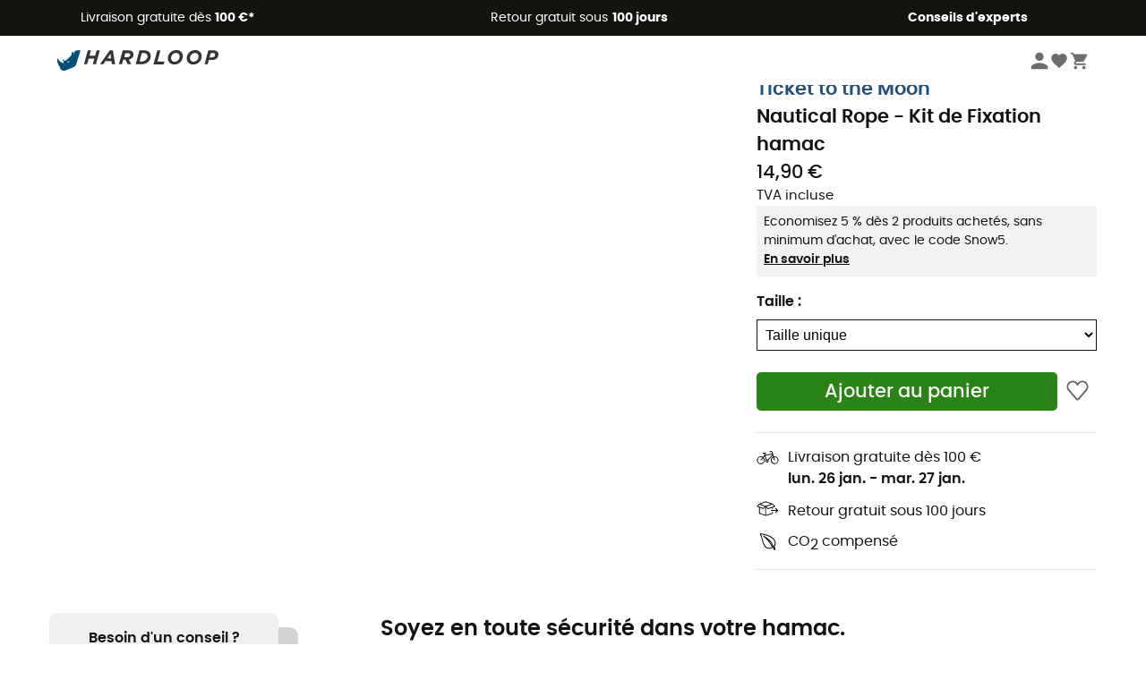

--- FILE ---
content_type: text/html; charset=utf-8
request_url: https://www.hardloop.fr/produit/23077-ticket-to-the-moon-nautical-rope-kit-de-fixation-hamac
body_size: 67718
content:
<!DOCTYPE html><html lang="fr"><head><meta charSet="utf-8"/><meta name="viewport" content="width=device-width"/><link href="https://assets.calendly.com/assets/external/widget.css" rel="stylesheet"/><link rel="stylesheet" href="https://cdn.jsdelivr.net/npm/@alma/widgets@3.x.x/dist/widgets.min.css"/><title>Ticket to the Moon Nautical Rope - Kit de Fixation hamac | Hardloop</title><link id="linkCanonical" rel="canonical" href="https://www.hardloop.fr/produit/23077-ticket-to-the-moon-nautical-rope-kit-de-fixation-hamac"/><meta name="description" lang="fr" content="Ticket to the Moon Nautical Rope - Kit de Fixation hamac ✓ Commandez votre équipement Ticket to the Moon sur Hardloop ✓ Livraison &amp; retour gratuits ✓ Conseils d&#x27;expert"/><meta name="title" lang="fr" content="Ticket to the Moon Nautical Rope - Kit de Fixation hamac | Hardloop"/><meta property="og:type" content="website"/><meta property="og:url" content="https://www.hardloop.fr/produit/23077-ticket-to-the-moon-nautical-rope-kit-de-fixation-hamac"/><meta property="og:image" content="https://images.hardloop.fr/164520-large_default/ticket-to-the-moon-nautical-rope-kit-de-fixation-hamac.jpg"/><meta property="og:title" content="Ticket to the Moon Nautical Rope - Kit de Fixation hamac | Hardloop"/><meta property="og:description" content="Ticket to the Moon Nautical Rope - Kit de Fixation hamac ✓ Commandez votre équipement Ticket to the Moon sur Hardloop ✓ Livraison &amp; retour gratuits ✓ Conseils d&#x27;expert"/><meta name="twitter:card" content="product"/><meta name="twitter:site" content="@Hardloop"/><meta name="twitter:creator" content="@Hardloop"/><meta name="twitter:title" content="Ticket to the Moon Nautical Rope - Kit de Fixation hamac | Hardloop"/><meta name="twitter:description" content="Ticket to the Moon Nautical Rope - Kit de Fixation hamac ✓ Commandez votre équipement Ticket to the Moon sur Hardloop ✓ Livraison &amp; retour gratuits ✓ Conseils d&#x27;expert"/><meta name="twitter:image" content="https://images.hardloop.fr/164520-large_default/ticket-to-the-moon-nautical-rope-kit-de-fixation-hamac.jpg"/><meta name="twitter:data1" content="NC"/><meta name="twitter:label1" content="Couleur"/><meta name="twitter:data2" content="14,90 €"/><meta name="twitter:label2" content="Montant"/><meta name="robots" id="robotsIndexFollow" content="index, follow"/><link rel="alternate" hrefLang="fr-fr" href="https://www.hardloop.fr/produit/23077-ticket-to-the-moon-nautical-rope-kit-de-fixation-hamac"/><link rel="alternate" hrefLang="en-gb" href="https://www.hardloop.co.uk/product/23077-ticket-to-the-moon-nautical-rope-hammock-suspension-straps"/><link rel="alternate" hrefLang="de-de" href="https://www.hardloop.de/artikel/23077-ticket-to-the-moon-nautical-rope"/><link rel="alternate" hrefLang="es" href="https://www.hardloop.es/producto/23077-ticket-to-the-moon-nautical-rope"/><link rel="alternate" hrefLang="it-it" href="https://www.hardloop.it/prodotto/23077-ticket-to-the-moon-nautical-rope"/><link rel="alternate" hrefLang="de-ch" href="https://www.hardloop.ch/artikel/23077-ticket-to-the-moon-nautical-rope"/><link rel="alternate" hrefLang="fr-ch" href="https://fr.hardloop.ch/produit/23077-ticket-to-the-moon-nautical-rope-kit-de-fixation-hamac"/><link rel="alternate" hrefLang="it-ch" href="https://it.hardloop.ch/prodotto/23077-ticket-to-the-moon-nautical-rope"/><link rel="alternate" hrefLang="en-de" href="https://en.hardloop.de/product/23077-ticket-to-the-moon-nautical-rope-hammock-suspension-straps"/><link rel="alternate" hrefLang="en-ch" href="https://en.hardloop.ch/product/23077-ticket-to-the-moon-nautical-rope-hammock-suspension-straps"/><link rel="alternate" hrefLang="nl-nl" href="https://nl.hardloop.com/product/23077-ticket-to-the-moon-nautical-rope"/><link rel="alternate" hrefLang="da" href="https://www.hardloop.dk/produkt/23077-ticket-to-the-moon-nautical-rope"/><link rel="alternate" hrefLang="sv" href="https://www.hardloop.se/produkt/23077-ticket-to-the-moon-nautical-rope"/><link rel="alternate" hrefLang="fi" href="https://www.hardloop.fi/tuotteen/23077-ticket-to-the-moon-nautical-rope"/><link rel="alternate" hrefLang="de-at" href="https://www.hardloop.at/artikel/23077-ticket-to-the-moon-nautical-rope"/><link rel="alternate" hrefLang="cs" href="https://www.hardloop.cz/produkt/23077-ticket-to-the-moon-nautical-rope"/><link rel="alternate" hrefLang="pl" href="https://www.hardloop.pl/oferta/23077-ticket-to-the-moon-nautical-rope-hamak"/><link rel="alternate" hrefLang="pt-pt" href="https://www.hardloop.pt/produto/23077-ticket-to-the-moon-nautical-rope-hammock-suspension-straps"/><link href="https://assets.calendly.com/assets/external/widget.css" rel="stylesheet"/><link href="https://assets.calendly.com/assets/external/widget.css" rel="stylesheet"/><meta name="next-head-count" content="44"/><meta property="fb:app_id" content="1553710858204972"/><meta name="google-signin-client_id" content="998540704-r4br47s553dst4cj60b01sm5j8q9nmd5.apps.googleusercontent.com"/><meta name="p:domain_verify" content="9d2f6b46402a1c940039349ce4746c46"/><link rel="manifest" href="/manifest.json"/><link href="https://fonts.googleapis.com" rel="preconnect"/><link href="https://apis.google.com" rel="preconnect"/><link href="https://www.google.com" rel="dns-prefetch"/><link type="image/png" rel="shortcut icon" sizes="32x32" href="https://img.hardloop.com/image/upload/w_32,f_auto,q_auto/v1626081886/front-media/favicon/favicon-32x32.png"/><link type="image/png" rel="shortcut icon" sizes="16x16" href="https://img.hardloop.com/image/upload/w_16,f_auto,q_auto/v1626081886/front-media/favicon/favicon-16x16.png"/><link rel="apple-touch-icon" sizes="32x32" href="https://img.hardloop.com/image/upload/w_32,f_auto,q_auto/v1626081886/front-media/favicon/favicon-32x32.png"/><meta name="theme-color" content="#0D426C"/><link rel="preload" href="/_next/static/css/d978ee1ccc0a0a7b.css" as="style"/><link rel="stylesheet" href="/_next/static/css/d978ee1ccc0a0a7b.css" data-n-g=""/><link rel="preload" href="/_next/static/css/ef46db3751d8e999.css" as="style"/><link rel="stylesheet" href="/_next/static/css/ef46db3751d8e999.css" data-n-p=""/><link rel="preload" href="/_next/static/css/9d85760df0d562a6.css" as="style"/><link rel="stylesheet" href="/_next/static/css/9d85760df0d562a6.css" data-n-p=""/><noscript data-n-css=""></noscript><script defer="" nomodule="" src="/_next/static/chunks/polyfills-c67a75d1b6f99dc8.js"></script><script src="/_next/static/chunks/webpack-965bee966489b28b.js" defer=""></script><script src="/_next/static/chunks/framework-efd9b06bc990f6e4.js" defer=""></script><script src="/_next/static/chunks/main-24d1f2232d514e76.js" defer=""></script><script src="/_next/static/chunks/pages/_app-61f5b35cf237b7ec.js" defer=""></script><script src="/_next/static/chunks/fec483df-8e73b009e2f3e42a.js" defer=""></script><script src="/_next/static/chunks/3154-c35df1e6dab5dd1e.js" defer=""></script><script src="/_next/static/chunks/4669-844f34c59f689e4a.js" defer=""></script><script src="/_next/static/chunks/8045-af0534d018c977b9.js" defer=""></script><script src="/_next/static/chunks/pages/produit/%5Bslug%5D-714646688f300fe9.js" defer=""></script><script src="/_next/static/f4258393013696a5630482a79c4cca43ae52944c/_buildManifest.js" defer=""></script><script src="/_next/static/f4258393013696a5630482a79c4cca43ae52944c/_ssgManifest.js" defer=""></script><style id="jss-server-side"></style></head><body><a class="skip-link" href="#app" aria-label="skip-link"></a><div id="form"></div><div id="__next"><div style="opacity:0;transition:opacity 200ms linear" pointer-events="none"><div style="background:white;height:2px;left:0;margin-left:-100%;position:fixed;top:0;transition:margin-left 200ms linear;width:100%;z-index:1031"></div></div><header class="header_header__3RG80"><div class="infoBar_infoBar__WNpzH "><div class="infoBar_promise__pKjvr infoBar_left__yDdK4"><span title="Livraison gratuite dès **100 €***"><span>Livraison gratuite dès <strong>100 €*</strong></span></span></div><div class="infoBar_promise__pKjvr infoBar_center__FSpKg"><span title="Retour gratuit sous **100 jours**"><span>Retour gratuit sous <strong>100 jours</strong></span></span></div><div class="infoBar_promise__pKjvr infoBar_right__J6J6s"><span title="**Conseils d&#x27;experts**"><strong>Conseils d&#x27;experts</strong></span><div class="infoBar_dropdown__86PxS" style="display:none"><div class="infoBar_link__aF9k1"><div><svg viewBox="0 0 20 20" width="25"><path d="M9.67,9H9.1a1.53,1.53,0,0,0-1.52,1.52.38.38,0,1,0,.75,0,.78.78,0,0,1,.77-.77h.57a.77.77,0,0,1,0,1.54H9.1a.38.38,0,1,0,0,.75h.57a.77.77,0,1,1,0,1.53H9.1a.77.77,0,0,1-.77-.76.38.38,0,1,0-.75,0A1.52,1.52,0,0,0,9.1,14.28h.57a1.52,1.52,0,0,0,1-2.66,1.48,1.48,0,0,0,.52-1.14A1.53,1.53,0,0,0,9.67,9Z"></path><path d="M17.1,4.4H15.76V3.06a.38.38,0,1,0-.75,0V4.4H7.19V3.06a.38.38,0,1,0-.75,0V4.4H5.1a.94.94,0,0,0-.94.94V15.62a1,1,0,0,0,.94,1h12a1,1,0,0,0,.94-1V5.34A.94.94,0,0,0,17.1,4.4Zm-12,.75H6.44v.76a.38.38,0,1,0,.75,0V5.15H15v.76a.38.38,0,1,0,.75,0V5.15H17.1a.19.19,0,0,1,.19.19V7.25H4.91V5.34A.18.18,0,0,1,5.1,5.15Zm12,10.67H5.1a.19.19,0,0,1-.19-.2V8H17.29v7.62A.2.2,0,0,1,17.1,15.82Z"></path><path d="M13.81,9a.41.41,0,0,0-.41.08l-1.14,1.15a.37.37,0,0,0,.53.53l.5-.5v3.66a.37.37,0,0,0,.38.37.36.36,0,0,0,.37-.37V9.34A.38.38,0,0,0,13.81,9Z"></path></svg></div><div><div class="infoBar_calendly__9AIkn">Prendre rendez-vous</div></div></div><div class="infoBar_link__aF9k1"><div><svg viewBox="0 0 20 20" width="25"><path d="M18.21,6v0h0a.4.4,0,0,0-.12-.16l0,0a.42.42,0,0,0-.19-.06H7.05a.43.43,0,0,0-.2.06l0,0a.28.28,0,0,0-.12.16h0V6a.43.43,0,0,0,0,.11V13A1.36,1.36,0,0,0,8,14.31h8.84A1.36,1.36,0,0,0,18.23,13V6.07A.43.43,0,0,0,18.21,6Zm-1.39.48-4,3.33a.62.62,0,0,1-.7,0l-4-3.34Zm.05,7.12H8A.61.61,0,0,1,7.42,13V6.87l4.23,3.51a1.37,1.37,0,0,0,.79.25,1.42,1.42,0,0,0,.83-.27l4.21-3.49V13A.61.61,0,0,1,16.87,13.56Z"></path><path d="M5.49,7.53H.91a.37.37,0,0,0-.37.37.38.38,0,0,0,.37.38H5.49a.38.38,0,0,0,.37-.38A.37.37,0,0,0,5.49,7.53Z"></path><path d="M5.49,9.28H2.66a.38.38,0,0,0-.37.38.37.37,0,0,0,.37.37H5.49a.37.37,0,0,0,.37-.37A.38.38,0,0,0,5.49,9.28Z"></path><path d="M5.49,11H4.07a.38.38,0,0,0-.37.38.37.37,0,0,0,.37.37H5.49a.37.37,0,0,0,.37-.37A.38.38,0,0,0,5.49,11Z"></path></svg></div><a href="https://faq.hardloop.com/hc/fr/requests/new">Contactez-nous</a></div><div class="infoBar_link__aF9k1"><div><svg viewBox="0 0 20 20" width="25"><path d="M10,12.87a.38.38,0,0,1-.38-.38,2.7,2.7,0,0,1,1.51-2.73,1.7,1.7,0,0,0,1-1.8A2,2,0,0,0,10,6.17a2.15,2.15,0,0,0-2.2,2,.38.38,0,1,1-.75,0,2.89,2.89,0,0,1,3-2.79A2.79,2.79,0,0,1,12.93,8a2.45,2.45,0,0,1-1.41,2.45,2,2,0,0,0-1.15,2.08A.38.38,0,0,1,10,12.87Z"></path><circle cx="9.99" cy="14" r="0.6"></circle><path d="M10,19.05a9.05,9.05,0,1,1,9.05-9A9.06,9.06,0,0,1,10,19.05ZM10,1.7A8.3,8.3,0,1,0,18.3,10,8.31,8.31,0,0,0,10,1.7Z"></path></svg></div><a href="https://faq.hardloop.com/hc/fr">FAQ</a></div><div class="infoBar_link__aF9k1"><div><svg viewBox="0 0 20 20" width="25"><path d="M14.42,2.83H8.8A1.38,1.38,0,0,0,7.43,4.2V16.76a1.41,1.41,0,0,0,1.41,1.41h5.58a1.37,1.37,0,0,0,1.37-1.37V4.2A1.37,1.37,0,0,0,14.42,2.83ZM8.18,5.48H15v9.4H8.18Zm0-1.28a.62.62,0,0,1,.62-.62h5.62A.62.62,0,0,1,15,4.2v.53H8.18ZM15,16.8a.62.62,0,0,1-.62.62H8.84a.67.67,0,0,1-.66-.66V15.63H15Z"></path><circle cx="11.61" cy="16.52" r="0.58"></circle><path d="M16.69,3.43a.36.36,0,0,1-.33-.19.37.37,0,0,1,.14-.51l2.4-1.32a.38.38,0,0,1,.37.66l-2.4,1.32A.39.39,0,0,1,16.69,3.43Z"></path><path d="M17.11,4.53a.38.38,0,0,1-.37-.32.37.37,0,0,1,.31-.42l2-.3a.38.38,0,0,1,.43.31.38.38,0,0,1-.32.43l-2,.3Z"></path><path d="M15.79,2.47a.35.35,0,0,1-.25-.1.37.37,0,0,1,0-.53l.66-.71a.38.38,0,0,1,.53,0,.37.37,0,0,1,0,.53l-.66.71A.36.36,0,0,1,15.79,2.47Z"></path></svg></div><span class="infoBar_phoneLink__8j_SZ">04 85 21 31 82</span></div></div></div></div><div class="menuTop_menuTop__UJSWg   "><a href="https://www.hardloop.fr/"><img src="https://img.hardloop.com/image/upload/v1696315049/Strapi/logo_fond_transparent_sans_debord_1_094eb0a716.svg" alt="Hardloop logo" width="180" height="24" class="menuTop_logo__bgvKo"/></a><div class="menuTop_account__qcCVi"><div class="user_user__ZvVk2"><div class="user_userNotConnected__Jrt_j"><svg viewBox="0 0 25 25" width="22" aria-hidden="true"><path d="M12.5,12.5A5.33,5.33,0,1,0,7.17,7.17,5.33,5.33,0,0,0,12.5,12.5Zm0,2.66C8.94,15.16,1.85,17,1.85,20.49v2.66h21.3V20.49C23.15,17,16.06,15.16,12.5,15.16Z"></path></svg><span>Me connecter</span></div><nav class="user_navNotConnected__RyZSF "><div>Accès</div><button>Me connecter</button><button>Mot de passe oublié</button></nav></div><span class="menuTop_accountIcons__2y9w3" title="Votre liste de souhaits"><svg viewBox="0 0 25 25" width="22" aria-hidden="true"><path d="M12.5,21.6l-1.44-1.31C6,15.66,2.58,12.6,2.58,8.85A5.4,5.4,0,0,1,8,3.4,5.94,5.94,0,0,1,12.5,5.47,5.94,5.94,0,0,1,17,3.4a5.4,5.4,0,0,1,5.46,5.45c0,3.75-3.37,6.81-8.48,11.45Z"></path></svg></span><span class="menuTop_accountIcons__2y9w3 " title="Mon panier"><svg viewBox="0 0 25 25" width="22" aria-hidden="true"><path d="M8.24,18.89A2.13,2.13,0,1,0,10.37,21,2.13,2.13,0,0,0,8.24,18.89Zm-6.39-17V4H4l3.83,8.08L6.38,14.67a2,2,0,0,0-.27,1,2.14,2.14,0,0,0,2.13,2.13H21V15.7H8.69a.27.27,0,0,1-.27-.27l0-.13,1-1.73h7.94a2.11,2.11,0,0,0,1.86-1.1L23,5.55A1,1,0,0,0,23.15,5,1.07,1.07,0,0,0,22.09,4H6.33l-1-2.13Zm17,17A2.13,2.13,0,1,0,21,21,2.13,2.13,0,0,0,18.89,18.89Z"></path></svg></span></div><div id="doof-results" class="doofinderResults_doofinderResults__xH8iF "><div class=""></div></div></div><div class="menuBottomMobile_level2Mobile__Y9DpG "><button type="button" class="menuBottomMobile_burger__Lzmmi" aria-label="Menu"><svg viewBox="0 0 28 28" width="25" aria-hidden="true"><path d="M3.5,21h21v-2.3h-21V21z M3.5,15.2h21v-2.3h-21V15.2z M3.5,7v2.3h21V7H3.5z"></path></svg></button><div class="menuDrawer_mobileNavDrawer__KrQWY "><div class="menuDrawer_navHeader__3SMIV"><div class="menuDrawer_dumyBack__9nP_2"></div><div></div><button type="button" aria-label="Fermer le menu"><svg viewBox="0 0 20 20" width="20" aria-hidden="true"><path d="M11.41,10,15.5,5.91A1,1,0,0,0,14.09,4.5L10,8.59,5.91,4.5A1,1,0,0,0,4.5,5.91L8.59,10,4.5,14.09a1,1,0,0,0,0,1.41,1,1,0,0,0,.71.29,1,1,0,0,0,.7-.29L10,11.41l4.09,4.09a1,1,0,0,0,.7.29,1,1,0,0,0,.71-.29,1,1,0,0,0,0-1.41Z"></path></svg></button></div><nav><button class="menuBottomMobile_subMenuBtn__xzEwd"><span>Vêtements<img alt="" width="20" aria-hidden="true"/></span><svg viewBox="0 0 20 20" width="20" aria-hidden="true" aria-label=""><path d="M7.66,16.8l6.09-6.09a1,1,0,0,0,0-1.42L7.66,3.2a1,1,0,0,0-1.41,0,1,1,0,0,0,0,1.41L11.63,10,6.25,15.39a1,1,0,0,0,0,1.41A1,1,0,0,0,7.66,16.8Z"></path></svg></button><button class="menuBottomMobile_subMenuBtn__xzEwd"><span>Chaussures<img alt="" width="20" aria-hidden="true"/></span><svg viewBox="0 0 20 20" width="20" aria-hidden="true" aria-label=""><path d="M7.66,16.8l6.09-6.09a1,1,0,0,0,0-1.42L7.66,3.2a1,1,0,0,0-1.41,0,1,1,0,0,0,0,1.41L11.63,10,6.25,15.39a1,1,0,0,0,0,1.41A1,1,0,0,0,7.66,16.8Z"></path></svg></button><button class="menuBottomMobile_subMenuBtn__xzEwd"><span>Randonnée<img alt="" width="20" aria-hidden="true"/></span><svg viewBox="0 0 20 20" width="20" aria-hidden="true" aria-label=""><path d="M7.66,16.8l6.09-6.09a1,1,0,0,0,0-1.42L7.66,3.2a1,1,0,0,0-1.41,0,1,1,0,0,0,0,1.41L11.63,10,6.25,15.39a1,1,0,0,0,0,1.41A1,1,0,0,0,7.66,16.8Z"></path></svg></button><button class="menuBottomMobile_subMenuBtn__xzEwd"><span>Trail-Running<img alt="" width="20" aria-hidden="true"/></span><svg viewBox="0 0 20 20" width="20" aria-hidden="true" aria-label=""><path d="M7.66,16.8l6.09-6.09a1,1,0,0,0,0-1.42L7.66,3.2a1,1,0,0,0-1.41,0,1,1,0,0,0,0,1.41L11.63,10,6.25,15.39a1,1,0,0,0,0,1.41A1,1,0,0,0,7.66,16.8Z"></path></svg></button><button class="menuBottomMobile_subMenuBtn__xzEwd"><span>Escalade<img alt="" width="20" aria-hidden="true"/></span><svg viewBox="0 0 20 20" width="20" aria-hidden="true" aria-label=""><path d="M7.66,16.8l6.09-6.09a1,1,0,0,0,0-1.42L7.66,3.2a1,1,0,0,0-1.41,0,1,1,0,0,0,0,1.41L11.63,10,6.25,15.39a1,1,0,0,0,0,1.41A1,1,0,0,0,7.66,16.8Z"></path></svg></button><button class="menuBottomMobile_subMenuBtn__xzEwd"><span>Vélo<img alt="" width="20" aria-hidden="true"/></span><svg viewBox="0 0 20 20" width="20" aria-hidden="true" aria-label=""><path d="M7.66,16.8l6.09-6.09a1,1,0,0,0,0-1.42L7.66,3.2a1,1,0,0,0-1.41,0,1,1,0,0,0,0,1.41L11.63,10,6.25,15.39a1,1,0,0,0,0,1.41A1,1,0,0,0,7.66,16.8Z"></path></svg></button><button class="menuBottomMobile_subMenuBtn__xzEwd"><span>Hiver<img alt="" width="20" aria-hidden="true"/></span><svg viewBox="0 0 20 20" width="20" aria-hidden="true" aria-label=""><path d="M7.66,16.8l6.09-6.09a1,1,0,0,0,0-1.42L7.66,3.2a1,1,0,0,0-1.41,0,1,1,0,0,0,0,1.41L11.63,10,6.25,15.39a1,1,0,0,0,0,1.41A1,1,0,0,0,7.66,16.8Z"></path></svg></button><button class="menuBottomMobile_subMenuBtn__xzEwd"><span>Activités<img alt="" width="20" aria-hidden="true"/></span><svg viewBox="0 0 20 20" width="20" aria-hidden="true" aria-label=""><path d="M7.66,16.8l6.09-6.09a1,1,0,0,0,0-1.42L7.66,3.2a1,1,0,0,0-1.41,0,1,1,0,0,0,0,1.41L11.63,10,6.25,15.39a1,1,0,0,0,0,1.41A1,1,0,0,0,7.66,16.8Z"></path></svg></button><button class="menuBottomMobile_subMenuBtn__xzEwd" style="color:#298415"><span>Seconde main<img alt="" src="https://img.hardloop.com/image/upload/v1679329434/Strapi/https_img_hardloop_com_image_upload_v1625236629_hardgreen_gxwwto_6e1e745e41_6898198744.svg" width="20" aria-hidden="true"/></span><svg viewBox="0 0 20 20" width="20" aria-hidden="true" aria-label=""><path d="M7.66,16.8l6.09-6.09a1,1,0,0,0,0-1.42L7.66,3.2a1,1,0,0,0-1.41,0,1,1,0,0,0,0,1.41L11.63,10,6.25,15.39a1,1,0,0,0,0,1.41A1,1,0,0,0,7.66,16.8Z"></path></svg></button><button class="menuBottomMobile_subMenuBtn__xzEwd"><span>Marques<img alt="" width="20" aria-hidden="true"/></span><svg viewBox="0 0 20 20" width="20" aria-hidden="true" aria-label=""><path d="M7.66,16.8l6.09-6.09a1,1,0,0,0,0-1.42L7.66,3.2a1,1,0,0,0-1.41,0,1,1,0,0,0,0,1.41L11.63,10,6.25,15.39a1,1,0,0,0,0,1.41A1,1,0,0,0,7.66,16.8Z"></path></svg></button><button class="menuBottomMobile_subMenuBtn__xzEwd" style="color:#9a0404"><span>Soldes<img alt="" width="20" aria-hidden="true"/></span><svg viewBox="0 0 20 20" width="20" aria-hidden="true" aria-label=""><path d="M7.66,16.8l6.09-6.09a1,1,0,0,0,0-1.42L7.66,3.2a1,1,0,0,0-1.41,0,1,1,0,0,0,0,1.41L11.63,10,6.25,15.39a1,1,0,0,0,0,1.41A1,1,0,0,0,7.66,16.8Z"></path></svg></button><button class="menuBottomMobile_subMenuBtn__xzEwd"><span>Magazine<img alt="" width="20" aria-hidden="true"/></span><svg viewBox="0 0 20 20" width="20" aria-hidden="true" aria-label=""><path d="M7.66,16.8l6.09-6.09a1,1,0,0,0,0-1.42L7.66,3.2a1,1,0,0,0-1.41,0,1,1,0,0,0,0,1.41L11.63,10,6.25,15.39a1,1,0,0,0,0,1.41A1,1,0,0,0,7.66,16.8Z"></path></svg></button><button class="menuBottomMobile_subMenuBtn__xzEwd"><span>Conseils d&#x27;experts</span><svg viewBox="0 0 20 20" width="20" aria-hidden="true" aria-label=""><path d="M7.66,16.8l6.09-6.09a1,1,0,0,0,0-1.42L7.66,3.2a1,1,0,0,0-1.41,0,1,1,0,0,0,0,1.41L11.63,10,6.25,15.39a1,1,0,0,0,0,1.41A1,1,0,0,0,7.66,16.8Z"></path></svg></button></nav></div><div class="menuDrawer_mobileNavDrawer__KrQWY "><div class="menuDrawer_navHeader__3SMIV"><button type="button" aria-label="Retour au niveau précédent"><svg viewBox="0 0 20 20" width="20" aria-hidden="true" aria-label=""><path d="M7.62,3.28l-6,6a1.06,1.06,0,0,0-.22.33,1,1,0,0,0,0,.76,1.06,1.06,0,0,0,.22.33l6,6A1,1,0,0,0,9,15.31L4.73,11h13a1,1,0,0,0,0-2H4.73L9,4.69A1,1,0,0,0,7.62,3.28Z"></path></svg></button><div></div><button type="button" aria-label="Fermer le menu"><svg viewBox="0 0 20 20" width="20" aria-hidden="true"><path d="M11.41,10,15.5,5.91A1,1,0,0,0,14.09,4.5L10,8.59,5.91,4.5A1,1,0,0,0,4.5,5.91L8.59,10,4.5,14.09a1,1,0,0,0,0,1.41,1,1,0,0,0,.71.29,1,1,0,0,0,.7-.29L10,11.41l4.09,4.09a1,1,0,0,0,.7.29,1,1,0,0,0,.71-.29,1,1,0,0,0,0-1.41Z"></path></svg></button></div><nav></nav></div><div class="menuDrawer_mobileNavDrawer__KrQWY "><div class="menuDrawer_navHeader__3SMIV"><button type="button" aria-label="Retour au niveau précédent"><svg viewBox="0 0 20 20" width="20" aria-hidden="true" aria-label=""><path d="M7.62,3.28l-6,6a1.06,1.06,0,0,0-.22.33,1,1,0,0,0,0,.76,1.06,1.06,0,0,0,.22.33l6,6A1,1,0,0,0,9,15.31L4.73,11h13a1,1,0,0,0,0-2H4.73L9,4.69A1,1,0,0,0,7.62,3.28Z"></path></svg></button><div></div><button type="button" aria-label="Fermer le menu"><svg viewBox="0 0 20 20" width="20" aria-hidden="true"><path d="M11.41,10,15.5,5.91A1,1,0,0,0,14.09,4.5L10,8.59,5.91,4.5A1,1,0,0,0,4.5,5.91L8.59,10,4.5,14.09a1,1,0,0,0,0,1.41,1,1,0,0,0,.71.29,1,1,0,0,0,.7-.29L10,11.41l4.09,4.09a1,1,0,0,0,.7.29,1,1,0,0,0,.71-.29,1,1,0,0,0,0-1.41Z"></path></svg></button></div><nav></nav></div><div class="menuBottomMobile_backgroundMobile__vNo1b "></div></div></header><div class="header_background__SDaDS "></div><div class="layout_mainContainer__usyQU" style="--padding:undefinedpx"><div class="layout_offers__xhlup"><div><p><a href="https://www.hardloop.fr/produits/6262-5-pourcent-2-produits-achetes">Soldes d'hiver ❄️ -5 % EXTRA dès 2 produits avec le code Snow5 !</a></p></div></div><div><div class="productShow_productTop__K6GXq container1200"><div class="productImages_imagesContainer__qwCTR  "><div><div class="productImages_sliderContainer__xeE_Y"><div class="productImages_thumbnails__CMfJV"><div class="productImages_thumbInner__WfAZ6"></div></div><div class="productImages_imagesOuter__ZnNCn"><div><style>
        #label, #div-label { background-color: #11140f;  }
        
            #div-label:before { border-right-color: #11140f }
            #div-label:after { border-right-color: #11140f }
      </style><div id="div-label" class="productImages_promo__MUZfx"><span id="label">-5% Extra - Soldes d&#x27;Hiver</span></div></div><div class="productImages_imagesInner__qtqoT"></div></div></div></div></div><div class="productImages_zoomPopup__qzUsJ "></div><div class="productInfos_infosContainer__WJ2Ou"><ul class="breadcrumbs_breadcrumbs__T6NlD "><li><a href="https://www.hardloop.fr/"><svg viewBox="0 0 20 20" width="12" class="breadcrumbs_home__25tRc"><path d="M19.32,6.49,17.5,5.22V1.49A1.38,1.38,0,0,0,16.12.11H15.3a1.39,1.39,0,0,0-1.39,1.38V2.72L10,0,.68,6.48A1.38,1.38,0,0,0,.06,7.64V9.4H2.5v9.22A1.38,1.38,0,0,0,3.89,20H16.11a1.38,1.38,0,0,0,1.39-1.38V9.4h2.44V7.64A1.38,1.38,0,0,0,19.32,6.49ZM7.72,18.86V11.28A.25.25,0,0,1,8,11H12a.25.25,0,0,1,.24.25v7.58ZM18.81,8.26H16.36V18.62a.25.25,0,0,1-.25.24H13.42V11.28A1.38,1.38,0,0,0,12,9.89H8a1.38,1.38,0,0,0-1.38,1.39v7.58H3.89a.25.25,0,0,1-.25-.24V8.26H1.19V7.64a.26.26,0,0,1,.13-.21l8.68-6L15.05,4.9V1.49a.25.25,0,0,1,.25-.24h.82a.24.24,0,0,1,.24.24V5.82l2.31,1.61h0a.24.24,0,0,1,.12.2Z"></path></svg><svg viewBox="0 0 20 20" width="10"><path d="M7.66,16.8l6.09-6.09a1,1,0,0,0,0-1.42L7.66,3.2a1,1,0,0,0-1.41,0,1,1,0,0,0,0,1.41L11.63,10,6.25,15.39a1,1,0,0,0,0,1.41A1,1,0,0,0,7.66,16.8Z"></path></svg></a></li><li><a title="Camping &amp; bivouac" href="https://www.hardloop.fr/produits/843-materiel-camping-bivouac">Camping &amp; bivouac</a><svg viewBox="0 0 20 20" width="10"><path d="M7.66,16.8l6.09-6.09a1,1,0,0,0,0-1.42L7.66,3.2a1,1,0,0,0-1.41,0,1,1,0,0,0,0,1.41L11.63,10,6.25,15.39a1,1,0,0,0,0,1.41A1,1,0,0,0,7.66,16.8Z"></path></svg></li><li><a title="Couchage camping" href="https://www.hardloop.fr/produits/1545-couchage-camping">Couchage camping</a><svg viewBox="0 0 20 20" width="10"><path d="M7.66,16.8l6.09-6.09a1,1,0,0,0,0-1.42L7.66,3.2a1,1,0,0,0-1.41,0,1,1,0,0,0,0,1.41L11.63,10,6.25,15.39a1,1,0,0,0,0,1.41A1,1,0,0,0,7.66,16.8Z"></path></svg></li><li><a title="Hamacs" href="https://www.hardloop.fr/produits/941-hamacs-bivouac-randonnee">Hamacs</a></li></ul><h1 class="productInfos_productName__qs2zg"><a class="productInfos_manufacturer__jIf80" href="https://www.hardloop.fr/marques/1519-ticket-to-the-moon">Ticket to the Moon</a><span>Nautical Rope - Kit de Fixation hamac</span></h1><a href="#bv-reviews"></a><div class="productInfos_priceContainer__AGvs7"><span class="productInfos_normalPrice__USOo4">14,90 €</span></div><div class="productInfos_priceContainer__AGvs7"><span class="productInfos_includedVat__9UY6n">TVA incluse</span></div><div class="productInfos_offerSidebar__hy4oo"><p>Economisez 5 % dès 2 produits achetés, sans minimum d&#x27;achat, avec le code Snow5. </p><a href="https://faq.hardloop.com/hc/fr/articles/360018946540-Codes-promos-offres-Hardloop" target="_blank" rel="noreferrer">En savoir plus</a></div><div class="productInfos_combinationsContainer__gNwXo"><div class="productInfos_colorContainer__g_8T_"></div><div class="productInfos_colorContainer__g_8T_"><div class="productInfos_sizeHeader__BVQtf"><label for="size" class="productInfos_colorTitle__9dw_l">Taille<!-- --> :</label></div><select class="productInfos_sizeField__oeY1o" id="size"><option value="282649" selected="">Taille unique</option></select></div></div><div class="productInfos_payment__a2Dls"><div class="productInfos_cartWishContainer__WEYwf"><button type="submit" class="productInfos_addCart__eH1E2 productInfos_isAvailable__M2553  mainCta_mainCta__Ergwr" style="--backgroundColor:#298415;--textColor:white;--backgroundColorHover:#1c620d;--textSize:1.3125rem">Ajouter au panier</button><button type="button" class="productInfos_heartBtn__5m2MB"><svg viewBox="0 0 20 20" class="productInfos_heartEmpty__EXsyq" width="25"><path d="M10,18h0a1.26,1.26,0,0,1-.93-.43l-7-8.16A.41.41,0,0,1,2,9.3,4.61,4.61,0,0,1,8.68,3.05,4.69,4.69,0,0,1,10,4.8a4.69,4.69,0,0,1,1.32-1.75A4.6,4.6,0,0,1,18,9.3a.24.24,0,0,1-.06.11l-7,8.16A1.22,1.22,0,0,1,10,18Z"></path></svg></button></div></div><div id="product-promises" class="productInfos_promises__BeAdC"><div class="productInfos_promise__TWwfj productInfos_delivery___b9IW"><svg viewBox="0 0 20 20" width="25"><path d="M16.18,8.81a4,4,0,0,0-.7.07L14,4.23H11.66V5h1.77l.46,1.41-6.09,1-.29-1h.94V5.64H5.59v.75H6.73l.39,1.4L5.76,9.41a3.4,3.4,0,0,0-1.94-.6A3.5,3.5,0,1,0,6.33,9.89l1-1.22,1,3.55a1.32,1.32,0,0,0-.28.78,1.33,1.33,0,0,0,2.66,0,1.29,1.29,0,0,0-.21-.67l3.92-4.22.32,1a3.47,3.47,0,1,0,1.42-.31ZM6.55,12.29A2.73,2.73,0,1,1,3.82,9.56,2.66,2.66,0,0,1,5.27,10L3.54,12.05l.57.49,1.73-2.07A2.71,2.71,0,0,1,6.55,12.29ZM9.4,13.58A.58.58,0,1,1,10,13,.58.58,0,0,1,9.4,13.58ZM10,11.81a1.33,1.33,0,0,0-.57-.14,1.35,1.35,0,0,0-.4.08L8,8.15l6.12-1,.06.18ZM16.18,15A2.72,2.72,0,0,1,15,9.84l.82,2.57.71-.23-.82-2.57a2.42,2.42,0,0,1,.47,0,2.73,2.73,0,1,1,0,5.46Z"></path></svg><div><span>Livraison gratuite dès 100 €</span><span class="productInfos_deliveryDates__I7ref">lun. 26 jan.<!-- --> - <!-- -->mar. 27 jan.</span></div></div><div class="productInfos_promise__TWwfj"><svg viewBox="0 0 20 20" width="25"><path d="M19.17,11.35,17.29,9.48a.37.37,0,0,0-.53,0,.39.39,0,0,0,0,.53L18,11.24H13.21a.38.38,0,0,0,0,.75H18l-1.24,1.23a.39.39,0,0,0,0,.53.4.4,0,0,0,.27.11.38.38,0,0,0,.26-.11l1.88-1.87A.39.39,0,0,0,19.17,11.35Z"></path><path d="M13.9,12.62v1.22L8.48,15.65V8.86L9.9,10.28a.39.39,0,0,0,.27.11l.12,0,3.61-1.2v1.44h.75V8.93l1.82-.61a.38.38,0,0,0,.25-.27.37.37,0,0,0-.1-.35L14.53,5.64h0a.21.21,0,0,0-.1-.06s0,0,0,0L8.23,3.47a.46.46,0,0,0-.26,0L2.46,5.55h0a.42.42,0,0,0-.14.09l-1.91,2A.36.36,0,0,0,.31,8a.4.4,0,0,0,.24.27l1.67.61v5.25a.39.39,0,0,0,.25.35l5.5,2a.31.31,0,0,0,.13,0l.12,0,6.17-2.06a.38.38,0,0,0,.26-.35v-1.5ZM15.65,7.8l-1.51.5h0L10.27,9.59,8.8,8.12l1-.33,4.38-1.45Zm-14.31,0L2.7,6.34,7.42,8.1,6,9.47Zm6.39,7.88L3,13.85V9.15l3,1.11.13,0a.42.42,0,0,0,.26-.1L7.73,8.85Zm.38-8.07L3.67,5.9,8.11,4.23l5,1.68-1.59.53Z"></path></svg><span><sub>Retour gratuit sous 100 jours</sub></span></div><div class="productInfos_promise__TWwfj"><svg viewBox="0 0 20 20" width="25"><path d="M15.86,17.49l-.1,0a.34.34,0,0,1-.25-.24c-1.46-4.57-2.33-6.82-5.82-9.57,4.35,4.64,4.85,7.39,4.88,7.52a.37.37,0,0,1-.23.41c-2.12.86-3.83.93-5.25.22C6.53,14.54,5.56,11,4.7,7.78A18.42,18.42,0,0,0,3,3.09a.38.38,0,0,1,0-.4.4.4,0,0,1,.36-.18c.42,0,10.25,1,13,5.92a6.21,6.21,0,0,1-.14,6,15.36,15.36,0,0,1,.69,2.08.37.37,0,0,1-.12.38l-.68.56A.34.34,0,0,1,15.86,17.49ZM6.2,4.43a.36.36,0,0,1,.2.06c6.74,4.2,7.83,6.32,9.65,12l.06-.06a14.1,14.1,0,0,0-.66-1.89.37.37,0,0,1,0-.31c1-2.05,1.1-3.87.24-5.42C13.57,5,6.35,3.67,4,3.35A24.74,24.74,0,0,1,5.43,7.59c.81,3,1.74,6.43,4,7.55A5.37,5.37,0,0,0,13.75,15C13.43,14,12,10.41,6,5.09a.37.37,0,0,1,0-.51A.36.36,0,0,1,6.2,4.43Z"></path></svg><span><sub>CO<sub>2</sub> compensé</sub></span></div></div><div class="linkedProducts_isDesktop__B_8ko"></div></div></div><div class="productShow_infosDetails__Ix_3R"><div class="productDescription_description__grphn"><button type="button" aria-expanded="false" class="productShow_accordionTitle__nujCH "><span>Description</span><svg viewBox="0 0 20 20" width="20" class=""><path d="M3.2,7.66l6.09,6.09a1,1,0,0,0,1.42,0L16.8,7.66a1,1,0,0,0,0-1.41,1,1,0,0,0-1.41,0L10,11.63,4.61,6.25a1,1,0,0,0-1.41,0A1,1,0,0,0,3.2,7.66Z"></path></svg></button><div class="productShow_accordionContent__Zqz3_  productDescription_descContainer__Po88L"><div class="productDescription_hardguideCard__0gynM"><div class="hardguides_hardguideCard__uU3kX "><div class="hardguides_card__AIT2T"><div class="hardguides_header__IJIx7"><span>Besoin d&#x27;un conseil ?</span><span>Consultez nos hardguides !</span></div><div class="hardguides_guide__mAxlT"><div class="hardguides_photo__Q4OVA"><span style="box-sizing:border-box;display:inline-block;overflow:hidden;width:initial;height:initial;background:none;opacity:1;border:0;margin:0;padding:0;position:relative;max-width:100%"><span style="box-sizing:border-box;display:block;width:initial;height:initial;background:none;opacity:1;border:0;margin:0;padding:0;max-width:100%"><img style="display:block;max-width:100%;width:initial;height:initial;background:none;opacity:1;border:0;margin:0;padding:0" alt="" aria-hidden="true" src="data:image/svg+xml,%3csvg%20xmlns=%27http://www.w3.org/2000/svg%27%20version=%271.1%27%20width=%27400%27%20height=%27400%27/%3e"/></span><img alt="Sanne - HardGuide" src="[data-uri]" decoding="async" data-nimg="intrinsic" class="" style="position:absolute;top:0;left:0;bottom:0;right:0;box-sizing:border-box;padding:0;border:none;margin:auto;display:block;width:0;height:0;min-width:100%;max-width:100%;min-height:100%;max-height:100%;object-fit:cover"/><noscript><img alt="Sanne - HardGuide" srcSet="/_next/image?url=https%3A%2F%2Fimg.hardloop.com%2Fimage%2Fupload%2Fw_400%2Ch_400%2Cq_100%2Cf_auto%2FStrapi%2FSanne_Hard_Guide_bdb39705cc&amp;w=640&amp;q=100 1x, /_next/image?url=https%3A%2F%2Fimg.hardloop.com%2Fimage%2Fupload%2Fw_400%2Ch_400%2Cq_100%2Cf_auto%2FStrapi%2FSanne_Hard_Guide_bdb39705cc&amp;w=828&amp;q=100 2x" src="/_next/image?url=https%3A%2F%2Fimg.hardloop.com%2Fimage%2Fupload%2Fw_400%2Ch_400%2Cq_100%2Cf_auto%2FStrapi%2FSanne_Hard_Guide_bdb39705cc&amp;w=828&amp;q=100" decoding="async" data-nimg="intrinsic" style="position:absolute;top:0;left:0;bottom:0;right:0;box-sizing:border-box;padding:0;border:none;margin:auto;display:block;width:0;height:0;min-width:100%;max-width:100%;min-height:100%;max-height:100%;object-fit:cover" class="" loading="lazy"/></noscript></span></div><div><span>Sanne</span><span>Experte produits</span></div></div><div class="hardguides_footer__fpYzp"><div><svg viewBox="0 0 20 20" width="25"><path d="M18.21,6v0h0a.4.4,0,0,0-.12-.16l0,0a.42.42,0,0,0-.19-.06H7.05a.43.43,0,0,0-.2.06l0,0a.28.28,0,0,0-.12.16h0V6a.43.43,0,0,0,0,.11V13A1.36,1.36,0,0,0,8,14.31h8.84A1.36,1.36,0,0,0,18.23,13V6.07A.43.43,0,0,0,18.21,6Zm-1.39.48-4,3.33a.62.62,0,0,1-.7,0l-4-3.34Zm.05,7.12H8A.61.61,0,0,1,7.42,13V6.87l4.23,3.51a1.37,1.37,0,0,0,.79.25,1.42,1.42,0,0,0,.83-.27l4.21-3.49V13A.61.61,0,0,1,16.87,13.56Z"></path><path d="M5.49,7.53H.91a.37.37,0,0,0-.37.37.38.38,0,0,0,.37.38H5.49a.38.38,0,0,0,.37-.38A.37.37,0,0,0,5.49,7.53Z"></path><path d="M5.49,9.28H2.66a.38.38,0,0,0-.37.38.37.37,0,0,0,.37.37H5.49a.37.37,0,0,0,.37-.37A.38.38,0,0,0,5.49,9.28Z"></path><path d="M5.49,11H4.07a.38.38,0,0,0-.37.38.37.37,0,0,0,.37.37H5.49a.37.37,0,0,0,.37-.37A.38.38,0,0,0,5.49,11Z"></path></svg><span class="hardguides_pointer__l_9mJ"><span>Contacter par message</span></span></div><div><svg viewBox="0 0 20 20" width="25"><path d="M14.42,2.83H8.8A1.38,1.38,0,0,0,7.43,4.2V16.76a1.41,1.41,0,0,0,1.41,1.41h5.58a1.37,1.37,0,0,0,1.37-1.37V4.2A1.37,1.37,0,0,0,14.42,2.83ZM8.18,5.48H15v9.4H8.18Zm0-1.28a.62.62,0,0,1,.62-.62h5.62A.62.62,0,0,1,15,4.2v.53H8.18ZM15,16.8a.62.62,0,0,1-.62.62H8.84a.67.67,0,0,1-.66-.66V15.63H15Z"></path><circle cx="11.61" cy="16.52" r="0.58"></circle><path d="M16.69,3.43a.36.36,0,0,1-.33-.19.37.37,0,0,1,.14-.51l2.4-1.32a.38.38,0,0,1,.37.66l-2.4,1.32A.39.39,0,0,1,16.69,3.43Z"></path><path d="M17.11,4.53a.38.38,0,0,1-.37-.32.37.37,0,0,1,.31-.42l2-.3a.38.38,0,0,1,.43.31.38.38,0,0,1-.32.43l-2,.3Z"></path><path d="M15.79,2.47a.35.35,0,0,1-.25-.1.37.37,0,0,1,0-.53l.66-.71a.38.38,0,0,1,.53,0,.37.37,0,0,1,0,.53l-.66.71A.36.36,0,0,1,15.79,2.47Z"></path></svg><span class="hardguides_pointer__l_9mJ">+33 (0)4 85 21 31 82</span></div><div class="hardguides_appointement__a1PK6"><svg viewBox="0 0 20 20" width="25"><path d="M9.67,9H9.1a1.53,1.53,0,0,0-1.52,1.52.38.38,0,1,0,.75,0,.78.78,0,0,1,.77-.77h.57a.77.77,0,0,1,0,1.54H9.1a.38.38,0,1,0,0,.75h.57a.77.77,0,1,1,0,1.53H9.1a.77.77,0,0,1-.77-.76.38.38,0,1,0-.75,0A1.52,1.52,0,0,0,9.1,14.28h.57a1.52,1.52,0,0,0,1-2.66,1.48,1.48,0,0,0,.52-1.14A1.53,1.53,0,0,0,9.67,9Z"></path><path d="M17.1,4.4H15.76V3.06a.38.38,0,1,0-.75,0V4.4H7.19V3.06a.38.38,0,1,0-.75,0V4.4H5.1a.94.94,0,0,0-.94.94V15.62a1,1,0,0,0,.94,1h12a1,1,0,0,0,.94-1V5.34A.94.94,0,0,0,17.1,4.4Zm-12,.75H6.44v.76a.38.38,0,1,0,.75,0V5.15H15v.76a.38.38,0,1,0,.75,0V5.15H17.1a.19.19,0,0,1,.19.19V7.25H4.91V5.34A.18.18,0,0,1,5.1,5.15Zm12,10.67H5.1a.19.19,0,0,1-.19-.2V8H17.29v7.62A.2.2,0,0,1,17.1,15.82Z"></path><path d="M13.81,9a.41.41,0,0,0-.41.08l-1.14,1.15a.37.37,0,0,0,.53.53l.5-.5v3.66a.37.37,0,0,0,.38.37.36.36,0,0,0,.37-.37V9.34A.38.38,0,0,0,13.81,9Z"></path></svg><div><div class="infoBar_calendly__9AIkn">Prendre rendez-vous</div></div></div></div></div><div class="hardguides_shadow__q8XAd"></div></div></div><div><div class=" "><h2 class="productShow_productTitles__LilRz"><p>Soyez en toute sécurité dans votre hamac.</p></h2><div class="productDescription_descContent__UgocM"><p><strong>Ticket to the moon</strong> nous propose un <strong>kit de fixation hamac "Nautical Rope"</strong>. Le kit contient deux cordes nautiques pré-nouées pour vous installer en toute sécurité dans votre hamac en quelques secondes. Rapide à mettre en place et supportant une charge maximale de 200 kg, la <strong>Nautical Rope</strong> peut être un allié d'exception en <strong>randonnée</strong>. Une petite pochette emballe le tout de façon à faciliter le transport du kit. Le <strong>kit de fixation hamac</strong> est vendu par lot de 2 cordes. </p>
<ul><li>Dimensions : 2,40 m </li>
<li>Diamètre : 5 mm</li>
<li>Charge statique maximal 200 kg</li>
<li>10 ans de garantie sur le traitements et les défauts matériels</li>
</ul></div></div></div></div></div><div class="technicalTable_techTable___FdiI "><button type="button" aria-expanded="false" class="productShow_accordionTitle__nujCH productShow_last__gkXOa"><span>Spécificités techniques</span><svg viewBox="0 0 20 20" width="20" class="" aria-hidden="true"><path d="M3.2,7.66l6.09,6.09a1,1,0,0,0,1.42,0L16.8,7.66a1,1,0,0,0,0-1.41,1,1,0,0,0-1.41,0L10,11.63,4.61,6.25a1,1,0,0,0-1.41,0A1,1,0,0,0,3.2,7.66Z"></path></svg></button><div class="productShow_accordionContent__Zqz3_ "><div class="technicalTable_techAll__aHiZN  "><div class="technicalTable_hardguideCardTech__XcXwa"></div><div class="technicalTable_techWithtitle__T_js4"><h2 class="productShow_productTitles__LilRz productShow_techProductTitle__e_2QD">Spécificités techniques</h2><div class="technicalTable_techContainer__3ppEc"><div class="technicalTable_techColumn__zCW_r"><div class="technicalTable_techElement__F1l9w"><span class="technicalTable_techTitle__g1Isp">Recommandé pour</span><span>Randonnée / Voyage / Camping / Lifestyle / Bivouac</span></div><div class="technicalTable_techElement__F1l9w"><span class="technicalTable_techTitle__g1Isp">Nom du produit</span><span>Nautical Rope</span></div><div class="technicalTable_techElement__F1l9w"><span class="technicalTable_techTitle__g1Isp">Charge maximale</span><span>200 kg</span></div></div><div class="technicalTable_techColumn__zCW_r"><div class="technicalTable_techElement__F1l9w"><span class="technicalTable_techTitle__g1Isp">Dimensions</span><span>2,40 m</span></div><div class="technicalTable_techElement__F1l9w"><span class="technicalTable_techTitle__g1Isp">Diamètre</span><span>5 mm</span></div></div></div></div></div></div></div><div class="linkedProducts_isMobile__c53zc"></div><div class="productShow_hardguideCard__XuD9J"><div class="hardguides_hardguideCard__uU3kX "><div class="hardguides_card__AIT2T"><div class="hardguides_header__IJIx7"><span>Besoin d&#x27;un conseil ?</span><span>Consultez nos hardguides !</span></div><div class="hardguides_guide__mAxlT"><div class="hardguides_photo__Q4OVA"><span style="box-sizing:border-box;display:inline-block;overflow:hidden;width:initial;height:initial;background:none;opacity:1;border:0;margin:0;padding:0;position:relative;max-width:100%"><span style="box-sizing:border-box;display:block;width:initial;height:initial;background:none;opacity:1;border:0;margin:0;padding:0;max-width:100%"><img style="display:block;max-width:100%;width:initial;height:initial;background:none;opacity:1;border:0;margin:0;padding:0" alt="" aria-hidden="true" src="data:image/svg+xml,%3csvg%20xmlns=%27http://www.w3.org/2000/svg%27%20version=%271.1%27%20width=%27400%27%20height=%27400%27/%3e"/></span><img alt="Sanne - HardGuide" src="[data-uri]" decoding="async" data-nimg="intrinsic" class="" style="position:absolute;top:0;left:0;bottom:0;right:0;box-sizing:border-box;padding:0;border:none;margin:auto;display:block;width:0;height:0;min-width:100%;max-width:100%;min-height:100%;max-height:100%;object-fit:cover"/><noscript><img alt="Sanne - HardGuide" srcSet="/_next/image?url=https%3A%2F%2Fimg.hardloop.com%2Fimage%2Fupload%2Fw_400%2Ch_400%2Cq_100%2Cf_auto%2FStrapi%2FSanne_Hard_Guide_bdb39705cc&amp;w=640&amp;q=100 1x, /_next/image?url=https%3A%2F%2Fimg.hardloop.com%2Fimage%2Fupload%2Fw_400%2Ch_400%2Cq_100%2Cf_auto%2FStrapi%2FSanne_Hard_Guide_bdb39705cc&amp;w=828&amp;q=100 2x" src="/_next/image?url=https%3A%2F%2Fimg.hardloop.com%2Fimage%2Fupload%2Fw_400%2Ch_400%2Cq_100%2Cf_auto%2FStrapi%2FSanne_Hard_Guide_bdb39705cc&amp;w=828&amp;q=100" decoding="async" data-nimg="intrinsic" style="position:absolute;top:0;left:0;bottom:0;right:0;box-sizing:border-box;padding:0;border:none;margin:auto;display:block;width:0;height:0;min-width:100%;max-width:100%;min-height:100%;max-height:100%;object-fit:cover" class="" loading="lazy"/></noscript></span></div><div><span>Sanne</span><span>Experte produits</span></div></div><div class="hardguides_footer__fpYzp"><div><svg viewBox="0 0 20 20" width="25"><path d="M18.21,6v0h0a.4.4,0,0,0-.12-.16l0,0a.42.42,0,0,0-.19-.06H7.05a.43.43,0,0,0-.2.06l0,0a.28.28,0,0,0-.12.16h0V6a.43.43,0,0,0,0,.11V13A1.36,1.36,0,0,0,8,14.31h8.84A1.36,1.36,0,0,0,18.23,13V6.07A.43.43,0,0,0,18.21,6Zm-1.39.48-4,3.33a.62.62,0,0,1-.7,0l-4-3.34Zm.05,7.12H8A.61.61,0,0,1,7.42,13V6.87l4.23,3.51a1.37,1.37,0,0,0,.79.25,1.42,1.42,0,0,0,.83-.27l4.21-3.49V13A.61.61,0,0,1,16.87,13.56Z"></path><path d="M5.49,7.53H.91a.37.37,0,0,0-.37.37.38.38,0,0,0,.37.38H5.49a.38.38,0,0,0,.37-.38A.37.37,0,0,0,5.49,7.53Z"></path><path d="M5.49,9.28H2.66a.38.38,0,0,0-.37.38.37.37,0,0,0,.37.37H5.49a.37.37,0,0,0,.37-.37A.38.38,0,0,0,5.49,9.28Z"></path><path d="M5.49,11H4.07a.38.38,0,0,0-.37.38.37.37,0,0,0,.37.37H5.49a.37.37,0,0,0,.37-.37A.38.38,0,0,0,5.49,11Z"></path></svg><span class="hardguides_pointer__l_9mJ"><span>Contacter par message</span></span></div><div><svg viewBox="0 0 20 20" width="25"><path d="M14.42,2.83H8.8A1.38,1.38,0,0,0,7.43,4.2V16.76a1.41,1.41,0,0,0,1.41,1.41h5.58a1.37,1.37,0,0,0,1.37-1.37V4.2A1.37,1.37,0,0,0,14.42,2.83ZM8.18,5.48H15v9.4H8.18Zm0-1.28a.62.62,0,0,1,.62-.62h5.62A.62.62,0,0,1,15,4.2v.53H8.18ZM15,16.8a.62.62,0,0,1-.62.62H8.84a.67.67,0,0,1-.66-.66V15.63H15Z"></path><circle cx="11.61" cy="16.52" r="0.58"></circle><path d="M16.69,3.43a.36.36,0,0,1-.33-.19.37.37,0,0,1,.14-.51l2.4-1.32a.38.38,0,0,1,.37.66l-2.4,1.32A.39.39,0,0,1,16.69,3.43Z"></path><path d="M17.11,4.53a.38.38,0,0,1-.37-.32.37.37,0,0,1,.31-.42l2-.3a.38.38,0,0,1,.43.31.38.38,0,0,1-.32.43l-2,.3Z"></path><path d="M15.79,2.47a.35.35,0,0,1-.25-.1.37.37,0,0,1,0-.53l.66-.71a.38.38,0,0,1,.53,0,.37.37,0,0,1,0,.53l-.66.71A.36.36,0,0,1,15.79,2.47Z"></path></svg><span class="hardguides_pointer__l_9mJ">+33 (0)4 85 21 31 82</span></div><div class="hardguides_appointement__a1PK6"><svg viewBox="0 0 20 20" width="25"><path d="M9.67,9H9.1a1.53,1.53,0,0,0-1.52,1.52.38.38,0,1,0,.75,0,.78.78,0,0,1,.77-.77h.57a.77.77,0,0,1,0,1.54H9.1a.38.38,0,1,0,0,.75h.57a.77.77,0,1,1,0,1.53H9.1a.77.77,0,0,1-.77-.76.38.38,0,1,0-.75,0A1.52,1.52,0,0,0,9.1,14.28h.57a1.52,1.52,0,0,0,1-2.66,1.48,1.48,0,0,0,.52-1.14A1.53,1.53,0,0,0,9.67,9Z"></path><path d="M17.1,4.4H15.76V3.06a.38.38,0,1,0-.75,0V4.4H7.19V3.06a.38.38,0,1,0-.75,0V4.4H5.1a.94.94,0,0,0-.94.94V15.62a1,1,0,0,0,.94,1h12a1,1,0,0,0,.94-1V5.34A.94.94,0,0,0,17.1,4.4Zm-12,.75H6.44v.76a.38.38,0,1,0,.75,0V5.15H15v.76a.38.38,0,1,0,.75,0V5.15H17.1a.19.19,0,0,1,.19.19V7.25H4.91V5.34A.18.18,0,0,1,5.1,5.15Zm12,10.67H5.1a.19.19,0,0,1-.19-.2V8H17.29v7.62A.2.2,0,0,1,17.1,15.82Z"></path><path d="M13.81,9a.41.41,0,0,0-.41.08l-1.14,1.15a.37.37,0,0,0,.53.53l.5-.5v3.66a.37.37,0,0,0,.38.37.36.36,0,0,0,.37-.37V9.34A.38.38,0,0,0,13.81,9Z"></path></svg><div><div class="infoBar_calendly__9AIkn">Prendre rendez-vous</div></div></div></div></div><div class="hardguides_shadow__q8XAd"></div></div></div></div><div class="productShow_sliderContainer__JmORA"><section class="slider_sliderContainer__Vy9s2 slider_noBackground__VkVBB " style="background-color:white"><div class="slider_homeTitle__ghMkh"><h2>Nous vous recommandons également</h2><div class="slider_homeSubtitle__krChG"> </div></div><div class="slider_itemsOuter__Bp4TP"><div class="slider_itemsMiddle__yVtNN"><div class="slider_itemsInner__PxrcC" style="transform:translateX(0%)"><a class="productCard_itemCard__Jdruu productCard_cardNoBackground__OWx_Y" title="Carinthia - HUQ 180 - Hamac" href="https://www.hardloop.fr/produit/67842-carinthia-huq-180-hamac"><div class="productCard_photoContainer__3R1SN"><div class="lazyload-wrapper "><div class="lazyload-placeholder"></div></div></div><div class="productCard_content__ppVXr"><span class="productCard_brand__7C1uP">Carinthia</span><div class="productCard_name__7uHde"><span>HUQ 180 - Hamac<!-- --> </span></div><div class="productCard_priceReduction__TIkgX"><span class="productCard_newPrice__oV6mH">153,00 €</span><div><span class="productCard_oldPrice__1wNHl">169,90 €</span><span class="productCard_reduction__rmk2K">-9%</span></div></div></div></a><a class="productCard_itemCard__Jdruu productCard_cardNoBackground__OWx_Y" title="Ticket to the Moon - Hamac Honey Moon - Hamac" href="https://www.hardloop.fr/produit/30383-ticket-to-the-moon-hamac-honey-moon-hamac"><div class="productCard_photoContainer__3R1SN"><div class="lazyload-wrapper "><div class="lazyload-placeholder"></div></div></div><div class="productCard_content__ppVXr"><span class="productCard_brand__7C1uP">Ticket to the Moon</span><div class="productCard_name__7uHde"><span>Hamac Honey Moon - Hamac<!-- --> </span></div><div class="productCard_priceReduction__TIkgX"><span class="productCard_newPrice__oV6mH">138,00 €</span><div><span class="productCard_oldPrice__1wNHl">179,90 €</span><span class="productCard_reduction__rmk2K">-23%</span></div></div></div></a><a class="productCard_itemCard__Jdruu productCard_cardNoBackground__OWx_Y" title="Trekmates - Expedition Hammock - Hamac" href="https://www.hardloop.fr/produit/62902-trekmates-expedition-hammock-hamac"><div class="productCard_photoContainer__3R1SN"><div class="lazyload-wrapper "><div class="lazyload-placeholder"></div></div></div><div class="productCard_content__ppVXr"><span class="productCard_brand__7C1uP">Trekmates</span><div class="productCard_name__7uHde"><span>Expedition Hammock - Hamac<!-- --> </span></div><div class="productCard_priceReduction__TIkgX"><span class="productCard_newPrice__oV6mH">62,00 €</span><div><span class="productCard_oldPrice__1wNHl">74,90 €</span><span class="productCard_reduction__rmk2K">-17%</span></div></div></div></a><a class="productCard_itemCard__Jdruu productCard_cardNoBackground__OWx_Y" title="Ticket to the Moon - Hamac Compact - Hamac" href="https://www.hardloop.fr/produit/16617-ticket-to-the-moon-hamac-compact-hamac"><div class="productCard_photoContainer__3R1SN"><div class="lazyload-wrapper "><div class="lazyload-placeholder"></div></div><span class="productCard_eco__RVpXG">Eco-conçu</span></div><div class="productCard_content__ppVXr"><span class="productCard_brand__7C1uP">Ticket to the Moon</span><div class="productCard_name__7uHde"><span>Hamac Compact - Hamac<!-- --> </span></div><div class="productCard_priceReduction__TIkgX"><span class="productCard_newPrice__oV6mH">38,00 €</span><div><span class="productCard_oldPrice__1wNHl">44,90 €</span><span class="productCard_reduction__rmk2K">-15%</span></div></div></div></a><a class="productCard_itemCard__Jdruu productCard_cardNoBackground__OWx_Y" title="Ticket to the Moon - Hamac Original - Hamac" href="https://www.hardloop.fr/produit/16618-ticket-to-the-moon-hamac-original-hamac"><div class="productCard_photoContainer__3R1SN"><div class="lazyload-wrapper "><div class="lazyload-placeholder"></div></div><span class="productCard_eco__RVpXG">Eco-conçu</span></div><div class="productCard_content__ppVXr"><span class="productCard_brand__7C1uP">Ticket to the Moon</span><div class="productCard_name__7uHde"><span>Hamac Original - Hamac<!-- --> </span></div><div class="productCard_priceReduction__TIkgX"><span class="productCard_newPrice__oV6mH">50,00 €</span><div><span class="productCard_oldPrice__1wNHl">64,90 €</span><span class="productCard_reduction__rmk2K">-22%</span></div></div></div></a></div><div class="slider_itemsNav__iNoC1"><button style="display:none"><svg viewBox="0 0 20 20" width="20" aria-hidden="true" aria-label=""><path d="m12.34,3.2l-6.09,6.1c-.39.39-.39,1.02,0,1.41l6.09,6.1c.39.39,1.02.39,1.41,0,.2-.2.29-.45.29-.71s-.1-.51-.29-.71l-5.39-5.39,5.39-5.39c.2-.2.29-.45.29-.71s-.1-.51-.29-.71c-.39-.39-1.02-.39-1.41,0Z"></path></svg></button><button class="slider_right__x61rk" style="display:block"><svg viewBox="0 0 20 20" width="20" aria-hidden="true" aria-label=""><path d="M7.66,16.8l6.09-6.09a1,1,0,0,0,0-1.42L7.66,3.2a1,1,0,0,0-1.41,0,1,1,0,0,0,0,1.41L11.63,10,6.25,15.39a1,1,0,0,0,0,1.41A1,1,0,0,0,7.66,16.8Z"></path></svg></button></div></div></div></section></div><div class="productShow_sliderContainer__JmORA"><section class="slider_sliderContainer__Vy9s2 slider_noBackground__VkVBB " style="background-color:white"><div class="slider_homeTitle__ghMkh"><h2>La collection Ticket to the Moon</h2><div class="slider_homeSubtitle__krChG"> </div></div><div class="slider_itemsOuter__Bp4TP"><div class="slider_itemsMiddle__yVtNN"><div class="slider_itemsInner__PxrcC" style="transform:translateX(0%)"><a class="productCard_itemCard__Jdruu productCard_cardNoBackground__OWx_Y" title="Ticket to the Moon - Hamac Original - Hamac" href="https://www.hardloop.fr/produit/16618-ticket-to-the-moon-hamac-original-hamac"><div class="productCard_photoContainer__3R1SN"><div class="lazyload-wrapper "><div class="lazyload-placeholder"></div></div><span class="productCard_eco__RVpXG">Eco-conçu</span></div><div class="productCard_content__ppVXr"><span class="productCard_brand__7C1uP">Ticket to the Moon</span><div class="productCard_name__7uHde"><span>Hamac Original - Hamac<!-- --> </span></div><div class="productCard_priceReduction__TIkgX"><span class="productCard_newPrice__oV6mH">50,00 €</span><div><span class="productCard_oldPrice__1wNHl">64,90 €</span><span class="productCard_reduction__rmk2K">-22%</span></div></div></div></a><a class="productCard_itemCard__Jdruu productCard_cardNoBackground__OWx_Y" title="Ticket to the Moon - Hamac Compact - Hamac" href="https://www.hardloop.fr/produit/16617-ticket-to-the-moon-hamac-compact-hamac"><div class="productCard_photoContainer__3R1SN"><div class="lazyload-wrapper "><div class="lazyload-placeholder"></div></div><span class="productCard_eco__RVpXG">Eco-conçu</span></div><div class="productCard_content__ppVXr"><span class="productCard_brand__7C1uP">Ticket to the Moon</span><div class="productCard_name__7uHde"><span>Hamac Compact - Hamac<!-- --> </span></div><div class="productCard_priceReduction__TIkgX"><span class="productCard_newPrice__oV6mH">38,00 €</span><div><span class="productCard_oldPrice__1wNHl">44,90 €</span><span class="productCard_reduction__rmk2K">-15%</span></div></div></div></a><a class="productCard_itemCard__Jdruu productCard_cardNoBackground__OWx_Y" title="Ticket to the Moon - Hamac Honey Moon - Hamac" href="https://www.hardloop.fr/produit/30383-ticket-to-the-moon-hamac-honey-moon-hamac"><div class="productCard_photoContainer__3R1SN"><div class="lazyload-wrapper "><div class="lazyload-placeholder"></div></div></div><div class="productCard_content__ppVXr"><span class="productCard_brand__7C1uP">Ticket to the Moon</span><div class="productCard_name__7uHde"><span>Hamac Honey Moon - Hamac<!-- --> </span></div><div class="productCard_priceReduction__TIkgX"><span class="productCard_newPrice__oV6mH">138,00 €</span><div><span class="productCard_oldPrice__1wNHl">179,90 €</span><span class="productCard_reduction__rmk2K">-23%</span></div></div></div></a><a class="productCard_itemCard__Jdruu productCard_cardNoBackground__OWx_Y" title="Ticket to the Moon - Moon Chair - Chaise de camping" href="https://www.hardloop.fr/produit/83111-ticket-to-the-moon-moon-chair-chaise-de-camping"><div class="productCard_photoContainer__3R1SN"><div class="lazyload-wrapper "><div class="lazyload-placeholder"></div></div></div><div class="productCard_content__ppVXr"><span class="productCard_brand__7C1uP">Ticket to the Moon</span><div class="productCard_name__7uHde"><span>Moon Chair - Chaise de camping<!-- --> </span></div><div class="productCard_priceReduction__TIkgX"><span class="productCard_newPrice__oV6mH">79,00 €</span><div><span class="productCard_oldPrice__1wNHl">99,90 €</span><span class="productCard_reduction__rmk2K">-20%</span></div></div></div></a><a class="productCard_itemCard__Jdruu productCard_cardNoBackground__OWx_Y" title="Ticket to the Moon - Universal BugNet 360" href="https://www.hardloop.fr/produit/83112-ticket-to-the-moon-universal-bugnet-360"><div class="productCard_photoContainer__3R1SN"><div class="lazyload-wrapper "><div class="lazyload-placeholder"></div></div></div><div class="productCard_content__ppVXr"><span class="productCard_brand__7C1uP">Ticket to the Moon</span><div class="productCard_name__7uHde"><span>Universal BugNet 360<!-- --> </span></div><div class="productCard_priceReduction__TIkgX"><span class="productCard_newPrice__oV6mH">43,00 €</span><div><span class="productCard_oldPrice__1wNHl">54,90 €</span><span class="productCard_reduction__rmk2K">-21%</span></div></div></div></a><a class="productCard_itemCard__Jdruu productCard_cardNoBackground__OWx_Y" title="Ticket to the Moon - Aluminium carabiner 22kN x2 - Mousqueton" href="https://www.hardloop.fr/produit/83116-ticket-to-the-moon-aluminium-carabiner-22kn-x2-mousqueton"><div class="productCard_photoContainer__3R1SN"><div class="lazyload-wrapper "><div class="lazyload-placeholder"></div></div></div><div class="productCard_content__ppVXr"><span class="productCard_brand__7C1uP">Ticket to the Moon</span><div class="productCard_name__7uHde"><span>Aluminium carabiner 22kN x2 - Mousqueton<!-- --> </span></div><div class="productCard_priceReduction__TIkgX"><span class="productCard_newPrice__oV6mH">17,00 €</span><div><span class="productCard_oldPrice__1wNHl">18,90 €</span><span class="productCard_reduction__rmk2K">-10%</span></div></div></div></a><a class="productCard_itemCard__Jdruu productCard_cardNoBackground__OWx_Y" title="Ticket to the Moon - Aluminium carabiner 10kN x2 - Mousqueton" href="https://www.hardloop.fr/produit/83113-ticket-to-the-moon-aluminium-carabiner-10kn-x2-mousqueton"><div class="productCard_photoContainer__3R1SN"><div class="lazyload-wrapper "><div class="lazyload-placeholder"></div></div></div><div class="productCard_content__ppVXr"><span class="productCard_brand__7C1uP">Ticket to the Moon</span><div class="productCard_name__7uHde"><span>Aluminium carabiner 10kN x2 - Mousqueton<!-- --> </span></div><div class="productCard_priceReduction__TIkgX"><span class="productCard_newPrice__oV6mH">15,00 €</span><div><span class="productCard_oldPrice__1wNHl">15,90 €</span><span class="productCard_reduction__rmk2K">-5%</span></div></div></div></a><a class="productCard_itemCard__Jdruu productCard_cardNoBackground__OWx_Y" title="Ticket to the Moon - Aluminium carabiner 6kN x2 - Mousqueton" href="https://www.hardloop.fr/produit/83115-ticket-to-the-moon-aluminium-carabiner-6kn-x2-mousqueton"><div class="productCard_photoContainer__3R1SN"><div class="lazyload-wrapper "><div class="lazyload-placeholder"></div></div></div><div class="productCard_content__ppVXr"><span class="productCard_brand__7C1uP">Ticket to the Moon</span><div class="productCard_name__7uHde"><span>Aluminium carabiner 6kN x2 - Mousqueton<!-- --> </span></div><div class="productCard_priceReduction__TIkgX"><span class="productCard_newPrice__oV6mH">13,00 €</span><div><span class="productCard_oldPrice__1wNHl">14,90 €</span><span class="productCard_reduction__rmk2K">-12%</span></div></div></div></a></div><div class="slider_itemsNav__iNoC1"><button style="display:none"><svg viewBox="0 0 20 20" width="20" aria-hidden="true" aria-label=""><path d="m12.34,3.2l-6.09,6.1c-.39.39-.39,1.02,0,1.41l6.09,6.1c.39.39,1.02.39,1.41,0,.2-.2.29-.45.29-.71s-.1-.51-.29-.71l-5.39-5.39,5.39-5.39c.2-.2.29-.45.29-.71s-.1-.51-.29-.71c-.39-.39-1.02-.39-1.41,0Z"></path></svg></button><button class="slider_right__x61rk" style="display:block"><svg viewBox="0 0 20 20" width="20" aria-hidden="true" aria-label=""><path d="M7.66,16.8l6.09-6.09a1,1,0,0,0,0-1.42L7.66,3.2a1,1,0,0,0-1.41,0,1,1,0,0,0,0,1.41L11.63,10,6.25,15.39a1,1,0,0,0,0,1.41A1,1,0,0,0,7.66,16.8Z"></path></svg></button></div></div></div></section></div><div class="productShow_sliderContainer__JmORA"><section class="slider_sliderContainer__Vy9s2 slider_noBackground__VkVBB " style="background-color:white"><div class="slider_homeTitle__ghMkh"><h2>Le coin des bonnes affaires</h2><div class="slider_homeSubtitle__krChG"> </div></div><div class="slider_itemsOuter__Bp4TP"><div class="slider_itemsMiddle__yVtNN"><div class="slider_itemsInner__PxrcC" style="transform:translateX(0%)"><a class="productCard_itemCard__Jdruu productCard_cardNoBackground__OWx_Y" title="Black Diamond - Pursuit 30 - Sac à dos randonnée homme" href="https://www.hardloop.fr/produit/51454-black-diamond-pursuit-30-sac-a-dos-randonnee-homme"><div class="productCard_photoContainer__3R1SN"><div class="lazyload-wrapper "><div class="lazyload-placeholder"></div></div></div><div class="productCard_content__ppVXr"><span class="productCard_brand__7C1uP">Black Diamond</span><div class="productCard_name__7uHde"><span>Pursuit 30 - Sac à dos randonnée homme<!-- --> </span></div><div class="productCard_priceReduction__TIkgX"><span class="productCard_newPrice__oV6mH">69,90 €</span><div><span class="productCard_oldPrice__1wNHl">149,90 €</span><span class="productCard_reduction__rmk2K">-53%</span></div></div></div></a><a class="productCard_itemCard__Jdruu productCard_cardNoBackground__OWx_Y" title="Montura - Vertigo Bright Pants Woman - Seconde main Pantalon femme - Bleu - S" href="https://www.hardloop.fr/produit/73654-montura-vertigo-bright-pants-woman-seconde-main-pantalon-femme-bleu-s"><div class="productCard_photoContainer__3R1SN"><div class="lazyload-wrapper "><div class="lazyload-placeholder"></div></div><span class="productCard_eco__RVpXG">Seconde main</span></div><div class="productCard_content__ppVXr"><span class="productCard_brand__7C1uP">Montura</span><div class="productCard_name__7uHde"><span>Vertigo Bright Pants Woman - Seconde main Pantalon femme - Bleu - S<!-- --> </span></div><div class="productCard_priceReduction__TIkgX"><span class="productCard_newPrice__oV6mH">71,50 €</span><div><span class="productCard_oldPrice__1wNHl">178,90 €</span><span class="productCard_reduction__rmk2K">-60%</span></div></div></div></a><a class="productCard_itemCard__Jdruu productCard_cardNoBackground__OWx_Y" title="Black Diamond - Pursuit 30 - Sac à dos montagne femme" href="https://www.hardloop.fr/produit/70214-black-diamond-pursuit-30-sac-a-dos-montagne-femme"><div class="productCard_photoContainer__3R1SN"><div class="lazyload-wrapper "><div class="lazyload-placeholder"></div></div><span class="productCard_eco__RVpXG">Eco-conçu</span></div><div class="productCard_content__ppVXr"><span class="productCard_brand__7C1uP">Black Diamond</span><div class="productCard_name__7uHde"><span>Pursuit 30 - Sac à dos montagne femme<!-- --> </span></div><div class="productCard_priceReduction__TIkgX"><span class="productCard_newPrice__oV6mH">95,90 €</span><div><span class="productCard_oldPrice__1wNHl">159,90 €</span><span class="productCard_reduction__rmk2K">-40%</span></div></div></div></a><a class="productCard_itemCard__Jdruu productCard_cardNoBackground__OWx_Y" title="Black Diamond - Pole Spare Parts Kit" href="https://www.hardloop.fr/produit/51449-black-diamond-pole-spare-parts-kit"><div class="productCard_photoContainer__3R1SN"><div class="lazyload-wrapper "><div class="lazyload-placeholder"></div></div></div><div class="productCard_content__ppVXr"><span class="productCard_brand__7C1uP">Black Diamond</span><div class="productCard_name__7uHde"><span>Pole Spare Parts Kit<!-- --> </span></div><div class="productCard_priceReduction__TIkgX"><span class="productCard_newPrice__oV6mH">69,90 €</span><div><span class="productCard_oldPrice__1wNHl">119,90 €</span><span class="productCard_reduction__rmk2K">-41%</span></div></div></div></a><a class="productCard_itemCard__Jdruu productCard_cardNoBackground__OWx_Y" title="Montura - Spitze Hybrid Jacket Woman - Seconde main Veste softshell femme - Bleu - S" href="https://www.hardloop.fr/produit/73652-montura-spitze-hybrid-jacket-woman-seconde-main-veste-softshell-femme-bleu-s"><div class="productCard_photoContainer__3R1SN"><div class="lazyload-wrapper "><div class="lazyload-placeholder"></div></div><span class="productCard_eco__RVpXG">Seconde main</span></div><div class="productCard_content__ppVXr"><span class="productCard_brand__7C1uP">Montura</span><div class="productCard_name__7uHde"><span>Spitze Hybrid Jacket Woman - Seconde main Veste softshell femme - Bleu - S<!-- --> </span></div><div class="productCard_priceReduction__TIkgX"><span class="productCard_newPrice__oV6mH">95,00 €</span><div><span class="productCard_oldPrice__1wNHl">228,90 €</span><span class="productCard_reduction__rmk2K">-58%</span></div></div></div></a><a class="productCard_itemCard__Jdruu productCard_cardNoBackground__OWx_Y" title="Black Diamond - Merino Beanie - Bonnet laine mérinos" href="https://www.hardloop.fr/produit/70193-black-diamond-merino-beanie-bonnet-laine-merinos"><div class="productCard_photoContainer__3R1SN"><div class="lazyload-wrapper "><div class="lazyload-placeholder"></div></div></div><div class="productCard_content__ppVXr"><span class="productCard_brand__7C1uP">Black Diamond</span><div class="productCard_name__7uHde"><span>Merino Beanie - Bonnet laine mérinos<!-- --> </span></div><div class="productCard_priceReduction__TIkgX"><span class="productCard_newPrice__oV6mH">24,90 €</span><div><span class="productCard_oldPrice__1wNHl">49,90 €</span><span class="productCard_reduction__rmk2K">-50%</span></div></div></div></a><a class="productCard_itemCard__Jdruu productCard_cardNoBackground__OWx_Y" title="Black Diamond - Merino Beanie - Bonnet laine mérinos" href="https://www.hardloop.fr/produit/70193-black-diamond-merino-beanie-bonnet-laine-merinos"><div class="productCard_photoContainer__3R1SN"><div class="lazyload-wrapper "><div class="lazyload-placeholder"></div></div></div><div class="productCard_content__ppVXr"><span class="productCard_brand__7C1uP">Black Diamond</span><div class="productCard_name__7uHde"><span>Merino Beanie - Bonnet laine mérinos<!-- --> </span></div><div class="productCard_priceReduction__TIkgX"><span class="productCard_newPrice__oV6mH">24,90 €</span><div><span class="productCard_oldPrice__1wNHl">49,90 €</span><span class="productCard_reduction__rmk2K">-50%</span></div></div></div></a><a class="productCard_itemCard__Jdruu productCard_cardNoBackground__OWx_Y" title="Black Diamond - Merino Beanie - Bonnet laine mérinos" href="https://www.hardloop.fr/produit/70193-black-diamond-merino-beanie-bonnet-laine-merinos"><div class="productCard_photoContainer__3R1SN"><div class="lazyload-wrapper "><div class="lazyload-placeholder"></div></div></div><div class="productCard_content__ppVXr"><span class="productCard_brand__7C1uP">Black Diamond</span><div class="productCard_name__7uHde"><span>Merino Beanie - Bonnet laine mérinos<!-- --> </span></div><div class="productCard_priceReduction__TIkgX"><span class="productCard_newPrice__oV6mH">24,90 €</span><div><span class="productCard_oldPrice__1wNHl">49,90 €</span><span class="productCard_reduction__rmk2K">-50%</span></div></div></div></a></div><div class="slider_itemsNav__iNoC1"><button style="display:none"><svg viewBox="0 0 20 20" width="20" aria-hidden="true" aria-label=""><path d="m12.34,3.2l-6.09,6.1c-.39.39-.39,1.02,0,1.41l6.09,6.1c.39.39,1.02.39,1.41,0,.2-.2.29-.45.29-.71s-.1-.51-.29-.71l-5.39-5.39,5.39-5.39c.2-.2.29-.45.29-.71s-.1-.51-.29-.71c-.39-.39-1.02-.39-1.41,0Z"></path></svg></button><button class="slider_right__x61rk" style="display:block"><svg viewBox="0 0 20 20" width="20" aria-hidden="true" aria-label=""><path d="M7.66,16.8l6.09-6.09a1,1,0,0,0,0-1.42L7.66,3.2a1,1,0,0,0-1.41,0,1,1,0,0,0,0,1.41L11.63,10,6.25,15.39a1,1,0,0,0,0,1.41A1,1,0,0,0,7.66,16.8Z"></path></svg></button></div></div></div></section></div><div class="productShow_forumContainer__pei9b container1200"></div><div class="preFooter_container__GM_vM product container1200"><div><h2>Nos marques de chaussures, vêtements et matériel</h2><div class="preFooter_links__j_Ys_"><a title="Patagonia" href="/marques/1491-patagonia">Patagonia</a><a title="Ortovox" href="/marques/2379-ortovox">Ortovox</a><a title="Rab" href="/marques/1979-rab">Rab</a><a title="La Sportiva" href="/marques/1464-la-sportiva">La Sportiva</a><a title="Lowa" href="/marques/1473-lowa">Lowa</a><a title="Altra" href="/marques/1416-altra">Altra</a><a title="Millet" href="/marques/1478-millet">Millet</a><a title="Moon boot" href="/marques/4208-moon-boot">Moon boot</a><a title="Helly Hansen" href="/marques/3304-helly-hansen">Helly Hansen</a><a title="Barbour" href="/marques/5027-barbour">Barbour</a><a title="Fjällräven" href="/marques/1444-fjallraven">Fjällräven</a><a title="Columbia" href="/marques/1949-columbia">Columbia</a><a title="Scarpa" href="/marques/1504-scarpa">Scarpa</a><a title="Vaude" href="/marques/1526-vaude">Vaude</a><a title="Mammut" href="/marques/1474-mammut">Mammut</a><a title="Julbo" href="/marques/1461-julbo">Julbo</a><a title="New balance" href="/marques/1484-new-balance">New balance</a><a title="Hanwag" href="/marques/1453-hanwag">Hanwag</a><a title="Birkenstock" href="/marques/5437-birkenstock">Birkenstock</a><a title="Petzl" href="/marques/1492-petzl">Petzl</a></div></div><div><h2>Chaussures, vêtements et matériel : plus de catégories</h2><div class="preFooter_links__j_Ys_"><a title="Doudounes femme" href="/produits/540-doudounes-femme">Doudounes femme</a><a title="Parkas femme" href="/produits/541-parkas-femme">Parkas femme</a><a title="Polaires femme" href="/produits/539-vestes-polaires-femme">Polaires femme</a><a title="Doudounes homme" href="/produits/482-doudounes-homme">Doudounes homme</a><a title="Parkas homme" href="/produits/483-parkas-homme">Parkas homme</a><a title="Polaires homme" href="/produits/481-vestes-polaires-homme">Polaires homme</a><a title="Tentes" href="/produits/878-tentes-camping-bivouac">Tentes</a><a title="Matelas de randonnée" href="/produits/880-matelas-gonflable-camping-bivouac">Matelas de randonnée</a><a title="Lampes frontales" href="/produits/150-lampes-frontales">Lampes frontales</a><a title="Sacs de couchage" href="/produits/879-sacs-de-couchage-bivouac">Sacs de couchage</a><a title="Réchauds" href="/produits/987-rechaud-camping-randonnee">Réchauds</a><a title="Sacs à dos randonnée" href="/produits/97-sacs-a-dos-randonnee">Sacs à dos randonnée</a><a title="Piolets" href="/produits/410-piolets-alpinisme">Piolets</a><a title="Chaussures de randonnée" href="/produits/96-chaussures-randonnee">Chaussures de randonnée</a><a title="Chaussures de trail" href="/produits/139-chaussures-trail">Chaussures de trail</a><a title="Chaussures de running" href="/produits/140-chaussures-running">Chaussures de running</a><a title="Chaussons d&#x27;escalade" href="/produits/153-chaussons-escalade">Chaussons d&#x27;escalade</a><a title="Chaussures randonnée enfant" href="/produits/827-chaussures-randonnee-enfant">Chaussures randonnée enfant</a><a title="Casques vélo" href="/produits/1293-casques-velo">Casques vélo</a><a title="Porte-bébés randonnée" href="/produits/826-porte-bebe-randonnee">Porte-bébés randonnée</a><a title="Vêtements enfant" href="/produits/815-vetements-enfant">Vêtements enfant</a><a title="Polaire enfant" href="/produits/1161-vestes-polaires-enfant">Polaire enfant</a><a title="Bottes de pluie Aigle enfant" href="/produits/4246-bottes-de-pluie-aigle-enfant">Bottes de pluie Aigle enfant</a><a title="Polaires Patagonia" href="/produits/1834-polaires-softshell-patagonia">Polaires Patagonia</a><a title="Doudounes Pyrenex" href="/produits/4868-doudounes-pyrenex">Doudounes Pyrenex</a><a title="Vestes Helly Hansen" href="/produits/3578-vestes-helly-hansen">Vestes Helly Hansen</a><a title="Polaires Columbia" href="/produits/2424-polaires-columbia">Polaires Columbia</a><a title="Lampes frontales Black Diamond" href="/produits/2838-lampes-frontales-black-diamond">Lampes frontales Black Diamond</a><a title="Chaussures Meindl" href="/produits/3288-chaussure-meindl">Chaussures Meindl</a><a title="Sacs à dos Dakine" href="/produits/2725-sac-a-dos-dakine">Sacs à dos Dakine</a><a title="Cuissards Assos" href="/produits/4314-cuissards-assos">Cuissards Assos</a><a title="Casques Giro" href="/produits/4086-casques-giro">Casques Giro</a><a title="Doudounes Rab" href="/produits/2045-doudoune-rab">Doudounes Rab</a><a title="Harnais chien" href="/produits/5110-harnais-chien">Harnais chien</a><a title="Laisses chien" href="/produits/5109-laisses-pour-chien">Laisses chien</a><a title="Sacoches vélo Ortlieb" href="/produits/2248-sacoche-ortlieb">Sacoches vélo Ortlieb</a><a title="Chaussures Altra" href="/produits/2554-chaussures-altra">Chaussures Altra</a><a title="Tours de cou Buff" href="/produits/4378-tours-cou-buff">Tours de cou Buff</a><a title="Casques vélo Abus" href="/produits/4394-casques-velo-abus">Casques vélo Abus</a><a title="Doudounes Patagonia" href="/produits/1830-doudounes-patagonia">Doudounes Patagonia</a></div></div></div><ul class="breadcrumbs_breadcrumbs__T6NlD breadcrumbs_breadcrumbsMobile__jDzFQ"><li><a href="https://www.hardloop.fr/"><svg viewBox="0 0 20 20" width="12" class="breadcrumbs_home__25tRc"><path d="M19.32,6.49,17.5,5.22V1.49A1.38,1.38,0,0,0,16.12.11H15.3a1.39,1.39,0,0,0-1.39,1.38V2.72L10,0,.68,6.48A1.38,1.38,0,0,0,.06,7.64V9.4H2.5v9.22A1.38,1.38,0,0,0,3.89,20H16.11a1.38,1.38,0,0,0,1.39-1.38V9.4h2.44V7.64A1.38,1.38,0,0,0,19.32,6.49ZM7.72,18.86V11.28A.25.25,0,0,1,8,11H12a.25.25,0,0,1,.24.25v7.58ZM18.81,8.26H16.36V18.62a.25.25,0,0,1-.25.24H13.42V11.28A1.38,1.38,0,0,0,12,9.89H8a1.38,1.38,0,0,0-1.38,1.39v7.58H3.89a.25.25,0,0,1-.25-.24V8.26H1.19V7.64a.26.26,0,0,1,.13-.21l8.68-6L15.05,4.9V1.49a.25.25,0,0,1,.25-.24h.82a.24.24,0,0,1,.24.24V5.82l2.31,1.61h0a.24.24,0,0,1,.12.2Z"></path></svg><svg viewBox="0 0 20 20" width="10"><path d="M7.66,16.8l6.09-6.09a1,1,0,0,0,0-1.42L7.66,3.2a1,1,0,0,0-1.41,0,1,1,0,0,0,0,1.41L11.63,10,6.25,15.39a1,1,0,0,0,0,1.41A1,1,0,0,0,7.66,16.8Z"></path></svg></a></li><li><a title="Camping &amp; bivouac" href="https://www.hardloop.fr/produits/843-materiel-camping-bivouac">Camping &amp; bivouac</a><svg viewBox="0 0 20 20" width="10"><path d="M7.66,16.8l6.09-6.09a1,1,0,0,0,0-1.42L7.66,3.2a1,1,0,0,0-1.41,0,1,1,0,0,0,0,1.41L11.63,10,6.25,15.39a1,1,0,0,0,0,1.41A1,1,0,0,0,7.66,16.8Z"></path></svg></li><li><a title="Couchage camping" href="https://www.hardloop.fr/produits/1545-couchage-camping">Couchage camping</a><svg viewBox="0 0 20 20" width="10"><path d="M7.66,16.8l6.09-6.09a1,1,0,0,0,0-1.42L7.66,3.2a1,1,0,0,0-1.41,0,1,1,0,0,0,0,1.41L11.63,10,6.25,15.39a1,1,0,0,0,0,1.41A1,1,0,0,0,7.66,16.8Z"></path></svg></li><li><a title="Hamacs" href="https://www.hardloop.fr/produits/941-hamacs-bivouac-randonnee">Hamacs</a></li></ul><div class="productShow_accessoriesContainer__3QBzv"></div></div></div><div class="newsletter_newsletter__ierUH"><div class="container1200"><div class="newsletter_parts__mskp_"><span class="newsletter_title__61JsD">Besoin d’aide ?</span><p>Que ce soit pour choisir votre veste imperméable, vos chaussures de trail ou modifier une commande, contactez nos HardGuides !</p><span class="newsletter_cta__wbvCm"><span>Écrivez-nous !</span></span><p class="newsletter_callUs__cSCC2"> </p></div><div class="newsletter_parts__mskp_"><span class="newsletter_title__61JsD">Restons en contact</span><p>Soyez le premier à découvrir nos nouveautés, ventes privées, idées d’aventures et conseils et bénéficiez de 5€ de réduction sur votre première commande</p><label for="email">Adresse email :</label><div class="newsletter_form__8vva5"><input type="email" id="email" value=""/><div></div><div class="ctaButton_ctaButton__EAjOg " style="--position:flex-start"><button type="submit" style="--backgroundColor:#11140f;--textColor:white;--textSize:1rem"><span>Soumettre</span></button></div></div></div></div></div><footer class="footer_footer__9_ZB2"><div class="promises_promises__I6Juw"><div class="promises_promisesInner__2YXBT"><span class="promises_pointer__I1dkn"><svg viewBox="0 0 20 20" width="30"><path d="M16.18,8.81c-.24,0-.47,.02-.7,.07l-1.5-4.66h-2.32c-.21,0-.38,.17-.38,.38s.17,.38,.38,.38h1.77l.45,1.42-6.09,1.04-.29-1.04h.94c.21,0,.38-.17,.38-.38s-.17-.38-.38-.38h-2.86c-.21,0-.38,.17-.38,.38s.17,.38,.38,.38h1.14l.39,1.4-1.36,1.62c-.55-.37-1.22-.59-1.94-.59-1.92,0-3.48,1.56-3.48,3.48s1.56,3.48,3.48,3.48,3.48-1.56,3.48-3.48c0-.93-.37-1.78-.97-2.4l1.03-1.23,.99,3.55c-.17,.22-.28,.48-.28,.78,0,.73,.6,1.33,1.33,1.33s1.33-.6,1.33-1.33c0-.25-.09-.47-.21-.67l3.92-4.22,.32,1.01c-1.22,.54-2.07,1.76-2.07,3.17,0,1.92,1.56,3.48,3.48,3.48s3.48-1.56,3.48-3.48-1.56-3.48-3.48-3.48Zm-9.62,3.48c0,1.51-1.23,2.73-2.73,2.73s-2.73-1.23-2.73-2.73,1.22-2.73,2.73-2.73c.53,0,1.03,.16,1.45,.43l-1.74,2.06c-.13,.16-.11,.4,.05,.53,.07,.06,.16,.09,.24,.09,.11,0,.21-.05,.29-.13l1.73-2.06c.44,.48,.71,1.12,.71,1.82Zm2.85,1.28c-.32,0-.58-.26-.58-.58,0-.16,.07-.31,.17-.41,0,0,0,0,0,0,.1-.1,.25-.17,.4-.17,.32,0,.58,.26,.58,.58s-.26,.58-.58,.58Zm.57-1.77c-.17-.08-.36-.14-.57-.14-.14,0-.27,.04-.4,.08l-1-3.6,6.12-1.04,.06,.18-4.21,4.52Zm6.21,3.21c-1.51,0-2.73-1.23-2.73-2.73,0-1.08,.64-2.01,1.55-2.45l.82,2.57c.05,.16,.2,.26,.36,.26,.04,0,.08,0,.11-.02,.2-.06,.31-.27,.24-.47l-.82-2.57c.15-.03,.31-.05,.47-.05,1.51,0,2.73,1.23,2.73,2.73s-1.22,2.73-2.73,2.73Z"/></svg><span><span>Livraison gratuite dès 100 €</span></span></span><span class="promises_pointer__I1dkn"><svg viewBox="0 0 20 20" width="30"><path d="M18.1,7.7l-2.08-2.05s-.01,0-.02-.01c-.03-.03-.07-.05-.11-.07,0,0,0,0-.02-.01l-6.16-2.08c-.08-.03-.17-.03-.25,0L3.95,5.55s0,0,0,0c-.05,.02-.09,.04-.12,.08,0,0,0,0,0,0l-1.92,2c-.09,.09-.12,.22-.09,.34,.03,.12,.12,.22,.24,.27l1.67,.62v5.24c0,.16,.1,.3,.24,.35l5.51,2.06s.09,.02,.13,.02c.04,0,.08,0,.12-.02l6.17-2.06c.15-.05,.26-.19,.26-.36v-5.19l1.82-.61c.12-.04,.22-.14,.25-.27s0-.26-.1-.35Zm-8.5-3.47l4.98,1.68-1.79,.6-3.18,1.06-4.45-1.66,4.45-1.67Zm-5.42,2.11l4.72,1.76-1.41,1.37-4.67-1.72,1.35-1.41Zm.28,2.81l3,1.11s.09,.02,.13,.02c.1,0,.19-.04,.26-.11l1.36-1.33v6.78l-4.76-1.78v-4.7Zm10.92,4.69l-5.42,1.81v-6.79l1.42,1.42c.07,.07,.17,.11,.26,.11,.04,0,.08,0,.12-.02l3.61-1.2v4.67Zm.24-5.54s-.01,0-.02,0l-3.85,1.28-1.47-1.46,1.07-.36,3.23-1.08,1.06-.35,1.48,1.46-1.51,.5Z"/></svg><span><span>Retour gratuit sous 100 jours</span></span></span><div class="lazyload-wrapper " style="height:2.225rem"><div style="height:100px" class="lazyload-placeholder"></div></div></div></div><div class="footer_mission__iTbLC"><div class="drawer_drawer__aAK1s"><button class="drawer_title__euHKo drawer_titleBtn__Tlt7Q"><div><svg viewBox="0 0 20 20" width="30"><path d="M10.91,17.68c-.21,0-.38-.17-.38-.38v-1.07c0-.11,.05-.22,.13-.29,.08-.07,.19-.1,.31-.08,.71,.13,2.54,0,3.47-.29l-2.95-3.47c-.11-.13-.12-.32-.02-.46,.1-.14,.28-.2,.44-.13,.35,.14,1.05,.07,1.56-.17l-2.81-3.85c-.09-.12-.1-.27-.03-.4,.07-.13,.21-.2,.35-.19,.17,.01,.55,.01,.9-.16l-1.9-2.53-1.9,2.53c.35,.18,.72,.17,.9,.16,.15,0,.28,.06,.35,.19,.07,.13,.06,.28-.03,.4l-2.81,3.85c.5,.24,1.21,.31,1.56,.17,.16-.06,.34,0,.44,.13,.1,.14,.09,.33-.02,.46l-2.95,3.47c.93,.29,2.75,.41,3.47,.29,.11-.02,.22,.01,.31,.08,.09,.07,.13,.18,.13,.29v1.07c0,.21-.17,.38-.38,.38s-.38-.17-.38-.38v-.65c-1.14,.06-3.21-.12-3.97-.62-.09-.06-.15-.15-.17-.26s.02-.21,.08-.3l2.67-3.15c-.58-.05-1.2-.26-1.59-.59-.15-.13-.18-.35-.06-.51l2.64-3.63c-.33-.07-.69-.21-1.01-.5-.14-.13-.16-.35-.05-.5l2.43-3.24c.14-.19,.46-.19,.6,0l2.43,3.24c.12,.15,.1,.37-.05,.5-.32,.29-.68,.44-1.01,.5l2.64,3.63c.12,.16,.09,.38-.06,.51-.39,.32-1.01,.54-1.59,.59l2.67,3.15c.07,.08,.1,.19,.08,.3s-.08,.2-.17,.26c-.76,.5-2.83,.68-3.97,.62v.65c0,.21-.17,.38-.38,.38Z"/><path d="M3.56,14.76s-.02,0-.04,0c-.58-.06-1.63-.2-2.15-.54-.09-.06-.15-.15-.17-.26-.02-.11,.02-.21,.08-.3l2.44-2.87c-.53-.06-1.08-.25-1.43-.54-.15-.13-.18-.35-.06-.51l2.42-3.32c-.29-.07-.62-.2-.9-.46-.14-.13-.16-.35-.05-.5l2.24-2.99c.14-.19,.46-.19,.6,0l1.23,1.64c.12,.17,.09,.4-.08,.52-.17,.12-.4,.09-.52-.07l-.93-1.24-1.71,2.28c.3,.14,.63,.14,.78,.13,.14-.01,.28,.06,.35,.19,.07,.13,.06,.28-.03,.4l-2.57,3.53c.46,.21,1.08,.26,1.39,.14,.16-.06,.34,0,.44,.13,.1,.14,.09,.33-.02,.46l-2.69,3.17c.35,.11,.84,.19,1.4,.25,.21,.02,.36,.2,.34,.41-.02,.19-.18,.34-.37,.34Z"/><path d="M16.44,14.76c-.19,0-.35-.15-.37-.34-.02-.21,.13-.39,.34-.41,.56-.05,1.06-.14,1.4-.25l-2.69-3.17c-.11-.13-.12-.32-.02-.46,.1-.14,.29-.19,.44-.13,.31,.12,.93,.06,1.39-.14l-2.57-3.53c-.09-.12-.1-.27-.03-.4,.07-.13,.21-.2,.35-.19,.15,.01,.48,.01,.78-.13l-1.71-2.28-.93,1.24c-.12,.17-.36,.2-.52,.07-.17-.12-.2-.36-.08-.52l1.23-1.64c.07-.09,.18-.15,.3-.15h0c.12,0,.23,.06,.3,.15l2.24,2.99c.12,.15,.1,.37-.05,.5-.28,.26-.61,.4-.9,.46l2.42,3.32c.12,.16,.09,.38-.06,.51-.36,.29-.9,.49-1.43,.54l2.44,2.87c.07,.08,.1,.19,.08,.3-.01,.11-.08,.2-.17,.26-.52,.34-1.57,.48-2.15,.54-.01,0-.02,0-.04,0Z"/></svg><span><span>Notre mission</span></span></div><svg viewBox="0 0 20 20" width="15" class="drawer_arrowUp__v8Kyh" aria-hidden="true" aria-label=""><path d="M7.66,16.8l6.09-6.09a1,1,0,0,0,0-1.42L7.66,3.2a1,1,0,0,0-1.41,0,1,1,0,0,0,0,1.41L11.63,10,6.25,15.39a1,1,0,0,0,0,1.41A1,1,0,0,0,7.66,16.8Z"></path></svg></button><div class="drawer_title__euHKo"><div class="drawer_centered___WjDq"><svg viewBox="0 0 20 20" width="30"><path d="M10.91,17.68c-.21,0-.38-.17-.38-.38v-1.07c0-.11,.05-.22,.13-.29,.08-.07,.19-.1,.31-.08,.71,.13,2.54,0,3.47-.29l-2.95-3.47c-.11-.13-.12-.32-.02-.46,.1-.14,.28-.2,.44-.13,.35,.14,1.05,.07,1.56-.17l-2.81-3.85c-.09-.12-.1-.27-.03-.4,.07-.13,.21-.2,.35-.19,.17,.01,.55,.01,.9-.16l-1.9-2.53-1.9,2.53c.35,.18,.72,.17,.9,.16,.15,0,.28,.06,.35,.19,.07,.13,.06,.28-.03,.4l-2.81,3.85c.5,.24,1.21,.31,1.56,.17,.16-.06,.34,0,.44,.13,.1,.14,.09,.33-.02,.46l-2.95,3.47c.93,.29,2.75,.41,3.47,.29,.11-.02,.22,.01,.31,.08,.09,.07,.13,.18,.13,.29v1.07c0,.21-.17,.38-.38,.38s-.38-.17-.38-.38v-.65c-1.14,.06-3.21-.12-3.97-.62-.09-.06-.15-.15-.17-.26s.02-.21,.08-.3l2.67-3.15c-.58-.05-1.2-.26-1.59-.59-.15-.13-.18-.35-.06-.51l2.64-3.63c-.33-.07-.69-.21-1.01-.5-.14-.13-.16-.35-.05-.5l2.43-3.24c.14-.19,.46-.19,.6,0l2.43,3.24c.12,.15,.1,.37-.05,.5-.32,.29-.68,.44-1.01,.5l2.64,3.63c.12,.16,.09,.38-.06,.51-.39,.32-1.01,.54-1.59,.59l2.67,3.15c.07,.08,.1,.19,.08,.3s-.08,.2-.17,.26c-.76,.5-2.83,.68-3.97,.62v.65c0,.21-.17,.38-.38,.38Z"/><path d="M3.56,14.76s-.02,0-.04,0c-.58-.06-1.63-.2-2.15-.54-.09-.06-.15-.15-.17-.26-.02-.11,.02-.21,.08-.3l2.44-2.87c-.53-.06-1.08-.25-1.43-.54-.15-.13-.18-.35-.06-.51l2.42-3.32c-.29-.07-.62-.2-.9-.46-.14-.13-.16-.35-.05-.5l2.24-2.99c.14-.19,.46-.19,.6,0l1.23,1.64c.12,.17,.09,.4-.08,.52-.17,.12-.4,.09-.52-.07l-.93-1.24-1.71,2.28c.3,.14,.63,.14,.78,.13,.14-.01,.28,.06,.35,.19,.07,.13,.06,.28-.03,.4l-2.57,3.53c.46,.21,1.08,.26,1.39,.14,.16-.06,.34,0,.44,.13,.1,.14,.09,.33-.02,.46l-2.69,3.17c.35,.11,.84,.19,1.4,.25,.21,.02,.36,.2,.34,.41-.02,.19-.18,.34-.37,.34Z"/><path d="M16.44,14.76c-.19,0-.35-.15-.37-.34-.02-.21,.13-.39,.34-.41,.56-.05,1.06-.14,1.4-.25l-2.69-3.17c-.11-.13-.12-.32-.02-.46,.1-.14,.29-.19,.44-.13,.31,.12,.93,.06,1.39-.14l-2.57-3.53c-.09-.12-.1-.27-.03-.4,.07-.13,.21-.2,.35-.19,.15,.01,.48,.01,.78-.13l-1.71-2.28-.93,1.24c-.12,.17-.36,.2-.52,.07-.17-.12-.2-.36-.08-.52l1.23-1.64c.07-.09,.18-.15,.3-.15h0c.12,0,.23,.06,.3,.15l2.24,2.99c.12,.15,.1,.37-.05,.5-.28,.26-.61,.4-.9,.46l2.42,3.32c.12,.16,.09,.38-.06,.51-.36,.29-.9,.49-1.43,.54l2.44,2.87c.07,.08,.1,.19,.08,.3-.01,.11-.08,.2-.17,.26-.52,.34-1.57,.48-2.15,.54-.01,0-.02,0-.04,0Z"/></svg><span><span>Notre mission</span></span></div></div><div class="drawer_content__zgriQ drawer_isOpen__9Ifsb"><div class="footer_missionContent__iRoni"><p>Chez Hardloop, nous pensons que la nature et le mouvement doivent être au coeur de nos vies. Que vous soyez débutant ou athlète de haut niveau, depuis 2015, nous partageons avec vous notre goût pour le bon matériel et notre passion pour les sentiers escarpés sur lesquels nous aimons jouer.</p><span class="footer_cta__6A5KZ"><span>En savoir +</span></span></div></div></div></div><div class="footer_footerMiddle__SSurC"><div class="footer_middleInner__syd9v"><div class="drawer_drawer__aAK1s"><button class="drawer_title__euHKo drawer_titleBtn__Tlt7Q"><div><svg viewBox="0 0 20 20" width="30"><path d="M10,12.77c-.21,0-.38-.17-.38-.38,0-1.78,.82-2.27,1.48-2.67,.59-.36,1.02-.62,1.02-1.76,0-.94-.97-1.74-2.12-1.74-1.76,0-2.14,1.59-2.14,1.98,0,.21-.17,.38-.38,.38s-.38-.17-.38-.38c0-.86,.73-2.73,2.89-2.73,1.56,0,2.87,1.14,2.87,2.49,0,1.56-.77,2.02-1.38,2.4-.62,.38-1.12,.68-1.12,2.03,0,.21-.17,.38-.38,.38Z"/><circle cx="9.99" cy="13.86" r=".59"/><path d="M10,16.97c-3.84,0-6.97-3.13-6.97-6.97S6.16,3.03,10,3.03s6.97,3.13,6.97,6.97-3.12,6.97-6.97,6.97Zm0-13.18c-3.43,0-6.22,2.79-6.22,6.22s2.79,6.22,6.22,6.22,6.22-2.79,6.22-6.22-2.79-6.22-6.22-6.22Z"/></svg><span><span>Aide &amp; contact</span></span></div><svg viewBox="0 0 20 20" width="15" class="drawer_arrow__8YxCZ" aria-hidden="true" aria-label=""><path d="M7.66,16.8l6.09-6.09a1,1,0,0,0,0-1.42L7.66,3.2a1,1,0,0,0-1.41,0,1,1,0,0,0,0,1.41L11.63,10,6.25,15.39a1,1,0,0,0,0,1.41A1,1,0,0,0,7.66,16.8Z"></path></svg></button><div class="drawer_title__euHKo"><div class=""><svg viewBox="0 0 20 20" width="30"><path d="M10,12.77c-.21,0-.38-.17-.38-.38,0-1.78,.82-2.27,1.48-2.67,.59-.36,1.02-.62,1.02-1.76,0-.94-.97-1.74-2.12-1.74-1.76,0-2.14,1.59-2.14,1.98,0,.21-.17,.38-.38,.38s-.38-.17-.38-.38c0-.86,.73-2.73,2.89-2.73,1.56,0,2.87,1.14,2.87,2.49,0,1.56-.77,2.02-1.38,2.4-.62,.38-1.12,.68-1.12,2.03,0,.21-.17,.38-.38,.38Z"/><circle cx="9.99" cy="13.86" r=".59"/><path d="M10,16.97c-3.84,0-6.97-3.13-6.97-6.97S6.16,3.03,10,3.03s6.97,3.13,6.97,6.97-3.12,6.97-6.97,6.97Zm0-13.18c-3.43,0-6.22,2.79-6.22,6.22s2.79,6.22,6.22,6.22,6.22-2.79,6.22-6.22-2.79-6.22-6.22-6.22Z"/></svg><span><span>Aide &amp; contact</span></span></div></div><div class="drawer_content__zgriQ "><ul><li><span class="footer_cursorPointer__tAwfK"><span>Suivre mon colis</span></span></li><li><span class="footer_cursorPointer__tAwfK"><span>Retour &amp; remboursement</span></span></li><li><span class="footer_cursorPointer__tAwfK"><span>Guide des tailles</span></span></li><li><span class="footer_cursorPointer__tAwfK"><span>Comment bien choisir ?</span></span></li><li><span class="footer_cursorPointer__tAwfK"><span>Seconde Main</span></span></li><li><span class="footer_cursorPointer__tAwfK"><span>Aide &amp; Contact</span></span></li></ul></div></div><div class="footer_subFooter__AvNdC"><div class="drawer_drawer__aAK1s"><button class="drawer_title__euHKo drawer_titleBtn__Tlt7Q"><div><svg viewBox="0 0 20 20" width="30"><path d="M6.61,17.07c-.64,0-1.23-.33-1.58-.89l-.23-.03c-.42,0-.58-.39-.65-.55-.01-.03-.06-.13-.06-.16l-.03-.14c-.06-.29-.11-.56-.11-.89,0-.04-.04-.12-.07-.19-1.89-2-1.73-4.59-1.57-5.62,0-.19,.19-.39,.44-.39,.33,0,.45,.18,.49,.31,.68,1.28,1.74,2.23,3,2.7,.02-.06,.04-.11,.07-.14-.41-.66-.57-1.47-.43-2.22,.01-.07,.05-.14,.1-.2,.11-.11,.33-.17,.47-.11,.09,.04,.17,.12,.21,.22,.22,.44,.57,.78,.97,.96,1.39-1.05,2.66-2.3,3.77-3.71-.1-.59,0-1.16,.28-1.67l.36-.51c.07-.09,.17-.15,.29-.16,.12,0,.23,.04,.3,.13,.13,.15,.24,.3,.33,.45,.21-.22,.58-.53,1.23-.99,.34-.23,.67-.34,.97-.34h2.26c.12,0,.23,.06,.3,.15s.09,.22,.06,.33c0,0-1.03,3.5-1.92,6.38-.27,.94-.55,1.93-.83,2.63-.29,.96-1.06,1.81-1.99,2.19-.04,.02-.08,.03-.13,.03-.84,.39-1.97,.85-2.97,1.25-.39,.16-.76,.31-1.08,.44-.76,.32-1.33,.54-1.81,.69-.15,.03-.29,.05-.43,.05Zm-1.73-1.67h.12c.29,0,.55,.16,.68,.41,.24,.38,.71,.59,1.16,.49,.41-.14,.99-.36,1.72-.67,.33-.13,.7-.28,1.09-.44,1.02-.41,2.17-.87,3-1.26,.05-.02,.1-.04,.16-.04,.65-.27,1.25-.95,1.49-1.72,.28-.7,.55-1.66,.82-2.6,.69-2.24,1.47-4.84,1.78-5.9h-1.76c-.15,0-.34,.08-.55,.21-.44,.3-.95,.71-1.12,.9,.11,.62-.05,1.23-.45,1.7-.1,.12-.27,.17-.42,.11-.15-.05-.25-.19-.25-.35,0-.14,.06-.27,.15-.46,.07-.38,0-.74-.19-1.09l-.04,.05c-.2,.36-.26,.81-.15,1.27,.03,.11,0,.23-.07,.32-1.22,1.58-2.63,2.97-4.19,4.12-.1,.07-.23,.09-.34,.05-.33-.11-.65-.3-.92-.54,.08,.33,.23,.64,.44,.91,.12,.15,.1,.36-.03,.5l-.12,.12s-.03,.09-.05,.11l-.21,.27c-.1,.13-.26,.18-.41,.13-1.33-.42-2.47-1.3-3.29-2.49-.04,1.16,.18,2.85,1.48,4.21,.03,.03,.05,.06,.07,.09,.08,.16,.18,.35,.18,.58,0,.25,.04,.47,.1,.74l.05,.16s.03,.06,.04,.09Zm-1.83-6.75s0,.05-.01,.08c0-.03,.01-.05,.01-.08Zm-.54,0h0s0,0,0,0ZM13.45,4.62s0,.04,.01,.06c0-.02,0-.04-.01-.06Z"/><path d="M9.87,10.98s-.27,.34-.96,.07c.14-.34,.48-.62,.82-.69l.55,.21-.41,.41Z"/></svg><span><span>Hardloop</span></span></div><svg viewBox="0 0 20 20" width="15" class="drawer_arrow__8YxCZ" aria-hidden="true" aria-label=""><path d="M7.66,16.8l6.09-6.09a1,1,0,0,0,0-1.42L7.66,3.2a1,1,0,0,0-1.41,0,1,1,0,0,0,0,1.41L11.63,10,6.25,15.39a1,1,0,0,0,0,1.41A1,1,0,0,0,7.66,16.8Z"></path></svg></button><div class="drawer_title__euHKo"><div class=""><svg viewBox="0 0 20 20" width="30"><path d="M6.61,17.07c-.64,0-1.23-.33-1.58-.89l-.23-.03c-.42,0-.58-.39-.65-.55-.01-.03-.06-.13-.06-.16l-.03-.14c-.06-.29-.11-.56-.11-.89,0-.04-.04-.12-.07-.19-1.89-2-1.73-4.59-1.57-5.62,0-.19,.19-.39,.44-.39,.33,0,.45,.18,.49,.31,.68,1.28,1.74,2.23,3,2.7,.02-.06,.04-.11,.07-.14-.41-.66-.57-1.47-.43-2.22,.01-.07,.05-.14,.1-.2,.11-.11,.33-.17,.47-.11,.09,.04,.17,.12,.21,.22,.22,.44,.57,.78,.97,.96,1.39-1.05,2.66-2.3,3.77-3.71-.1-.59,0-1.16,.28-1.67l.36-.51c.07-.09,.17-.15,.29-.16,.12,0,.23,.04,.3,.13,.13,.15,.24,.3,.33,.45,.21-.22,.58-.53,1.23-.99,.34-.23,.67-.34,.97-.34h2.26c.12,0,.23,.06,.3,.15s.09,.22,.06,.33c0,0-1.03,3.5-1.92,6.38-.27,.94-.55,1.93-.83,2.63-.29,.96-1.06,1.81-1.99,2.19-.04,.02-.08,.03-.13,.03-.84,.39-1.97,.85-2.97,1.25-.39,.16-.76,.31-1.08,.44-.76,.32-1.33,.54-1.81,.69-.15,.03-.29,.05-.43,.05Zm-1.73-1.67h.12c.29,0,.55,.16,.68,.41,.24,.38,.71,.59,1.16,.49,.41-.14,.99-.36,1.72-.67,.33-.13,.7-.28,1.09-.44,1.02-.41,2.17-.87,3-1.26,.05-.02,.1-.04,.16-.04,.65-.27,1.25-.95,1.49-1.72,.28-.7,.55-1.66,.82-2.6,.69-2.24,1.47-4.84,1.78-5.9h-1.76c-.15,0-.34,.08-.55,.21-.44,.3-.95,.71-1.12,.9,.11,.62-.05,1.23-.45,1.7-.1,.12-.27,.17-.42,.11-.15-.05-.25-.19-.25-.35,0-.14,.06-.27,.15-.46,.07-.38,0-.74-.19-1.09l-.04,.05c-.2,.36-.26,.81-.15,1.27,.03,.11,0,.23-.07,.32-1.22,1.58-2.63,2.97-4.19,4.12-.1,.07-.23,.09-.34,.05-.33-.11-.65-.3-.92-.54,.08,.33,.23,.64,.44,.91,.12,.15,.1,.36-.03,.5l-.12,.12s-.03,.09-.05,.11l-.21,.27c-.1,.13-.26,.18-.41,.13-1.33-.42-2.47-1.3-3.29-2.49-.04,1.16,.18,2.85,1.48,4.21,.03,.03,.05,.06,.07,.09,.08,.16,.18,.35,.18,.58,0,.25,.04,.47,.1,.74l.05,.16s.03,.06,.04,.09Zm-1.83-6.75s0,.05-.01,.08c0-.03,.01-.05,.01-.08Zm-.54,0h0s0,0,0,0ZM13.45,4.62s0,.04,.01,.06c0-.02,0-.04-.01-.06Z"/><path d="M9.87,10.98s-.27,.34-.96,.07c.14-.34,.48-.62,.82-.69l.55,.21-.41,.41Z"/></svg><span><span>Hardloop</span></span></div></div><div class="drawer_content__zgriQ "><ul><li><span class="footer_cursorPointer__tAwfK"><span>Qui sommes-nous ?</span></span></li><li><span class="footer_cursorPointer__tAwfK"><span>Carrières</span></span></li><li><span class="footer_cursorPointer__tAwfK"><span>HardGuides</span></span></li><li><span class="footer_cursorPointer__tAwfK"><span>Nos ambassadeurs</span></span></li></ul></div></div><div class="drawer_drawer__aAK1s"><button class="drawer_title__euHKo drawer_titleBtn__Tlt7Q"><div><svg viewBox="0 0 20 20" width="30"><path d="M15.05,16.47s-.05,0-.08,0c-.13-.03-.23-.12-.27-.25l-.18-.53c-1.02-3.01-1.67-4.93-4.24-7.15,1.89,2.05,2.98,3.75,3.62,5.86,.06,.19-.05,.4-.24,.46-1.93,.64-3.42,.67-4.56,.09-1.83-.94-2.55-3.25-3.46-6.18-.45-1.44-.96-3.08-1.67-4.71-.05-.12-.04-.27,.04-.37,.08-.11,.21-.16,.35-.15,7.64,.94,10.34,3.5,11.25,5.48,.7,1.52,.61,3.24-.25,4.65l.59,1.75c.04,.13,.01,.28-.09,.38l-.54,.55c-.07,.07-.17,.11-.27,.11ZM4.9,4.36c.59,1.46,1.04,2.9,1.44,4.18,.86,2.76,1.54,4.94,3.09,5.73,.89,.46,2.08,.45,3.63-.02-.93-2.77-2.82-4.88-6.55-8.41-.14-.13-.16-.35-.04-.5,.12-.15,.33-.19,.49-.09,5.1,3.15,6.46,5.27,7.6,8.32,0-.06,.03-.12,.06-.17,.3-.46,1.21-2.1,.29-4.08-.81-1.76-3.22-4.02-10.02-4.97Z"/></svg><span><span>Nos engagements</span></span></div><svg viewBox="0 0 20 20" width="15" class="drawer_arrow__8YxCZ" aria-hidden="true" aria-label=""><path d="M7.66,16.8l6.09-6.09a1,1,0,0,0,0-1.42L7.66,3.2a1,1,0,0,0-1.41,0,1,1,0,0,0,0,1.41L11.63,10,6.25,15.39a1,1,0,0,0,0,1.41A1,1,0,0,0,7.66,16.8Z"></path></svg></button><div class="drawer_title__euHKo"><div class=""><svg viewBox="0 0 20 20" width="30"><path d="M15.05,16.47s-.05,0-.08,0c-.13-.03-.23-.12-.27-.25l-.18-.53c-1.02-3.01-1.67-4.93-4.24-7.15,1.89,2.05,2.98,3.75,3.62,5.86,.06,.19-.05,.4-.24,.46-1.93,.64-3.42,.67-4.56,.09-1.83-.94-2.55-3.25-3.46-6.18-.45-1.44-.96-3.08-1.67-4.71-.05-.12-.04-.27,.04-.37,.08-.11,.21-.16,.35-.15,7.64,.94,10.34,3.5,11.25,5.48,.7,1.52,.61,3.24-.25,4.65l.59,1.75c.04,.13,.01,.28-.09,.38l-.54,.55c-.07,.07-.17,.11-.27,.11ZM4.9,4.36c.59,1.46,1.04,2.9,1.44,4.18,.86,2.76,1.54,4.94,3.09,5.73,.89,.46,2.08,.45,3.63-.02-.93-2.77-2.82-4.88-6.55-8.41-.14-.13-.16-.35-.04-.5,.12-.15,.33-.19,.49-.09,5.1,3.15,6.46,5.27,7.6,8.32,0-.06,.03-.12,.06-.17,.3-.46,1.21-2.1,.29-4.08-.81-1.76-3.22-4.02-10.02-4.97Z"/></svg><span><span>Nos engagements</span></span></div></div><div class="drawer_content__zgriQ "><ul><li><span class="footer_cursorPointer__tAwfK"><span>Notre empreinte</span></span></li><li><span class="footer_cursorPointer__tAwfK"><span>Seconde main</span></span></li><li><span class="footer_cursorPointer__tAwfK"><span>Sélection éco-responsable</span></span></li></ul></div></div></div><div class="footer_subFooter__AvNdC"><div class="drawer_drawer__aAK1s"><button class="drawer_title__euHKo drawer_titleBtn__Tlt7Q"><div><svg viewBox="0 0 20 20" width="30"><path d="M16.18,8.81c-.24,0-.47,.02-.7,.07l-1.5-4.66h-2.32c-.21,0-.38,.17-.38,.38s.17,.38,.38,.38h1.77l.45,1.42-6.09,1.04-.29-1.04h.94c.21,0,.38-.17,.38-.38s-.17-.38-.38-.38h-2.86c-.21,0-.38,.17-.38,.38s.17,.38,.38,.38h1.14l.39,1.4-1.36,1.62c-.55-.37-1.22-.59-1.94-.59-1.92,0-3.48,1.56-3.48,3.48s1.56,3.48,3.48,3.48,3.48-1.56,3.48-3.48c0-.93-.37-1.78-.97-2.4l1.03-1.23,.99,3.55c-.17,.22-.28,.48-.28,.78,0,.73,.6,1.33,1.33,1.33s1.33-.6,1.33-1.33c0-.25-.09-.47-.21-.67l3.92-4.22,.32,1.01c-1.22,.54-2.07,1.76-2.07,3.17,0,1.92,1.56,3.48,3.48,3.48s3.48-1.56,3.48-3.48-1.56-3.48-3.48-3.48Zm-9.62,3.48c0,1.51-1.23,2.73-2.73,2.73s-2.73-1.23-2.73-2.73,1.22-2.73,2.73-2.73c.53,0,1.03,.16,1.45,.43l-1.74,2.06c-.13,.16-.11,.4,.05,.53,.07,.06,.16,.09,.24,.09,.11,0,.21-.05,.29-.13l1.73-2.06c.44,.48,.71,1.12,.71,1.82Zm2.85,1.28c-.32,0-.58-.26-.58-.58,0-.16,.07-.31,.17-.41,0,0,0,0,0,0,.1-.1,.25-.17,.4-.17,.32,0,.58,.26,.58,.58s-.26,.58-.58,.58Zm.57-1.77c-.17-.08-.36-.14-.57-.14-.14,0-.27,.04-.4,.08l-1-3.6,6.12-1.04,.06,.18-4.21,4.52Zm6.21,3.21c-1.51,0-2.73-1.23-2.73-2.73,0-1.08,.64-2.01,1.55-2.45l.82,2.57c.05,.16,.2,.26,.36,.26,.04,0,.08,0,.11-.02,.2-.06,.31-.27,.24-.47l-.82-2.57c.15-.03,.31-.05,.47-.05,1.51,0,2.73,1.23,2.73,2.73s-1.22,2.73-2.73,2.73Z"/></svg><span><span>Modes de livraison</span></span></div><svg viewBox="0 0 20 20" width="15" class="drawer_arrow__8YxCZ" aria-hidden="true" aria-label=""><path d="M7.66,16.8l6.09-6.09a1,1,0,0,0,0-1.42L7.66,3.2a1,1,0,0,0-1.41,0,1,1,0,0,0,0,1.41L11.63,10,6.25,15.39a1,1,0,0,0,0,1.41A1,1,0,0,0,7.66,16.8Z"></path></svg></button><div class="drawer_title__euHKo"><div class=""><svg viewBox="0 0 20 20" width="30"><path d="M16.18,8.81c-.24,0-.47,.02-.7,.07l-1.5-4.66h-2.32c-.21,0-.38,.17-.38,.38s.17,.38,.38,.38h1.77l.45,1.42-6.09,1.04-.29-1.04h.94c.21,0,.38-.17,.38-.38s-.17-.38-.38-.38h-2.86c-.21,0-.38,.17-.38,.38s.17,.38,.38,.38h1.14l.39,1.4-1.36,1.62c-.55-.37-1.22-.59-1.94-.59-1.92,0-3.48,1.56-3.48,3.48s1.56,3.48,3.48,3.48,3.48-1.56,3.48-3.48c0-.93-.37-1.78-.97-2.4l1.03-1.23,.99,3.55c-.17,.22-.28,.48-.28,.78,0,.73,.6,1.33,1.33,1.33s1.33-.6,1.33-1.33c0-.25-.09-.47-.21-.67l3.92-4.22,.32,1.01c-1.22,.54-2.07,1.76-2.07,3.17,0,1.92,1.56,3.48,3.48,3.48s3.48-1.56,3.48-3.48-1.56-3.48-3.48-3.48Zm-9.62,3.48c0,1.51-1.23,2.73-2.73,2.73s-2.73-1.23-2.73-2.73,1.22-2.73,2.73-2.73c.53,0,1.03,.16,1.45,.43l-1.74,2.06c-.13,.16-.11,.4,.05,.53,.07,.06,.16,.09,.24,.09,.11,0,.21-.05,.29-.13l1.73-2.06c.44,.48,.71,1.12,.71,1.82Zm2.85,1.28c-.32,0-.58-.26-.58-.58,0-.16,.07-.31,.17-.41,0,0,0,0,0,0,.1-.1,.25-.17,.4-.17,.32,0,.58,.26,.58,.58s-.26,.58-.58,.58Zm.57-1.77c-.17-.08-.36-.14-.57-.14-.14,0-.27,.04-.4,.08l-1-3.6,6.12-1.04,.06,.18-4.21,4.52Zm6.21,3.21c-1.51,0-2.73-1.23-2.73-2.73,0-1.08,.64-2.01,1.55-2.45l.82,2.57c.05,.16,.2,.26,.36,.26,.04,0,.08,0,.11-.02,.2-.06,.31-.27,.24-.47l-.82-2.57c.15-.03,.31-.05,.47-.05,1.51,0,2.73,1.23,2.73,2.73s-1.22,2.73-2.73,2.73Z"/></svg><span><span>Modes de livraison</span></span></div></div><div class="drawer_content__zgriQ "><div class="footer_icons___R3aP"><div><img src="https://img.hardloop.com/image/upload/v1676406145/Strapi/logo_chronopost_2shop_009a9df54b.svg" alt="" width="48" height="32" class=""/></div><div><img src="https://img.hardloop.com/image/upload/v1635149136/colissimo_61a7f1c367.svg" alt="" width="48" height="32" class=""/></div><div><img src="https://img.hardloop.com/image/upload/v1635149192/chronopost_b15c958dbe.svg" alt="" width="48" height="32" class=""/></div><div><img src="https://img.hardloop.com/image/upload/v1635149829/dpd_7e381831fa.svg" alt="" width="48" height="32" class=""/></div></div></div></div><div class="drawer_drawer__aAK1s"><button class="drawer_title__euHKo drawer_titleBtn__Tlt7Q"><div><svg viewBox="0 0 20 20" width="30"><path d="M16.2,5.2H3.8c-.53,0-.96,.43-.96,.97v7.67c0,.53,.43,.96,.96,.96h12.39c.53,0,.96-.43,.96-.96V6.17c0-.53-.43-.97-.96-.97Zm-12.39,.75h12.39c.12,0,.21,.1,.21,.22v.8H3.59v-.8c0-.12,.1-.22,.21-.22Zm12.61,2.79H3.59v-1.02h12.82v1.02Zm-.21,5.31H3.8c-.12,0-.21-.1-.21-.21v-4.35h12.82v4.35c0,.12-.1,.21-.21,.21Z"/><path d="M6.75,11.69h-2.36c-.21,0-.38,.17-.38,.38s.17,.38,.38,.38h2.36c.21,0,.38-.17,.38-.38s-.17-.38-.38-.38Z"/><path d="M10.29,11.69h-1.77c-.21,0-.38,.17-.38,.38s.17,.38,.38,.38h1.77c.21,0,.38-.17,.38-.38s-.17-.38-.38-.38Z"/></svg><span><span>Modes de paiement</span></span></div><svg viewBox="0 0 20 20" width="15" class="drawer_arrow__8YxCZ" aria-hidden="true" aria-label=""><path d="M7.66,16.8l6.09-6.09a1,1,0,0,0,0-1.42L7.66,3.2a1,1,0,0,0-1.41,0,1,1,0,0,0,0,1.41L11.63,10,6.25,15.39a1,1,0,0,0,0,1.41A1,1,0,0,0,7.66,16.8Z"></path></svg></button><div class="drawer_title__euHKo"><div class=""><svg viewBox="0 0 20 20" width="30"><path d="M16.2,5.2H3.8c-.53,0-.96,.43-.96,.97v7.67c0,.53,.43,.96,.96,.96h12.39c.53,0,.96-.43,.96-.96V6.17c0-.53-.43-.97-.96-.97Zm-12.39,.75h12.39c.12,0,.21,.1,.21,.22v.8H3.59v-.8c0-.12,.1-.22,.21-.22Zm12.61,2.79H3.59v-1.02h12.82v1.02Zm-.21,5.31H3.8c-.12,0-.21-.1-.21-.21v-4.35h12.82v4.35c0,.12-.1,.21-.21,.21Z"/><path d="M6.75,11.69h-2.36c-.21,0-.38,.17-.38,.38s.17,.38,.38,.38h2.36c.21,0,.38-.17,.38-.38s-.17-.38-.38-.38Z"/><path d="M10.29,11.69h-1.77c-.21,0-.38,.17-.38,.38s.17,.38,.38,.38h1.77c.21,0,.38-.17,.38-.38s-.17-.38-.38-.38Z"/></svg><span><span>Modes de paiement</span></span></div></div><div class="drawer_content__zgriQ "><div class="footer_icons___R3aP"><div><img src="https://img.hardloop.com/image/upload/v1635146864/visa_be997999fd.svg" alt="" width="48" height="32" class=""/></div><div><img src="https://img.hardloop.com/image/upload/v1635146905/paypal_c4e0a485d2.svg" alt="" width="48" height="32" class=""/></div><div><img src="https://img.hardloop.com/image/upload/v1635146845/mastercard_94ad17526b.svg" alt="" width="48" height="32" class=""/></div><div><img src="https://img.hardloop.com/image/upload/v1700151062/Strapi/logo_alma_4d4b04eff2.svg" alt="" width="48" height="32" class=""/></div></div></div></div></div><div class="footer_subFooter__AvNdC"><div class="drawer_drawer__aAK1s"><button class="drawer_title__euHKo drawer_titleBtn__Tlt7Q"><div><svg viewBox="0 0 20 20" width="30"><path d="M15.83,14.84l-.97-8.77c-.02-.19-.18-.33-.37-.33h-1.43c-.04-1.65-1.39-2.99-3.06-2.99s-3.02,1.33-3.06,2.99h-1.43c-.19,0-.35,.14-.37,.33l-.97,8.77c-.07,.61,.13,1.23,.54,1.69s1,.72,1.62,.72h7.35c.62,0,1.21-.26,1.62-.72s.61-1.07,.54-1.69ZM10,3.5c1.25,0,2.27,1,2.31,2.24H7.69c.04-1.24,1.06-2.24,2.31-2.24Zm4.73,12.53c-.27,.3-.65,.47-1.06,.47H6.33c-.4,0-.79-.17-1.06-.47-.27-.3-.4-.7-.35-1.1l.94-8.43h1.08v1.42c0,.21,.17,.38,.38,.38s.38-.17,.38-.38v-1.42h4.63v1.42c0,.21,.17,.38,.38,.38s.38-.17,.38-.38v-1.42h1.08l.94,8.43c.04,.4-.08,.8-.35,1.1Z"/></svg><span><span>Shopping en ligne facile</span></span></div><svg viewBox="0 0 20 20" width="15" class="drawer_arrow__8YxCZ" aria-hidden="true" aria-label=""><path d="M7.66,16.8l6.09-6.09a1,1,0,0,0,0-1.42L7.66,3.2a1,1,0,0,0-1.41,0,1,1,0,0,0,0,1.41L11.63,10,6.25,15.39a1,1,0,0,0,0,1.41A1,1,0,0,0,7.66,16.8Z"></path></svg></button><div class="drawer_title__euHKo"><div class=""><svg viewBox="0 0 20 20" width="30"><path d="M15.83,14.84l-.97-8.77c-.02-.19-.18-.33-.37-.33h-1.43c-.04-1.65-1.39-2.99-3.06-2.99s-3.02,1.33-3.06,2.99h-1.43c-.19,0-.35,.14-.37,.33l-.97,8.77c-.07,.61,.13,1.23,.54,1.69s1,.72,1.62,.72h7.35c.62,0,1.21-.26,1.62-.72s.61-1.07,.54-1.69ZM10,3.5c1.25,0,2.27,1,2.31,2.24H7.69c.04-1.24,1.06-2.24,2.31-2.24Zm4.73,12.53c-.27,.3-.65,.47-1.06,.47H6.33c-.4,0-.79-.17-1.06-.47-.27-.3-.4-.7-.35-1.1l.94-8.43h1.08v1.42c0,.21,.17,.38,.38,.38s.38-.17,.38-.38v-1.42h4.63v1.42c0,.21,.17,.38,.38,.38s.38-.17,.38-.38v-1.42h1.08l.94,8.43c.04,.4-.08,.8-.35,1.1Z"/></svg><span><span>Shopping en ligne facile</span></span></div></div><div class="drawer_content__zgriQ "><ul><li><span class="footer_cursorPointer__tAwfK"><span>Livraison gratuite dès 100 €</span></span></li><li><span class="footer_cursorPointer__tAwfK"><span>Retour gratuit sous 100 jours</span></span></li><li><span class="footer_cursorPointer__tAwfK"><span>Service client gratuit</span></span></li></ul></div></div><div class="drawer_drawer__aAK1s"><button class="drawer_title__euHKo drawer_titleBtn__Tlt7Q"><div><svg viewBox="0 0 20 20" width="30"><path d="M19.08,9.62c-.4-.33-1.04-.76-2.02-.59-.8,.14-2.62,.84-3.49,1.19-.2-1.55-1.28-2.56-2.82-2.56h-2.87c-1.24-.81-2.33-1.23-3.42-1.34-.14-.01-.28,0-.41,.05v-.47c0-.21-.17-.38-.38-.38H.92c-.21,0-.38,.17-.38,.38v6.6c0,.21,.17,.38,.38,.38H3.67c.21,0,.38-.17,.38-.38v-.41l4.55,2.13c.37,.17,.77,.26,1.16,.26,.31,0,.63-.05,.93-.16l8.05-2.9c.36-.13,.62-.43,.69-.81,.07-.37-.07-.74-.35-.98ZM3.3,12.12H1.3V6.27h2v5.85Zm15.2-1.41l-8.05,2.9c-.5,.18-1.04,.16-1.52-.07l-4.7-2.2c-.11-.05-.18-.16-.18-.28v-3.69c0-.09,.04-.17,.1-.23,.06-.05,.13-.08,.21-.08,0,0,.02,0,.03,0,.62,.06,1.63,.25,3.17,1.28,.06,.04,.13,.06,.21,.06h2.98c1.38,0,1.96,1,2.08,1.98H7.77c-.21,0-.38,.17-.38,.38s.17,.38,.38,.38h5.45s.05,0,.08,0,.05-.01,.08-.02c.16-.07,2.87-1.18,3.81-1.34,.67-.11,1.09,.15,1.42,.43,.12,.1,.11,.23,.1,.28-.02,.11-.1,.2-.2,.24Z"/></svg><span><span>Nos services</span></span></div><svg viewBox="0 0 20 20" width="15" class="drawer_arrow__8YxCZ" aria-hidden="true" aria-label=""><path d="M7.66,16.8l6.09-6.09a1,1,0,0,0,0-1.42L7.66,3.2a1,1,0,0,0-1.41,0,1,1,0,0,0,0,1.41L11.63,10,6.25,15.39a1,1,0,0,0,0,1.41A1,1,0,0,0,7.66,16.8Z"></path></svg></button><div class="drawer_title__euHKo"><div class=""><svg viewBox="0 0 20 20" width="30"><path d="M19.08,9.62c-.4-.33-1.04-.76-2.02-.59-.8,.14-2.62,.84-3.49,1.19-.2-1.55-1.28-2.56-2.82-2.56h-2.87c-1.24-.81-2.33-1.23-3.42-1.34-.14-.01-.28,0-.41,.05v-.47c0-.21-.17-.38-.38-.38H.92c-.21,0-.38,.17-.38,.38v6.6c0,.21,.17,.38,.38,.38H3.67c.21,0,.38-.17,.38-.38v-.41l4.55,2.13c.37,.17,.77,.26,1.16,.26,.31,0,.63-.05,.93-.16l8.05-2.9c.36-.13,.62-.43,.69-.81,.07-.37-.07-.74-.35-.98ZM3.3,12.12H1.3V6.27h2v5.85Zm15.2-1.41l-8.05,2.9c-.5,.18-1.04,.16-1.52-.07l-4.7-2.2c-.11-.05-.18-.16-.18-.28v-3.69c0-.09,.04-.17,.1-.23,.06-.05,.13-.08,.21-.08,0,0,.02,0,.03,0,.62,.06,1.63,.25,3.17,1.28,.06,.04,.13,.06,.21,.06h2.98c1.38,0,1.96,1,2.08,1.98H7.77c-.21,0-.38,.17-.38,.38s.17,.38,.38,.38h5.45s.05,0,.08,0,.05-.01,.08-.02c.16-.07,2.87-1.18,3.81-1.34,.67-.11,1.09,.15,1.42,.43,.12,.1,.11,.23,.1,.28-.02,.11-.1,.2-.2,.24Z"/></svg><span><span>Nos services</span></span></div></div><div class="drawer_content__zgriQ "><ul><li><span class="footer_cursorPointer__tAwfK"><span>Ventes aux groupes &amp; club</span></span></li><li><span class="footer_cursorPointer__tAwfK"><span>Programme d&#x27;affiliation</span></span></li></ul></div></div></div></div></div><div class="footer_footerBottom__QAg1B"><div class="footer_firstRow__1OU3Z"><div class="footer_legal__W9PC8"><ul><li><span class="footer_cursorPointer__tAwfK"><span>© Hardloop 2026</span></span></li><li><span class="footer_cursorPointer__tAwfK"><span>Informations légales</span></span></li><li><span class="footer_cursorPointer__tAwfK"><span>Conditions Générales</span></span></li><li><span class="footer_cursorPointer__tAwfK"><span>Protection des données</span></span></li><li><span class="footer_cursorPointer__tAwfK" id="didomi_link">Paramètres des données</span></li></ul></div><div class="footer_socialMedia__7msmC"><span>Encore plus d&#x27;aventures</span><div><span class="footer_socialNetworks__AoHCg" title="Youtube"><img src="https://img.hardloop.com/image/upload/v1670494173/Strapi/youtube_8d9358cda9.svg" alt="Youtube" width="30" height="30" class=""/></span><span class="footer_socialNetworks__AoHCg" title="TikTok"><img src="https://img.hardloop.com/image/upload/v1670494187/Strapi/tiktok_431faa5005.svg" alt="TikTok" width="30" height="30" class=""/></span><span class="footer_socialNetworks__AoHCg" title="Linkedin"><img src="https://img.hardloop.com/image/upload/v1670494146/Strapi/linkedin_3ec777cba2.svg" alt="Linkedin" width="30" height="30" class=""/></span><span class="footer_socialNetworks__AoHCg" title="Facebook"><img src="https://img.hardloop.com/image/upload/v1670494112/Strapi/facebook_932b750df9.svg" alt="Facebook" width="30" height="30" class=""/></span><span class="footer_socialNetworks__AoHCg" title="Pinterest"><img src="https://img.hardloop.com/image/upload/v1670494160/Strapi/pinterest_6d5cacfb8e.svg" alt="Pinterest" width="30" height="30" class=""/></span><span class="footer_socialNetworks__AoHCg" title="Instagram"><img src="https://img.hardloop.com/image/upload/v1670494130/Strapi/insta_d6ca9feaaa.svg" alt="Instagram" width="30" height="30" class=""/></span><span class="footer_socialNetworks__AoHCg" title="Strava"><img src="https://img.hardloop.com/image/upload/v1714486155/Strapi/Plan_de_travail_1_45a53ce26d.svg" alt="Strava" width="30" height="30" class=""/></span></div></div><div class="footer_international__4hiIy"><span class="footer_internationalTitle__pKgKx">Hardloop International</span><div class="ctaButton_ctaButton__EAjOg " style="--position:flex-start"><button type="button" style="--backgroundColor:white;--textColor:#11140f;--textSize:0.875rem"><svg viewBox="0 0 20 20" width="30"><path d="M10,1.69C5.42,1.69,1.69,5.42,1.69,10s3.73,8.31,8.31,8.31,8.31-3.73,8.31-8.31S14.58,1.69,10,1.69Zm0,15.86c-.45,0-1.7-1.29-2.56-3.35,1.63-.07,3.49-.07,5.12,0-.86,2.05-2.11,3.35-2.56,3.35Zm-2.83-4.06c-.28-.83-.49-1.77-.56-2.77h6.78c-.07,1.01-.28,1.94-.56,2.77-1.79-.1-3.87-.1-5.66,0ZM10,2.44c.49,0,1.92,1.52,2.77,3.88-1.75,.08-3.79,.08-5.54,0,.85-2.36,2.28-3.88,2.77-3.88Zm0,4.71c1.03,0,2.06-.03,3-.09,.25,.88,.41,1.86,.41,2.9H6.58c0-1.04,.16-2.02,.41-2.9,.95,.05,1.97,.09,3,.09Zm-4.17,2.82H2.45c0-1.23,.31-2.39,.84-3.42,.61,.21,1.68,.36,2.96,.46-.25,.92-.4,1.92-.41,2.95Zm.03,.75c.07,.99,.27,1.94,.55,2.82-1.23,.09-2.25,.23-2.83,.42-.59-.96-.99-2.06-1.1-3.24h3.38Zm8.28,0h3.38c-.11,1.18-.5,2.28-1.1,3.24-.58-.19-1.6-.33-2.83-.42,.28-.88,.48-1.83,.55-2.82Zm.03-.75c0-1.03-.16-2.03-.41-2.95,1.28-.1,2.35-.25,2.96-.46,.53,1.03,.83,2.19,.84,3.42h-3.39Zm2.17-4.07c-.55,.17-1.57,.3-2.8,.38-.53-1.58-1.33-2.89-2.09-3.7,2.05,.4,3.8,1.63,4.9,3.32Zm-7.78-3.32c-.76,.81-1.56,2.12-2.09,3.7-1.23-.08-2.25-.21-2.8-.38,1.1-1.69,2.85-2.92,4.9-3.32ZM4.02,14.6c.55-.16,1.5-.27,2.64-.34,.52,1.34,1.22,2.45,1.9,3.16-1.84-.36-3.44-1.39-4.54-2.82Zm7.43,2.82c.68-.72,1.38-1.82,1.9-3.16,1.14,.07,2.09,.19,2.64,.34-1.1,1.43-2.7,2.46-4.54,2.82Z"/></svg><span>Our Shops</span></button></div></div></div><div class="footer_logoFooter__NdNwx"><img src="https://img.hardloop.com/image/upload/v1676484631/Strapi/logo_blanc_fond_transparent_1_bbc28d1b3c.svg" alt="hardloop footer logo" width="150" height="20" class=""/></div></div></footer><section class="Toastify" aria-live="polite" aria-atomic="false" aria-relevant="additions text" aria-label="Notifications Alt+T"></section></div><script id="__NEXT_DATA__" type="application/json">{"props":{"pageProps":{"origin":"https://www.hardloop.fr","categoriesSeo":{"updatedAt":"2024-11-28T16:07:24.791Z","publishedAt":"2022-03-24T15:10:59.000Z","locale":"fr","marques":{"id":1,"titre":"Nos marques de chaussures, vêtements et matériel","categories":[{"id":1,"texte":"Patagonia","lien":"/marques/1491-patagonia"},{"id":3,"texte":"Ortovox","lien":"/marques/2379-ortovox"},{"id":4,"texte":"Rab","lien":"/marques/1979-rab"},{"id":5,"texte":"La Sportiva","lien":"/marques/1464-la-sportiva"},{"id":12,"texte":"Lowa","lien":"/marques/1473-lowa"},{"id":7,"texte":"Altra","lien":"/marques/1416-altra"},{"id":2,"texte":"Millet","lien":"/marques/1478-millet"},{"id":10,"texte":"Moon boot","lien":"/marques/4208-moon-boot"},{"id":6,"texte":"Helly Hansen","lien":"/marques/3304-helly-hansen"},{"id":11,"texte":"Barbour","lien":"/marques/5027-barbour"},{"id":13,"texte":"Fjällräven","lien":"/marques/1444-fjallraven"},{"id":14,"texte":"Columbia","lien":"/marques/1949-columbia"},{"id":33,"texte":"Scarpa","lien":"/marques/1504-scarpa"},{"id":36,"texte":"Vaude","lien":"/marques/1526-vaude"},{"id":8,"texte":"Mammut","lien":"/marques/1474-mammut"},{"id":15,"texte":"Julbo","lien":"/marques/1461-julbo"},{"id":16,"texte":"New balance","lien":"/marques/1484-new-balance"},{"id":34,"texte":"Hanwag","lien":"/marques/1453-hanwag"},{"id":35,"texte":"Birkenstock","lien":"/marques/5437-birkenstock"},{"id":9,"texte":"Petzl","lien":"/marques/1492-petzl"}]},"categories":{"id":17,"titre":"Chaussures, vêtements et matériel : plus de catégories","categories":[{"id":18,"texte":"Doudounes femme","lien":"/produits/540-doudounes-femme"},{"id":19,"texte":"Parkas femme","lien":"/produits/541-parkas-femme"},{"id":20,"texte":"Polaires femme","lien":"/produits/539-vestes-polaires-femme"},{"id":21,"texte":"Doudounes homme","lien":"/produits/482-doudounes-homme"},{"id":22,"texte":"Parkas homme","lien":"/produits/483-parkas-homme"},{"id":23,"texte":"Polaires homme","lien":"/produits/481-vestes-polaires-homme"},{"id":24,"texte":"Tentes","lien":"/produits/878-tentes-camping-bivouac"},{"id":25,"texte":"Matelas de randonnée","lien":"/produits/880-matelas-gonflable-camping-bivouac"},{"id":26,"texte":"Lampes frontales","lien":"/produits/150-lampes-frontales"},{"id":27,"texte":"Sacs de couchage","lien":"/produits/879-sacs-de-couchage-bivouac"},{"id":28,"texte":"Réchauds","lien":"/produits/987-rechaud-camping-randonnee"},{"id":29,"texte":"Sacs à dos randonnée","lien":"/produits/97-sacs-a-dos-randonnee"},{"id":30,"texte":"Piolets","lien":"/produits/410-piolets-alpinisme"},{"id":31,"texte":"Chaussures de randonnée","lien":"/produits/96-chaussures-randonnee"},{"id":32,"texte":"Chaussures de trail","lien":"/produits/139-chaussures-trail"},{"id":37,"texte":"Chaussures de running","lien":"/produits/140-chaussures-running"},{"id":38,"texte":"Chaussons d'escalade","lien":"/produits/153-chaussons-escalade"},{"id":39,"texte":"Chaussures randonnée enfant","lien":"/produits/827-chaussures-randonnee-enfant"},{"id":40,"texte":"Casques vélo","lien":"/produits/1293-casques-velo"},{"id":41,"texte":"Porte-bébés randonnée","lien":"/produits/826-porte-bebe-randonnee"},{"id":42,"texte":"Vêtements enfant","lien":"/produits/815-vetements-enfant"},{"id":43,"texte":"Polaire enfant","lien":"/produits/1161-vestes-polaires-enfant"},{"id":44,"texte":"Bottes de pluie Aigle enfant","lien":"/produits/4246-bottes-de-pluie-aigle-enfant"},{"id":45,"texte":"Polaires Patagonia","lien":"/produits/1834-polaires-softshell-patagonia"},{"id":46,"texte":"Doudounes Pyrenex","lien":"/produits/4868-doudounes-pyrenex"},{"id":47,"texte":"Vestes Helly Hansen","lien":"/produits/3578-vestes-helly-hansen"},{"id":48,"texte":"Polaires Columbia","lien":"/produits/2424-polaires-columbia"},{"id":49,"texte":"Lampes frontales Black Diamond","lien":"/produits/2838-lampes-frontales-black-diamond"},{"id":50,"texte":"Chaussures Meindl","lien":"/produits/3288-chaussure-meindl"},{"id":51,"texte":"Sacs à dos Dakine","lien":"/produits/2725-sac-a-dos-dakine"},{"id":52,"texte":"Cuissards Assos","lien":"/produits/4314-cuissards-assos"},{"id":53,"texte":"Casques Giro","lien":"/produits/4086-casques-giro"},{"id":54,"texte":"Doudounes Rab","lien":"/produits/2045-doudoune-rab"},{"id":55,"texte":"Harnais chien","lien":"/produits/5110-harnais-chien"},{"id":56,"texte":"Laisses chien","lien":"/produits/5109-laisses-pour-chien"},{"id":57,"texte":"Sacoches vélo Ortlieb","lien":"/produits/2248-sacoche-ortlieb"},{"id":58,"texte":"Chaussures Altra","lien":"/produits/2554-chaussures-altra"},{"id":59,"texte":"Tours de cou Buff","lien":"/produits/4378-tours-cou-buff"},{"id":60,"texte":"Casques vélo Abus","lien":"/produits/4394-casques-velo-abus"},{"id":61,"texte":"Doudounes Patagonia","lien":"/produits/1830-doudounes-patagonia"}]}},"isPreOwned":false,"hardguide":{"id":158,"prenom":"Sanne","baseline":"Experte produits","updatedAt":"2026-01-22T13:40:05.479Z","publishedAt":"2026-01-08T11:26:35.199Z","locale":"fr","photo":{"id":18869,"name":"Sanne - HardGuide.jpg","hash":"Sanne_Hard_Guide_bdb39705cc","alternativeText":"Sanne - HardGuide","caption":null,"formats":{"thumbnail":{"name":"thumbnail_Sanne - HardGuide.jpg","hash":"thumbnail_Sanne_Hard_Guide_bdb39705cc","ext":".jpg","mime":"image/jpeg","path":null,"width":156,"height":156,"size":6.84,"sizeInBytes":6840,"url":"https://img.hardloop.com/image/upload/v1767871587/Strapi/thumbnail_Sanne_Hard_Guide_bdb39705cc.jpg","provider_metadata":{"public_id":"Strapi/thumbnail_Sanne_Hard_Guide_bdb39705cc","resource_type":"image"}}},"url":"https://img.hardloop.com/image/upload/v1767871587/Strapi/Sanne_Hard_Guide_bdb39705cc.jpg","height":400,"width":400}},"fallback":{"https://api-shop.hardloop.fr/api/v2/products/23077":{"id_product":23077,"name":"Nautical Rope - Kit de Fixation hamac","name_h1":"Ticket to the Moon Nautical Rope - Kit de Fixation hamac","meta_title":"Ticket to the Moon Nautical Rope - Kit de Fixation hamac | Hardloop","meta_description":"Ticket to the Moon Nautical Rope - Kit de Fixation hamac ✓ Commandez votre équipement Ticket to the Moon sur Hardloop ✓ Livraison \u0026 retour gratuits ✓ Conseils d'expert","manufacturer_name":"Ticket to the Moon","manufacturer_link":"/marques/1519-ticket-to-the-moon","description":"\u003cp\u003e\u003cstrong\u003eTicket to the moon\u003c/strong\u003e nous propose un \u003cstrong\u003ekit de fixation hamac \"Nautical Rope\"\u003c/strong\u003e. Le kit contient deux cordes nautiques pré-nouées pour vous installer en toute sécurité dans votre hamac en quelques secondes. Rapide à mettre en place et supportant une charge maximale de 200 kg, la \u003cstrong\u003eNautical Rope\u003c/strong\u003e peut être un allié d'exception en \u003cstrong\u003erandonnée\u003c/strong\u003e. Une petite pochette emballe le tout de façon à faciliter le transport du kit. Le \u003cstrong\u003ekit de fixation hamac\u003c/strong\u003e est vendu par lot de 2 cordes. \u003c/p\u003e\n\u003cul\u003e\u003cli\u003eDimensions : 2,40 m \u003c/li\u003e\n\u003cli\u003eDiamètre : 5 mm\u003c/li\u003e\n\u003cli\u003eCharge statique maximal 200 kg\u003c/li\u003e\n\u003cli\u003e10 ans de garantie sur le traitements et les défauts matériels\u003c/li\u003e\n\u003c/ul\u003e","description_short":"\u003cp\u003eSoyez en toute sécurité dans votre hamac.\u003c/p\u003e","href_langs":[{"rel":"alternate","hreflang":"fr-fr","href":"https://www.hardloop.fr/produit/23077-ticket-to-the-moon-nautical-rope-kit-de-fixation-hamac"},{"rel":"alternate","hreflang":"en-gb","href":"https://www.hardloop.co.uk/product/23077-ticket-to-the-moon-nautical-rope-hammock-suspension-straps"},{"rel":"alternate","hreflang":"de-de","href":"https://www.hardloop.de/artikel/23077-ticket-to-the-moon-nautical-rope"},{"rel":"alternate","hreflang":"es","href":"https://www.hardloop.es/producto/23077-ticket-to-the-moon-nautical-rope"},{"rel":"alternate","hreflang":"it-it","href":"https://www.hardloop.it/prodotto/23077-ticket-to-the-moon-nautical-rope"},{"rel":"alternate","hreflang":"de-ch","href":"https://www.hardloop.ch/artikel/23077-ticket-to-the-moon-nautical-rope"},{"rel":"alternate","hreflang":"fr-ch","href":"https://fr.hardloop.ch/produit/23077-ticket-to-the-moon-nautical-rope-kit-de-fixation-hamac"},{"rel":"alternate","hreflang":"it-ch","href":"https://it.hardloop.ch/prodotto/23077-ticket-to-the-moon-nautical-rope"},{"rel":"alternate","hreflang":"en-de","href":"https://en.hardloop.de/product/23077-ticket-to-the-moon-nautical-rope-hammock-suspension-straps"},{"rel":"alternate","hreflang":"en-ch","href":"https://en.hardloop.ch/product/23077-ticket-to-the-moon-nautical-rope-hammock-suspension-straps"},{"rel":"alternate","hreflang":"nl-nl","href":"https://nl.hardloop.com/product/23077-ticket-to-the-moon-nautical-rope"},{"rel":"alternate","hreflang":"da","href":"https://www.hardloop.dk/produkt/23077-ticket-to-the-moon-nautical-rope"},{"rel":"alternate","hreflang":"sv","href":"https://www.hardloop.se/produkt/23077-ticket-to-the-moon-nautical-rope"},{"rel":"alternate","hreflang":"fi","href":"https://www.hardloop.fi/tuotteen/23077-ticket-to-the-moon-nautical-rope"},{"rel":"alternate","hreflang":"de-at","href":"https://www.hardloop.at/artikel/23077-ticket-to-the-moon-nautical-rope"},{"rel":"alternate","hreflang":"cs","href":"https://www.hardloop.cz/produkt/23077-ticket-to-the-moon-nautical-rope"},{"rel":"alternate","hreflang":"pl","href":"https://www.hardloop.pl/oferta/23077-ticket-to-the-moon-nautical-rope-hamak"},{"rel":"alternate","hreflang":"pt-pt","href":"https://www.hardloop.pt/produto/23077-ticket-to-the-moon-nautical-rope-hammock-suspension-straps"}],"has_eco_label":false,"is_second_hand":false,"is_new":false,"id_category_default":941,"breadcrumb_trail":[{"href":"/produits/843-materiel-camping-bivouac","title":"Camping \u0026 bivouac"},{"href":"/produits/1545-couchage-camping","title":"Couchage camping"},{"href":"/produits/941-hamacs-bivouac-randonnee","title":"Hamacs"}],"path":"/produit/23077-ticket-to-the-moon-nautical-rope-kit-de-fixation-hamac","videos":[]},"https://api-shop.hardloop.fr/api/v2/products/23077/hardgreen":[],"https://api-shop.hardloop.fr/api/v2/products/23077/href-langs":[{"rel":"alternate","hreflang":"fr-fr","href":"https://www.hardloop.fr/produit/23077-ticket-to-the-moon-nautical-rope-kit-de-fixation-hamac"},{"rel":"alternate","hreflang":"en-gb","href":"https://www.hardloop.co.uk/product/23077-ticket-to-the-moon-nautical-rope-hammock-suspension-straps"},{"rel":"alternate","hreflang":"de-de","href":"https://www.hardloop.de/artikel/23077-ticket-to-the-moon-nautical-rope"},{"rel":"alternate","hreflang":"es","href":"https://www.hardloop.es/producto/23077-ticket-to-the-moon-nautical-rope"},{"rel":"alternate","hreflang":"it-it","href":"https://www.hardloop.it/prodotto/23077-ticket-to-the-moon-nautical-rope"},{"rel":"alternate","hreflang":"de-ch","href":"https://www.hardloop.ch/artikel/23077-ticket-to-the-moon-nautical-rope"},{"rel":"alternate","hreflang":"fr-ch","href":"https://fr.hardloop.ch/produit/23077-ticket-to-the-moon-nautical-rope-kit-de-fixation-hamac"},{"rel":"alternate","hreflang":"it-ch","href":"https://it.hardloop.ch/prodotto/23077-ticket-to-the-moon-nautical-rope"},{"rel":"alternate","hreflang":"en-de","href":"https://en.hardloop.de/product/23077-ticket-to-the-moon-nautical-rope-hammock-suspension-straps"},{"rel":"alternate","hreflang":"en-ch","href":"https://en.hardloop.ch/product/23077-ticket-to-the-moon-nautical-rope-hammock-suspension-straps"},{"rel":"alternate","hreflang":"nl-nl","href":"https://nl.hardloop.com/product/23077-ticket-to-the-moon-nautical-rope"},{"rel":"alternate","hreflang":"da","href":"https://www.hardloop.dk/produkt/23077-ticket-to-the-moon-nautical-rope"},{"rel":"alternate","hreflang":"sv","href":"https://www.hardloop.se/produkt/23077-ticket-to-the-moon-nautical-rope"},{"rel":"alternate","hreflang":"fi","href":"https://www.hardloop.fi/tuotteen/23077-ticket-to-the-moon-nautical-rope"},{"rel":"alternate","hreflang":"de-at","href":"https://www.hardloop.at/artikel/23077-ticket-to-the-moon-nautical-rope"},{"rel":"alternate","hreflang":"cs","href":"https://www.hardloop.cz/produkt/23077-ticket-to-the-moon-nautical-rope"},{"rel":"alternate","hreflang":"pl","href":"https://www.hardloop.pl/oferta/23077-ticket-to-the-moon-nautical-rope-hamak"},{"rel":"alternate","hreflang":"pt-pt","href":"https://www.hardloop.pt/produto/23077-ticket-to-the-moon-nautical-rope-hammock-suspension-straps"}],"https://api-shop.hardloop.fr/api/v2/products/23077/linked-products":[[],[{"id_product":67842,"id_product_attribute":782967,"id_category_default":941,"image":"https://images.hardloop.fr/603725-large_default/carinthia-huq-180-hamac.jpg","has_eco_label":false,"is_new":false,"is_second_hand":false,"link":"/produit/67842-carinthia-huq-180-hamac","manufacturer_name":"Carinthia","old_price":169.9,"price":153,"price_without_taxes":127.5,"product_name":"HUQ 180 - Hamac","reduction":9,"rate":0,"rate_count":0},{"id_product":30383,"id_product_attribute":454982,"id_category_default":941,"image":"https://images.hardloop.fr/324538-large_default/ticket-to-the-moon-hamac-honey-moon-hamac.jpg","has_eco_label":false,"is_new":false,"is_second_hand":false,"link":"/produit/30383-ticket-to-the-moon-hamac-honey-moon-hamac","manufacturer_name":"Ticket to the Moon","old_price":179.9,"price":138,"price_without_taxes":115,"product_name":"Hamac Honey Moon - Hamac","reduction":23,"rate":0,"rate_count":0},{"id_product":62902,"id_product_attribute":723605,"id_category_default":941,"image":"https://images.hardloop.fr/572160-large_default/trekmates-expedition-hammock-hamac.jpg","has_eco_label":false,"is_new":false,"is_second_hand":false,"link":"/produit/62902-trekmates-expedition-hammock-hamac","manufacturer_name":"Trekmates","old_price":74.9,"price":62,"price_without_taxes":51.67,"product_name":"Expedition Hammock - Hamac","reduction":17,"rate":0,"rate_count":0},{"id_product":16617,"id_product_attribute":190958,"id_category_default":941,"image":"https://images.hardloop.fr/82071-large_default/ticket-to-the-moon-hamac-compact-hamac.jpg","has_eco_label":true,"is_new":false,"is_second_hand":false,"link":"/produit/16617-ticket-to-the-moon-hamac-compact-hamac","manufacturer_name":"Ticket to the Moon","old_price":44.9,"price":38,"price_without_taxes":31.67,"product_name":"Hamac Compact - Hamac","reduction":15,"rate":"5.0000","rate_count":5},{"id_product":16618,"id_product_attribute":282656,"id_category_default":941,"image":"https://images.hardloop.fr/166513-large_default/ticket-to-the-moon-hamac-original-hamac.jpg","has_eco_label":true,"is_new":false,"is_second_hand":false,"link":"/produit/16618-ticket-to-the-moon-hamac-original-hamac","manufacturer_name":"Ticket to the Moon","old_price":64.9,"price":50,"price_without_taxes":41.67,"product_name":"Hamac Original - Hamac","reduction":22,"rate":0,"rate_count":0}],[],[{"id_product":16618,"id_product_attribute":282656,"id_category_default":941,"image":"https://images.hardloop.fr/166513-large_default/ticket-to-the-moon-hamac-original-hamac.jpg","has_eco_label":true,"is_new":false,"is_second_hand":false,"link":"/produit/16618-ticket-to-the-moon-hamac-original-hamac","manufacturer_name":"Ticket to the Moon","old_price":64.9,"price":50,"price_without_taxes":41.67,"product_name":"Hamac Original - Hamac","reduction":22,"rate":0,"rate_count":0},{"id_product":16617,"id_product_attribute":190958,"id_category_default":941,"image":"https://images.hardloop.fr/82071-large_default/ticket-to-the-moon-hamac-compact-hamac.jpg","has_eco_label":true,"is_new":false,"is_second_hand":false,"link":"/produit/16617-ticket-to-the-moon-hamac-compact-hamac","manufacturer_name":"Ticket to the Moon","old_price":44.9,"price":38,"price_without_taxes":31.67,"product_name":"Hamac Compact - Hamac","reduction":15,"rate":"5.0000","rate_count":5},{"id_product":30383,"id_product_attribute":454982,"id_category_default":941,"image":"https://images.hardloop.fr/324538-large_default/ticket-to-the-moon-hamac-honey-moon-hamac.jpg","has_eco_label":false,"is_new":false,"is_second_hand":false,"link":"/produit/30383-ticket-to-the-moon-hamac-honey-moon-hamac","manufacturer_name":"Ticket to the Moon","old_price":179.9,"price":138,"price_without_taxes":115,"product_name":"Hamac Honey Moon - Hamac","reduction":23,"rate":0,"rate_count":0},{"id_product":83111,"id_product_attribute":1043666,"id_category_default":1040,"image":"https://images.hardloop.fr/878393-large_default/ticket-to-the-moon-moon-chair-chaise-de-camping.jpg","has_eco_label":false,"is_new":false,"is_second_hand":false,"link":"/produit/83111-ticket-to-the-moon-moon-chair-chaise-de-camping","manufacturer_name":"Ticket to the Moon","old_price":99.9,"price":79,"price_without_taxes":65.83,"product_name":"Moon Chair - Chaise de camping","reduction":20,"rate":0,"rate_count":0},{"id_product":83112,"id_product_attribute":1043667,"id_category_default":921,"image":"https://images.hardloop.fr/878352-large_default/ticket-to-the-moon-universal-bugnet-360.jpg","has_eco_label":false,"is_new":false,"is_second_hand":false,"link":"/produit/83112-ticket-to-the-moon-universal-bugnet-360","manufacturer_name":"Ticket to the Moon","old_price":54.9,"price":43,"price_without_taxes":35.83,"product_name":"Universal BugNet 360","reduction":21,"rate":0,"rate_count":0},{"id_product":83116,"id_product_attribute":1043669,"id_category_default":1286,"image":"https://images.hardloop.fr/878371-large_default/ticket-to-the-moon-aluminium-carabiner-22kn-x2-mousqueton.jpg","has_eco_label":false,"is_new":false,"is_second_hand":false,"link":"/produit/83116-ticket-to-the-moon-aluminium-carabiner-22kn-x2-mousqueton","manufacturer_name":"Ticket to the Moon","old_price":18.9,"price":17,"price_without_taxes":14.17,"product_name":"Aluminium carabiner 22kN x2 - Mousqueton","reduction":10,"rate":0,"rate_count":0},{"id_product":83113,"id_product_attribute":1043663,"id_category_default":1286,"image":"https://images.hardloop.fr/878367-large_default/ticket-to-the-moon-aluminium-carabiner-10kn-x2-mousqueton.jpg","has_eco_label":false,"is_new":false,"is_second_hand":false,"link":"/produit/83113-ticket-to-the-moon-aluminium-carabiner-10kn-x2-mousqueton","manufacturer_name":"Ticket to the Moon","old_price":15.9,"price":15,"price_without_taxes":12.5,"product_name":"Aluminium carabiner 10kN x2 - Mousqueton","reduction":5,"rate":0,"rate_count":0},{"id_product":83115,"id_product_attribute":1043664,"id_category_default":1286,"image":"https://images.hardloop.fr/878376-large_default/ticket-to-the-moon-aluminium-carabiner-6kn-x2-mousqueton.jpg","has_eco_label":false,"is_new":false,"is_second_hand":false,"link":"/produit/83115-ticket-to-the-moon-aluminium-carabiner-6kn-x2-mousqueton","manufacturer_name":"Ticket to the Moon","old_price":14.9,"price":13,"price_without_taxes":10.83,"product_name":"Aluminium carabiner 6kN x2 - Mousqueton","reduction":12,"rate":0,"rate_count":0}],[{"id_product":51454,"id_product_attribute":560185,"id_category_default":97,"image":"https://images.hardloop.fr/419812-large_default/black-diamond-pursuit-30-sac-a-dos-randonnee-homme.jpg","has_eco_label":false,"is_new":false,"is_second_hand":false,"link":"/produit/51454-black-diamond-pursuit-30-sac-a-dos-randonnee-homme","manufacturer_name":"Black Diamond","old_price":149.9,"price":69.9,"price_without_taxes":58.25,"product_name":"Pursuit 30 - Sac à dos randonnée homme","reduction":53,"rate":0,"rate_count":0},{"id_product":73654,"id_product_attribute":897458,"id_category_default":6089,"image":"https://images.hardloop.fr/709436-large_default/montura-vertigo-bright-pants-woman-seconde-main-pantalon-femme-bleu-s.jpg","has_eco_label":true,"is_new":false,"is_second_hand":true,"link":"/produit/73654-montura-vertigo-bright-pants-woman-seconde-main-pantalon-femme-bleu-s","manufacturer_name":"Montura","old_price":178.9,"price":71.5,"price_without_taxes":59.58,"product_name":"Vertigo Bright Pants Woman - Seconde main Pantalon femme - Bleu - S","reduction":60,"rate":0,"rate_count":0},{"id_product":70214,"id_product_attribute":837078,"id_category_default":97,"image":"https://images.hardloop.fr/744082-large_default/black-diamond-pursuit-30-sac-a-dos-montagne-femme.jpg","has_eco_label":true,"is_new":false,"is_second_hand":false,"link":"/produit/70214-black-diamond-pursuit-30-sac-a-dos-montagne-femme","manufacturer_name":"Black Diamond","old_price":159.9,"price":95.9,"price_without_taxes":79.92,"product_name":"Pursuit 30 - Sac à dos montagne femme","reduction":40,"rate":0,"rate_count":0},{"id_product":51449,"id_product_attribute":560161,"id_category_default":98,"image":"https://images.hardloop.fr/556610-large_default/black-diamond-pole-spare-parts-kit.jpg","has_eco_label":false,"is_new":false,"is_second_hand":false,"link":"/produit/51449-black-diamond-pole-spare-parts-kit","manufacturer_name":"Black Diamond","old_price":119.9,"price":69.9,"price_without_taxes":58.25,"product_name":"Pole Spare Parts Kit","reduction":41,"rate":0,"rate_count":0},{"id_product":73652,"id_product_attribute":897443,"id_category_default":6083,"image":"https://images.hardloop.fr/709405-large_default/montura-spitze-hybrid-jacket-woman-seconde-main-veste-softshell-femme-bleu-s.jpg","has_eco_label":true,"is_new":false,"is_second_hand":true,"link":"/produit/73652-montura-spitze-hybrid-jacket-woman-seconde-main-veste-softshell-femme-bleu-s","manufacturer_name":"Montura","old_price":228.9,"price":95,"price_without_taxes":79.17,"product_name":"Spitze Hybrid Jacket Woman - Seconde main Veste softshell femme - Bleu - S","reduction":58,"rate":0,"rate_count":0},{"id_product":70193,"id_product_attribute":836937,"id_category_default":102,"image":"https://images.hardloop.fr/655221-large_default/black-diamond-merino-beanie-bonnet-laine-merinos.jpg","has_eco_label":false,"is_new":false,"is_second_hand":false,"link":"/produit/70193-black-diamond-merino-beanie-bonnet-laine-merinos","manufacturer_name":"Black Diamond","old_price":49.9,"price":24.9,"price_without_taxes":20.75,"product_name":"Merino Beanie - Bonnet laine mérinos","reduction":50,"rate":0,"rate_count":0},{"id_product":70193,"id_product_attribute":836951,"id_category_default":102,"image":"https://images.hardloop.fr/655222-large_default/black-diamond-merino-beanie-bonnet-laine-merinos.jpg","has_eco_label":false,"is_new":false,"is_second_hand":false,"link":"/produit/70193-black-diamond-merino-beanie-bonnet-laine-merinos","manufacturer_name":"Black Diamond","old_price":49.9,"price":24.9,"price_without_taxes":20.75,"product_name":"Merino Beanie - Bonnet laine mérinos","reduction":50,"rate":0,"rate_count":0},{"id_product":70193,"id_product_attribute":836960,"id_category_default":102,"image":"https://images.hardloop.fr/655223-large_default/black-diamond-merino-beanie-bonnet-laine-merinos.jpg","has_eco_label":false,"is_new":false,"is_second_hand":false,"link":"/produit/70193-black-diamond-merino-beanie-bonnet-laine-merinos","manufacturer_name":"Black Diamond","old_price":49.9,"price":24.9,"price_without_taxes":20.75,"product_name":"Merino Beanie - Bonnet laine mérinos","reduction":50,"rate":0,"rate_count":0}]],"https://api-shop.hardloop.fr/api/v2/products/23077/color-references":{"color_references":[{"color_reference":"TMFR01","label":"-5% Extra - Soldes d'Hiver","label_color":"#11140f","label_description":"Economisez 5 % dès 2 produits achetés, sans minimum d'achat, avec le code Snow5.","label_link":"En savoir plus","label_link_url":"https://faq.hardloop.com/hc/fr/articles/360018946540-Codes-promos-offres-Hardloop","default_id_product_attribute":282649,"is_new":false,"variations":[{"id_product_attribute":282649,"name":"Taille unique","quantity":1,"out_of_stock":2,"out_of_stock_forced":null,"available_out_of_stock":10,"delivery_start_date":"lun. 26 jan.","delivery_end_date":"mar. 27 jan.","reference":"TMROPE","season":2026,"prices":{"reduction":"0","price_without_taxes":"12.42","old_price":"14.90","price":"14.90"},"images":[{"small_default":"https://images.hardloop.fr/164520-small_default/ticket-to-the-moon-nautical-rope-kit-de-fixation-hamac.jpg","medium_default":"https://images.hardloop.fr/164520-medium_default/ticket-to-the-moon-nautical-rope-kit-de-fixation-hamac.jpg","large_default":"https://images.hardloop.fr/164520-large_default/ticket-to-the-moon-nautical-rope-kit-de-fixation-hamac.jpg"}],"position":4375}]}],"variation_public_name":"Taille","variation_group_name":"Taille","general_default_id_product_attribute":282649},"https://api-shop.hardloop.fr/api/v2/products/23077/technical-specifications":{"size_chart":{"brand_name":"","link_rewrite":""},"has_epi_class3":false,"technical_specifications":[{"name":"Sport principal","value":"Camping et bivouac","id_feature":355,"is_link":false},{"name":"HS Code","value":"9401800000","id_feature":356,"is_link":false},{"name":"Pays origine","value":"CN","id_feature":357,"is_link":false},{"name":"Nom du produit","value":"Nautical Rope","id_feature":139,"is_link":false},{"name":"Custom_label_promo_nouveautes","value":"Oui-5","id_feature":336,"is_link":false},{"name":"Charge maximale","value":"200 kg","id_feature":187,"is_link":false},{"name":"Collection","value":"Été 2020","id_feature":137,"is_link":false},{"name":"Recommandé pour","value":"Randonnée / Voyage / Camping / Lifestyle / Bivouac","id_feature":44,"is_link":false},{"name":"Dimensions","value":"2,40 m","id_feature":179,"is_link":false},{"name":"Diamètre","value":"5 mm","id_feature":247,"is_link":false}]},"https://strapi.hardloop.fr/api/forums?filters[id_produit][$eq]=23077\u0026populate[0]=reponses\u0026sort=updatedAt%3Adesc":[{"id":2529,"attributes":{"auteur":"jesus","contenu":"Here is the link to the full kit in the manufacturer website https://www.ticketothemoon.com/hammock-suspension/nautical-rope-kit","id_produit":23077,"language":"en","zendesk_ticket_id":null,"is_universal":false,"updatedAt":"2022-05-02T08:35:22.000Z","publishedAt":"2021-07-03T11:08:36.000Z","reponses":[{"id":2055,"auteur":"guillaume","contenu":"Hello Jesus,\n\nFirst of all, thank you for visiting Hardloop.com!\n\nI can confirm that it is only the rope itself.\n\nI wish you a good day,\n\nHave a good day,\nGuillaume - Hardloop Team","language":"en","reports":0}]}}],"https://strapi.hardloop.fr/api/specificites-technique":{"features":["Kolor","Barva","Väri","Färg","Farve","Kleur","Colore","Color","Farbe","Colour","Couleur","Kraj produkcji","Země výroby","Valmistusmaa","Tillverkningsland","Produktionsland","Land van vervaardiging","Produzione nazionale","País manufacturero","Herstellungsland","Country of Origin","Pays fabrication","Nośność maksymalna","Max. dosah","Kantavuus maks.","Maximal räckvidd","Maksimal rækkevidde","Maximaal bereik","Portata massima","Alcance Max","Leuchtweite","Max Beam Distance (m)","Portée max","Kolekcja","Sbírka","Mallisto","Kollektion","Collectie","Collezione","Colección","Modelljahr","Model year","Collection","Nr ref. dostawcy","Ref. č. dodavatele","Toimittajaa koskeva viite","Leverantör Referens","Leverandør reference","Referentie van de leverancier","Codice fornitore","Referencia del proveedor","Artikelnummer","Reference supplier","Référence fournisseur","Kategoria temperatury komfortu","Kategorie komfortní teploty","Mukavuuslämpötilaluokka","Kategori komforttemperatur","Kategori af komforttemperatur","Categorie comforttemperatuur","Categoria di temperatura di comfort","Categoría de temperatura de confort","Temperatur Komfort - Kategorie","Temperature Rating (°C)","Catégorie de température de confort","Ciężar namiotu","Hmotnost stanu","Teltan paino","Tältets vikt","Teltets vægt","Gewicht - Tent","Peso della tenda","Peso de la tienda","Gewicht - Zelte","Tent Weight","Poids de la tente","Drop buta","Drop boty","Kengän etuosan ja kannan välinen korkeusero","Skodroppar","Skoens hældning","Schoenen Drop (vering)","Drop di la scarpa","Drop de zapatillas","Sprengung des Schuhs","Heel-To-Toe Drop (mm)","Drop de la chaussure","Custom_label_odeslani_amazon","mukautettu_lahetys_tarra_amazon","Kund_märke_skicka_amazon","Custom_label_preis","Custom_label_price","Custom_label_envoi_amazon","Custom_label_rodinny_produkt","Mukautettu_etiketti_tuoteperhe","Kund_märke_produkt_familj","Custom_label_family_product","Custom_label_famille_produit","Kund_märke_kvantitet","Custom_label_quantity","Custom_label_quantite","kampanj_id","promotion_id","användarnamn_kampanj","identifiant_promotion","custom_label_0","custom_label_1","custom_label_2","custom_label_3","custom_label_4","Custom_label_akce_novinky","Beställning_märke_kampanj_nyhet","Custom_label_promo_nouveautes","Cena","Hinta","Pris","Prijs","Prezzo","Precio","Preis","Price UK","Prix","Promocja","Akce","Tarjous","Erbjudande","Kampagne","Promotie","Offerte","Promociones","Sale","On Sale","Promotion","Price","Bäst FR","Best FR","Bäst DE","Best DE","Bäst UK","Best UK","Główny sport","Hlavní sport","Pääasiallinen urheilulaji","Huvudsport","Primær sport","Sport principal","Kod HS","HS Code","Kraj pochodzenia","Země původu","Alkuperäismaa","Originalland","Oprindelsesland","Land van herkomst","Pays origine","Kraj pochodzenia Francja","Country of Origin France","Pays origine France","Best NL","BestES","Best ES","Best IT","Best CH","Best DK","Best FI","Best AT","Best CZ","Best SE","Millet","Marque arrêtée","Sourcing achat","Type","Items","Produktkategorie","Tipo","Type","Type","Typ","Tyypi","Typ","Typ","Lumen max","Max. lumenů","Lumeenit maks.","Maksimal lumen","Max. lichtsterkte (Lumens)","Max Lumen","Max Luz (Lumens)","Max Leuchtstärke (Lumen)","Max Light Output (Lumens)","Max lumens","Kategoria temperatura graniczna","Kategorie limitní teplota","Lämpötilaraja","Kategori gränstemperatur","Categorie grænsetemperatur","Categorie temperatuurlimiet","Categoria di temperatura limite","Categoría de temperatura limite","Limit-Temperatur - Kategorie","Tested Lower Limit (°C)","Catégorie de température limite"],"updatedAt":"2025-01-28T13:14:21.961Z","publishedAt":"2021-05-17T10:57:10.000Z"}}},"menu":{"titre":null,"updatedAt":"2026-01-21T16:01:48.953Z","publishedAt":"2022-09-20T14:13:16.000Z","locale":"fr","logo_hardloop":{"data":{"id":13679,"attributes":{"name":"logo-fond-transparent-sans-debord (1).svg","alternativeText":null,"caption":null,"url":"https://img.hardloop.com/image/upload/v1696315049/Strapi/logo_fond_transparent_sans_debord_1_094eb0a716.svg","formats":null,"hash":"logo_fond_transparent_sans_debord_1_094eb0a716","width":180,"height":24,"mime":"image/svg+xml"}}},"contenu":[{"id":1,"__component":"menu.dropdown","texte":"Vêtements","lien":"/produits/95-vetement-randonnee","afficher_sous_sections_mobile":false,"couleur":"","icone":{"data":null},"colonnes":[{"id":1,"sections":{"data":[{"id":1646,"attributes":{"label":"[Vêtements] - Vestes Homme","texte":"Vestes Homme","lien":"/produits/462-vestes-randonnee-et-montagne-homme","updatedAt":"2022-12-15T11:15:06.000Z","publishedAt":"2026-01-21T17:00:22.000Z","locale":"fr","icone":{"data":null},"image":{"data":null}}},{"id":68,"attributes":{"label":"[Homme] - Vêtements","texte":"Vêtements Homme","lien":"/produits/461-vetements-randonnee-et-montagne-homme","updatedAt":"2022-12-20T15:23:05.352Z","publishedAt":"2026-01-21T17:00:22.000Z","locale":"fr","icone":{"data":null},"image":{"data":null}}}]}},{"id":2,"sections":{"data":[{"id":1647,"attributes":{"label":"[Vêtements] - Vestes Femme","texte":"Vestes Femme","lien":"/produits/519-vestes-femme","updatedAt":"2022-12-15T11:15:06.000Z","publishedAt":"2026-01-21T17:00:22.000Z","locale":"fr","icone":{"data":null},"image":{"data":null}}},{"id":1,"attributes":{"label":"[Femme] - Vêtements","texte":"Vêtements Femme","lien":"/produits/518-vetements-randonnee-et-montagne-femme","updatedAt":"2022-12-20T15:23:12.622Z","publishedAt":"2026-01-21T17:00:22.000Z","locale":"fr","icone":{"data":null},"image":{"data":null}}}]}},{"id":3,"sections":{"data":[{"id":1648,"attributes":{"label":"[Vêtements] - Vestes Enfant","texte":"Vestes Enfant","lien":"/produits/831-vestes-enfant","updatedAt":"2022-12-15T11:15:06.000Z","publishedAt":"2026-01-21T17:00:22.000Z","locale":"fr","icone":{"data":null},"image":{"data":null}}},{"id":10,"attributes":{"label":"[Enfant] - Vêtements","texte":"Vêtements Enfant","lien":"/produits/815-vetements-enfant","updatedAt":"2022-12-20T15:23:22.121Z","publishedAt":"2026-01-21T17:00:22.000Z","locale":"fr","icone":{"data":null},"image":{"data":null}}}]}},{"id":4,"sections":{"data":[{"id":1679,"attributes":{"label":"[Vêtements] - Accessoires","texte":"Accessoires","lien":"","updatedAt":"2022-12-15T11:15:06.000Z","publishedAt":"2026-01-21T17:00:22.000Z","locale":"fr","icone":{"data":null},"image":{"data":null}}},{"id":2158,"attributes":{"label":"[Vêtements] - Vêtements laine mérinos - fr","texte":"Vêtements en laine mérinos","lien":"/produits/8699-vetements-laine-merinos","updatedAt":"2023-11-30T14:28:03.000Z","publishedAt":"2026-01-21T17:00:22.000Z","locale":"fr","icone":{"data":null},"image":{"data":null}}},{"id":2135,"attributes":{"label":"[Vêtement] - Idées cadeaux homme - de","texte":"Idées cadeaux","lien":"/produits/593-idees-cadeaux","updatedAt":"2023-11-16T13:15:36.492Z","publishedAt":"2026-01-21T17:00:22.000Z","locale":"fr","icone":{"data":null},"image":{"data":null}}}]}}],"sous_sections":{"data":[{"id":281,"attributes":{"style":"Italique","texte":"... Tout voir","label":"[Femme Vêtements] - Tout voir-fr","url":"/produits/518-vetements-randonnee-et-montagne-femme","updatedAt":"2021-07-23T16:34:18.000Z","publishedAt":"2021-07-09T13:00:09.000Z","locale":"fr","section_parent":{"data":{"id":1,"attributes":{}}}}},{"id":284,"attributes":{"style":"Italique","texte":"... Tout voir","label":"[Enfant Vêtements] - Tout voir-fr","url":"/produits/815-vetements-enfant","updatedAt":"2021-07-23T16:15:26.000Z","publishedAt":"2021-07-09T13:01:44.000Z","locale":"fr","section_parent":{"data":{"id":10,"attributes":{}}}}},{"id":287,"attributes":{"style":"Italique","texte":"... Tout voir","label":"[Homme Vêtements] - Tout voir-fr","url":"/produits/461-vetements-randonnee-et-montagne-homme","updatedAt":"2021-07-23T16:37:09.000Z","publishedAt":"2021-07-09T13:01:44.000Z","locale":"fr","section_parent":{"data":{"id":68,"attributes":{}}}}},{"id":8025,"attributes":{"style":"Italique","texte":"...Tout voir","label":"[Vêtements] - ... Tout voir - fr","url":"/produits/8699-vetements-laine-merinos","updatedAt":"2023-12-08T10:28:37.719Z","publishedAt":"2023-11-30T15:58:23.000Z","locale":"fr","section_parent":{"data":{"id":2158,"attributes":{}}}}},{"id":8026,"attributes":{"style":"Basique","texte":" Chaussettes en laine mérinos","label":"[Vêtements] - Chaussettes en laine mérinos - fr","url":"/produits/8711-chaussettes-laine-merinos","updatedAt":"2023-11-30T15:58:23.000Z","publishedAt":"2023-11-30T15:58:23.000Z","locale":"fr","section_parent":{"data":{"id":2158,"attributes":{}}}}},{"id":5935,"attributes":{"style":"Basique","texte":"Casquettes","label":"[Vêtements Accessoires] - Casquettes-fr","url":"/produits/600-casquettes-randonnee","updatedAt":"2022-12-15T11:19:24.000Z","publishedAt":"2022-12-15T11:19:24.000Z","locale":"fr","section_parent":{"data":{"id":1679,"attributes":{}}}}},{"id":5939,"attributes":{"style":"Basique","texte":"Chapeaux","label":"[Vêtements Accessoires] - Chapeaux-fr","url":"/produits/1641-chapeaux-randonnee","updatedAt":"2022-12-15T11:19:24.000Z","publishedAt":"2022-12-15T11:19:24.000Z","locale":"fr","section_parent":{"data":{"id":1679,"attributes":{}}}}},{"id":24,"attributes":{"style":"Basique","texte":"Chaussettes","label":"[Femme Vêtements] - Chaussettes-fr","url":"/produits/533-chaussettes-sport-femme","updatedAt":"2021-07-14T16:56:49.000Z","publishedAt":"2021-07-07T13:43:19.000Z","locale":"fr","section_parent":{"data":{"id":1,"attributes":{}}}}},{"id":3113,"attributes":{"style":"Basique","texte":"Chaussettes","label":"[Enfant Vêtements] - Chaussettes enfant -fr","url":"/produits/5688-chaussettes-enfant","updatedAt":"2022-02-24T15:50:48.000Z","publishedAt":"2022-02-24T15:50:47.000Z","locale":"fr","section_parent":{"data":{"id":10,"attributes":{}}}}},{"id":262,"attributes":{"style":"Basique","texte":"Chaussettes","label":"[Homme Vêtements] - Chaussettes-fr","url":"/produits/475-chaussettes-sport-homme","updatedAt":"2021-07-14T21:15:53.000Z","publishedAt":"2021-07-14T21:15:52.000Z","locale":"fr","section_parent":{"data":{"id":68,"attributes":{}}}}},{"id":257,"attributes":{"style":"Basique","texte":"Chemises \u0026 polos","label":"[Homme Vêtements] - Chemises \u0026 polos-fr","url":"/produits/465-chemises-randonnee-homme","updatedAt":"2021-07-14T21:13:51.000Z","publishedAt":"2021-07-14T21:13:51.000Z","locale":"fr","section_parent":{"data":{"id":68,"attributes":{}}}}},{"id":6,"attributes":{"style":"Basique","texte":"Chemises \u0026 polos","label":"[Femme Vêtements] - Chemises \u0026 polos-fr","url":"/produits/535-chemises-randonnee-femme","updatedAt":"2021-07-14T15:52:58.000Z","publishedAt":"2021-07-07T13:39:31.000Z","locale":"fr","section_parent":{"data":{"id":1,"attributes":{}}}}},{"id":49,"attributes":{"style":"Basique","texte":"Combinaisons","label":"[Enfant Vêtements] - Combinaisons-fr","url":"/produits/4137-combinaisons","updatedAt":"2021-07-14T16:28:50.000Z","publishedAt":"2021-07-07T13:58:50.000Z","locale":"fr","section_parent":{"data":{"id":10,"attributes":{}}}}},{"id":48,"attributes":{"style":"Basique","texte":"Doudounes","label":"[Vêtements Vestes enfant] - Doudounes-fr","url":"/produits/4136-doudounes-enfant","updatedAt":"2022-12-20T15:27:31.313Z","publishedAt":"2021-07-07T13:58:40.000Z","locale":"fr","section_parent":{"data":{"id":1648,"attributes":{}}}}},{"id":5930,"attributes":{"style":"Basique","texte":"Doudounes","label":"[Vêtements Vestes femme]-Doudounes-fr","url":"/produits/540-doudounes-femme","updatedAt":"2022-12-15T11:19:24.000Z","publishedAt":"2022-12-15T11:19:24.000Z","locale":"fr","section_parent":{"data":{"id":1647,"attributes":{}}}}},{"id":5923,"attributes":{"style":"Basique","texte":"Doudounes","label":"[Vêtements Vestes homme] - Doudounes-fr","url":"/produits/482-doudounes-homme","updatedAt":"2022-12-15T11:19:24.000Z","publishedAt":"2022-12-15T11:19:24.000Z","locale":"fr","section_parent":{"data":{"id":1646,"attributes":{}}}}},{"id":5920,"attributes":{"style":"Basique","texte":"Gants","label":"[Vêtements Accessoires] - Gants-fr","url":"/produits/103-gants-randonnee","updatedAt":"2022-12-15T11:19:24.000Z","publishedAt":"2022-12-15T11:19:24.000Z","locale":"fr","section_parent":{"data":{"id":1679,"attributes":{}}}}},{"id":6220,"attributes":{"style":"Basique","texte":"Guide de choix","label":"[Vêtements À la une] - Guide de choix-fr","url":"/articles","updatedAt":"2022-12-15T11:19:24.000Z","publishedAt":"2022-12-15T11:19:24.000Z","locale":"fr","section_parent":{"data":{"id":1680,"attributes":{}}}}},{"id":7982,"attributes":{"style":"Basique","texte":"Idées cadeaux pour enfant","label":"[Vêtement] - Idées cadeaux enfant - fr","url":"/produits/4660-idees-cadeaux-enfant","updatedAt":"2024-11-20T16:28:28.729Z","publishedAt":"2023-11-16T13:01:03.252Z","locale":"fr","section_parent":{"data":{"id":2135,"attributes":{}}}}},{"id":7983,"attributes":{"style":"Basique","texte":"Idées cadeaux pour femme","label":"[Femme] - Idées cadeaux - fr","url":"/produits/4659-idees-cadeaux-femme","updatedAt":"2024-12-03T15:33:42.549Z","publishedAt":"2023-11-16T13:01:31.946Z","locale":"fr","section_parent":{"data":{"id":2135,"attributes":{}}}}},{"id":7984,"attributes":{"style":"Basique","texte":"Idées cadeaux pour homme","label":"[Homme] - Idées cadeaux - fr","url":"/produits/4658-idees-cadeaux-homme","updatedAt":"2024-12-03T15:34:03.099Z","publishedAt":"2023-11-16T13:02:08.932Z","locale":"fr","section_parent":{"data":{"id":2135,"attributes":{}}}}},{"id":5921,"attributes":{"style":"Basique","texte":"Lunettes de soleil","label":"[Vêtements Accessoires] - Lunettes de soleil-fr","url":"/produits/120-lunettes-de-soleil-randonnee","updatedAt":"2022-12-15T11:19:24.000Z","publishedAt":"2022-12-15T11:19:24.000Z","locale":"fr","section_parent":{"data":{"id":1679,"attributes":{}}}}},{"id":7949,"attributes":{"style":"Basique","texte":"Maillots de bain","label":"[Vêtements enfant] - Maillots de bain-fr","url":"/produits/5861-maillots-de-bain-enfant","updatedAt":"2023-07-04T08:19:02.707Z","publishedAt":"2023-07-04T07:58:26.733Z","locale":"fr","section_parent":{"data":{"id":10,"attributes":{}}}}},{"id":7948,"attributes":{"style":"Basique","texte":"Maillots de bain","label":"[Vêtements femme] - Maillots de bain-fr","url":"/produits/534-maillots-de-bain-femme","updatedAt":"2023-07-04T07:58:08.618Z","publishedAt":"2023-07-04T07:57:47.790Z","locale":"fr","section_parent":{"data":{"id":1,"attributes":{}}}}},{"id":7947,"attributes":{"style":"Basique","texte":"Maillots de bain","label":"[Vêtements Homme] - Maillots de bain -fr","url":"/produits/477-maillots-de-bain-homme","updatedAt":"2023-07-04T07:38:53.965Z","publishedAt":"2023-07-04T07:38:53.957Z","locale":"fr","section_parent":{"data":{"id":68,"attributes":{}}}}},{"id":6219,"attributes":{"style":"Basique","texte":"Nouveautés","label":"[Vêtements À la une] - Nouveautés-fr","url":"/produits/590-nouveautes-materiel-et-vetement-randonnee-montagne","updatedAt":"2022-12-15T11:19:24.000Z","publishedAt":"2022-12-15T11:19:24.000Z","locale":"fr","section_parent":{"data":{"id":1680,"attributes":{}}}}},{"id":6217,"attributes":{"style":"Basique","texte":"Panoplie du moment - @kilian_moni","label":"[Vêtements À la une] - Panoplie du moment 2-fr","url":"/outfits/103","updatedAt":"2022-12-15T11:19:24.000Z","publishedAt":"2022-12-15T11:19:24.000Z","locale":"fr","section_parent":{"data":{"id":1680,"attributes":{}}}}},{"id":6216,"attributes":{"style":"Basique","texte":"Panoplie du moment - @lilia_rt","label":"[Vêtements À la une] - Panoplie du moment 1-fr","url":"/outfits/102","updatedAt":"2022-12-15T11:19:24.000Z","publishedAt":"2022-12-15T11:19:24.000Z","locale":"fr","section_parent":{"data":{"id":1680,"attributes":{}}}}},{"id":6218,"attributes":{"style":"Basique","texte":"Panoplie du moment - @mountainsandmee","label":"[Vêtements À la une] - Panoplie du moment 3-fr","url":"/outfits/89","updatedAt":"2022-12-15T11:19:24.000Z","publishedAt":"2022-12-15T11:19:24.000Z","locale":"fr","section_parent":{"data":{"id":1680,"attributes":{}}}}},{"id":259,"attributes":{"style":"Basique","texte":"Pantalons","label":"[Homme Vêtements] - Pantalons-fr","url":"/produits/472-pantalons-sport-homme","updatedAt":"2021-07-14T21:14:33.000Z","publishedAt":"2021-07-14T21:14:33.000Z","locale":"fr","section_parent":{"data":{"id":68,"attributes":{}}}}},{"id":51,"attributes":{"style":"Basique","texte":"Pantalons","label":"[Enfant Vêtements] - Pantalons-fr","url":"/produits/835-pantalons-enfant","updatedAt":"2021-07-14T16:29:34.000Z","publishedAt":"2021-07-07T13:59:09.000Z","locale":"fr","section_parent":{"data":{"id":10,"attributes":{}}}}},{"id":216,"attributes":{"style":"Basique","texte":"Pantalons","label":"[Femme Vêtements] - Pantalon-fr","url":"/produits/528-pantalons-sport-femme","updatedAt":"2024-08-23T09:14:09.483Z","publishedAt":"2021-07-14T15:54:40.000Z","locale":"fr","section_parent":{"data":{"id":1,"attributes":{}}}}},{"id":5924,"attributes":{"style":"Basique","texte":"Parkas","label":"[Vêtements Vestes homme] - Parkas-fr","url":"/produits/483-parkas-homme","updatedAt":"2022-12-15T11:19:24.000Z","publishedAt":"2022-12-15T11:19:24.000Z","locale":"fr","section_parent":{"data":{"id":1646,"attributes":{}}}}},{"id":42,"attributes":{"style":"Basique","texte":"Parkas","label":"[Vêtements Vestes enfant] - Parkas-fr","url":"/produits/5690-parkas-enfant","updatedAt":"2022-12-20T15:27:18.094Z","publishedAt":"2021-07-07T13:59:31.000Z","locale":"fr","section_parent":{"data":{"id":1648,"attributes":{}}}}},{"id":5931,"attributes":{"style":"Basique","texte":"Parkas","label":"[Vêtements Vestes femme] - Parkas-fr","url":"/produits/541-parkas-femme","updatedAt":"2022-12-15T11:19:24.000Z","publishedAt":"2022-12-15T11:19:24.000Z","locale":"fr","section_parent":{"data":{"id":1647,"attributes":{}}}}},{"id":5929,"attributes":{"style":"Basique","texte":"Polaires","label":"[Vêtements Vestes femme] - Polaires-fr","url":"/produits/539-vestes-polaires-femme","updatedAt":"2022-12-15T11:19:24.000Z","publishedAt":"2022-12-15T11:19:24.000Z","locale":"fr","section_parent":{"data":{"id":1647,"attributes":{}}}}},{"id":253,"attributes":{"style":"Basique","texte":"Polaires","label":"[Homme Vêtements] - Polaires-fr","url":"/produits/481-vestes-polaires-homme","updatedAt":"2022-12-20T14:33:51.547Z","publishedAt":"2021-07-14T21:12:29.000Z","locale":"fr","section_parent":{"data":{"id":1646,"attributes":{}}}}},{"id":45,"attributes":{"style":"Basique","texte":"Polaires","label":"[Enfant Vêtements] - Polaires enfant-fr","url":"/produits/1161-vestes-polaires-enfant","updatedAt":"2022-12-20T08:38:40.824Z","publishedAt":"2021-07-07T13:58:11.000Z","locale":"fr","section_parent":{"data":{"id":1648,"attributes":{}}}}},{"id":8027,"attributes":{"style":"Basique","texte":"Pulls \u0026 Sweats en laine mérinos","label":"[Vêtements] - Sweats \u0026 pulls en laine mérinos - fr","url":"/produits/8701-pulls-sweats-laine-merinos","updatedAt":"2023-11-30T15:58:23.000Z","publishedAt":"2023-11-30T15:58:23.000Z","locale":"fr","section_parent":{"data":{"id":2158,"attributes":{}}}}},{"id":9,"attributes":{"style":"Basique","texte":"Shorts","label":"[Femme Vêtements] - Shorts-fr","url":"/produits/529-shorts-sport-femme","updatedAt":"2021-07-14T15:59:38.000Z","publishedAt":"2021-07-07T13:40:14.000Z","locale":"fr","section_parent":{"data":{"id":1,"attributes":{}}}}},{"id":50,"attributes":{"style":"Basique","texte":"Shorts","label":"[Enfant Vêtements] - Shorts-fr","url":"/produits/4127-shorts-enfant","updatedAt":"2021-07-14T16:31:09.000Z","publishedAt":"2021-07-07T13:59:00.000Z","locale":"fr","section_parent":{"data":{"id":10,"attributes":{}}}}},{"id":260,"attributes":{"style":"Basique","texte":"Shorts","label":"[Homme Vêtements] - Shorts-fr","url":"/produits/476-shorts-sport-homme","updatedAt":"2021-07-14T21:14:52.000Z","publishedAt":"2021-07-14T21:14:52.000Z","locale":"fr","section_parent":{"data":{"id":68,"attributes":{}}}}},{"id":3,"attributes":{"style":"Basique","texte":"Sous-vêtements","label":"[Femme Vêtements] - Sous-vêtements-fr","url":"/produits/522-sous-vetements-sport-femme","updatedAt":"2021-07-14T15:52:28.000Z","publishedAt":"2021-07-07T13:38:54.000Z","locale":"fr","section_parent":{"data":{"id":1,"attributes":{}}}}},{"id":254,"attributes":{"style":"Basique","texte":"Sous-vêtements","label":"[Homme Vêtements] - Sous-vêtements-fr","url":"/produits/467-sous-vetements-sport-homme","updatedAt":"2021-07-14T21:12:52.000Z","publishedAt":"2021-07-14T21:12:52.000Z","locale":"fr","section_parent":{"data":{"id":68,"attributes":{}}}}},{"id":8029,"attributes":{"style":"Basique","texte":"Sous-vêtements en laine mérinos","label":"[Vêtements] - Sous-vêtements en laine mérinos - fr","url":"/produits/8703-sous-vetements-merinos","updatedAt":"2023-11-30T15:58:23.000Z","publishedAt":"2023-11-30T15:58:23.000Z","locale":"fr","section_parent":{"data":{"id":2158,"attributes":{}}}}},{"id":44,"attributes":{"style":"Basique","texte":"Sous-vêtements thermiques","label":"[Enfant Vêtements] - Sous-vêtements thermiques-fr","url":"/produits/830-sous-vetements-thermiques","updatedAt":"2021-07-14T16:29:15.000Z","publishedAt":"2021-07-07T13:57:59.000Z","locale":"fr","section_parent":{"data":{"id":10,"attributes":{}}}}},{"id":7,"attributes":{"style":"Basique","texte":"Sweats \u0026 pulls","label":"[Femme Vêtements] - Sweats \u0026 pulls-fr","url":"/produits/526-sweats-et-pulls-femme","updatedAt":"2021-07-14T15:53:08.000Z","publishedAt":"2021-07-07T13:39:45.000Z","locale":"fr","section_parent":{"data":{"id":1,"attributes":{}}}}},{"id":258,"attributes":{"style":"Basique","texte":"Sweats \u0026 pulls","label":"[Homme Vêtements] - Sweats \u0026 pulls-fr","url":"/produits/470-sweats-et-pulls-homme","updatedAt":"2021-07-14T21:14:10.000Z","publishedAt":"2021-07-14T21:14:10.000Z","locale":"fr","section_parent":{"data":{"id":68,"attributes":{}}}}},{"id":3112,"attributes":{"style":"Basique","texte":"Sweats \u0026 pulls","label":"[Enfant Vêtements] - Pullovers \u0026 Hoodies enfant-fr","url":"/produits/5714-sweatshirt-pullover-hoodies-enfant","updatedAt":"2022-02-24T15:50:05.000Z","publishedAt":"2022-02-24T15:50:05.000Z","locale":"fr","section_parent":{"data":{"id":10,"attributes":{}}}}},{"id":314,"attributes":{"style":"Basique","texte":"T-shirts","label":"[Enfant Vêtements] - T-shirts-fr","url":"/produits/4129-t-shirts-enfant","updatedAt":"2021-07-23T16:45:23.000Z","publishedAt":"2021-07-23T16:45:23.000Z","locale":"fr","section_parent":{"data":{"id":10,"attributes":{}}}}},{"id":8028,"attributes":{"style":"Basique","texte":"T-shirts en laine mérinos","label":"[Vêtements] - Tee-shirts \u0026 maillots en laine mérinos - fr","url":"/produits/8702-t-shirts-laine-merinos","updatedAt":"2023-11-30T15:58:23.000Z","publishedAt":"2023-11-30T15:58:23.000Z","locale":"fr","section_parent":{"data":{"id":2158,"attributes":{}}}}},{"id":5,"attributes":{"style":"Basique","texte":"Tee-shirts \u0026 maillots","label":"[Femme Vêtements] - Tee-shirts \u0026 maillots-fr","url":"/produits/525-tee-shirts-sport-femme","updatedAt":"2021-07-14T15:52:50.000Z","publishedAt":"2021-07-07T13:39:17.000Z","locale":"fr","section_parent":{"data":{"id":1,"attributes":{}}}}},{"id":256,"attributes":{"style":"Basique","texte":"Tee-shirts \u0026 maillots","label":"[Homme Vêtements] - Tee-shirts \u0026 maillots-fr","url":"/produits/471-t-shirts-sport-homme","updatedAt":"2021-07-14T21:13:32.000Z","publishedAt":"2021-07-14T21:13:32.000Z","locale":"fr","section_parent":{"data":{"id":68,"attributes":{}}}}},{"id":5936,"attributes":{"style":"Basique","texte":"Tours de cou","label":"[Vêtements Accessoires] - Tours de cou-fr","url":"/produits/803-tour-de-cou-randonnee","updatedAt":"2022-12-15T11:19:24.000Z","publishedAt":"2022-12-15T11:19:24.000Z","locale":"fr","section_parent":{"data":{"id":1679,"attributes":{}}}}},{"id":5937,"attributes":{"style":"Basique","texte":"Vestes 3 en 1","label":"[Vêtements Vestes femme] - Vestes 3 en 1-fr","url":"/produits/1127-vestes-3-en-1-femme","updatedAt":"2022-12-15T11:19:24.000Z","publishedAt":"2022-12-15T11:19:24.000Z","locale":"fr","section_parent":{"data":{"id":1647,"attributes":{}}}}},{"id":5938,"attributes":{"style":"Basique","texte":"Vestes 3 en 1","label":"[Vêtements Vestes homme] - Vestes 3 en 1-fr","url":"/produits/1133-vestes-3-en-1-homme","updatedAt":"2022-12-15T11:19:24.000Z","publishedAt":"2022-12-15T11:19:24.000Z","locale":"fr","section_parent":{"data":{"id":1646,"attributes":{}}}}},{"id":5928,"attributes":{"style":"Basique","texte":"Vestes imperméables","label":"[Vêtements Vestes femme] - Vestes imperméables-fr","url":"/produits/538-vestes-impermeables-femme","updatedAt":"2022-12-15T11:19:24.000Z","publishedAt":"2022-12-15T11:19:24.000Z","locale":"fr","section_parent":{"data":{"id":1647,"attributes":{}}}}},{"id":43,"attributes":{"style":"Basique","texte":"Vestes imperméables","label":"[Vêtements Vestes enfant] - Vestes imperméables-fr","url":"/produits/4133-vestes-impermeables-enfant","updatedAt":"2022-12-20T15:26:52.910Z","publishedAt":"2021-07-07T13:57:49.000Z","locale":"fr","section_parent":{"data":{"id":1648,"attributes":{}}}}},{"id":5922,"attributes":{"style":"Basique","texte":"Vestes imperméables","label":"[Vêtements Vestes homme] - Vestes imperméables-fr","url":"/produits/479-vestes-impermeables-homme","updatedAt":"2022-12-15T11:19:24.000Z","publishedAt":"2022-12-15T11:19:24.000Z","locale":"fr","section_parent":{"data":{"id":1646,"attributes":{}}}}}]}},{"id":2,"__component":"menu.dropdown","texte":"Chaussures","lien":"/produits/96-chaussures-randonnee","afficher_sous_sections_mobile":false,"couleur":"","icone":{"data":null},"colonnes":[{"id":181,"sections":{"data":[{"id":69,"attributes":{"label":"[Homme] - Chaussures","texte":"Chaussures Homme","lien":"/produits/463-chaussures-sport-homme","updatedAt":"2022-12-20T15:39:01.274Z","publishedAt":"2026-01-21T17:00:22.000Z","locale":"fr","icone":{"data":null},"image":{"data":null}}}]}},{"id":182,"sections":{"data":[{"id":2,"attributes":{"label":"[Femme] - Chaussures","texte":"Chaussures Femme","lien":"/produits/520-chaussures-sport-femme","updatedAt":"2022-12-20T15:38:55.622Z","publishedAt":"2026-01-21T17:00:22.000Z","locale":"fr","icone":{"data":null},"image":{"data":null}}}]}},{"id":183,"sections":{"data":[{"id":11,"attributes":{"label":"[Enfant] - Chaussures","texte":"Chaussures Enfant","lien":"/produits/823-chaussures-enfant","updatedAt":"2022-12-20T15:38:47.909Z","publishedAt":"2026-01-21T17:00:22.000Z","locale":"fr","icone":{"data":null},"image":{"data":null}}}]}},{"id":184,"sections":{"data":[{"id":1681,"attributes":{"label":"[Chaussures] - Accessoires","texte":"Accessoires","lien":"","updatedAt":"2022-12-15T11:15:06.000Z","publishedAt":"2026-01-21T17:00:22.000Z","locale":"fr","icone":{"data":null},"image":{"data":null}}},{"id":2135,"attributes":{"label":"[Vêtement] - Idées cadeaux homme - de","texte":"Idées cadeaux","lien":"/produits/593-idees-cadeaux","updatedAt":"2023-11-16T13:15:36.492Z","publishedAt":"2026-01-21T17:00:22.000Z","locale":"fr","icone":{"data":null},"image":{"data":null}}}]}}],"sous_sections":{"data":[{"id":282,"attributes":{"style":"Italique","texte":"... Tout voir","label":"[Femme Chaussures] - Tout voir-fr","url":"/produits/520-chaussures-sport-femme","updatedAt":"2021-07-23T16:33:46.000Z","publishedAt":"2021-07-09T13:00:47.000Z","locale":"fr","section_parent":{"data":{"id":2,"attributes":{}}}}},{"id":285,"attributes":{"style":"Italique","texte":"... Tout voir","label":"[Enfant Chaussures] - Tout voir-fr","url":"/produits/823-chaussures-enfant","updatedAt":"2021-07-23T15:50:36.000Z","publishedAt":"2021-07-09T13:02:12.000Z","locale":"fr","section_parent":{"data":{"id":11,"attributes":{}}}}},{"id":288,"attributes":{"style":"Italique","texte":"... Tout voir","label":"[Homme Chaussures] - Tout voir-fr","url":"/produits/463-chaussures-sport-homme","updatedAt":"2021-07-23T16:36:41.000Z","publishedAt":"2021-07-09T13:02:12.000Z","locale":"fr","section_parent":{"data":{"id":69,"attributes":{}}}}},{"id":15,"attributes":{"style":"Basique","texte":"Alpinisme","label":"[Femme Chaussures] - Alpinisme-fr","url":"/produits/547-chaussures-alpinisme-femme","updatedAt":"2021-07-14T16:03:41.000Z","publishedAt":"2021-07-07T13:41:38.000Z","locale":"fr","section_parent":{"data":{"id":2,"attributes":{}}}}},{"id":266,"attributes":{"style":"Basique","texte":"Alpinisme","label":"[Homme Chaussures] - Alpinisme-fr","url":"/produits/495-chaussures-alpinisme-homme","updatedAt":"2021-07-14T21:18:25.000Z","publishedAt":"2021-07-14T21:18:25.000Z","locale":"fr","section_parent":{"data":{"id":69,"attributes":{}}}}},{"id":217,"attributes":{"style":"Basique","texte":"Approche","label":"[Femme Chaussures] - Approche-fr","url":"/produits/1153-chaussures-approche-femme","updatedAt":"2021-07-14T16:55:49.000Z","publishedAt":"2021-07-14T16:55:49.000Z","locale":"fr","section_parent":{"data":{"id":2,"attributes":{}}}}},{"id":271,"attributes":{"style":"Basique","texte":"Approche","label":"[Homme Chaussures] - Approche-fr","url":"/produits/1152-chaussures-approche-homme","updatedAt":"2021-07-14T21:20:59.000Z","publishedAt":"2021-07-14T21:20:59.000Z","locale":"fr","section_parent":{"data":{"id":69,"attributes":{}}}}},{"id":54,"attributes":{"style":"Basique","texte":"Après-ski","label":"[Enfant Chaussures] - Après-ski-fr","url":"/produits/4132-apres-ski-enfant","updatedAt":"2021-07-14T16:33:09.000Z","publishedAt":"2021-07-07T14:00:04.000Z","locale":"fr","section_parent":{"data":{"id":11,"attributes":{}}}}},{"id":5940,"attributes":{"style":"Basique","texte":"Après-ski","label":"[Chaussures homme] - Après - ski-fr","url":"/produits/3479-apres-ski-homme","updatedAt":"2022-12-15T11:19:24.000Z","publishedAt":"2022-12-15T11:19:24.000Z","locale":"fr","section_parent":{"data":{"id":69,"attributes":{}}}}},{"id":5941,"attributes":{"style":"Basique","texte":"Après-ski","label":"[Chaussures femme] - Après - ski-fr","url":"/produits/3480-apres-ski-femme","updatedAt":"2022-12-15T11:19:24.000Z","publishedAt":"2022-12-15T11:19:24.000Z","locale":"fr","section_parent":{"data":{"id":2,"attributes":{}}}}},{"id":61,"attributes":{"style":"Basique","texte":"Bottes de pluie","label":"[Enfant Chaussures] - Bottes de pluie-fr","url":"/produits/4218-bottes-de-pluie-enfant","updatedAt":"2021-07-14T16:33:21.000Z","publishedAt":"2021-07-07T14:01:08.000Z","locale":"fr","section_parent":{"data":{"id":11,"attributes":{}}}}},{"id":22,"attributes":{"style":"Basique","texte":"Bottes de pluie","label":"[Femme Chaussures] - Bottes de pluie-fr","url":"/produits/4217-bottes-de-pluie-femme","updatedAt":"2021-07-14T16:05:20.000Z","publishedAt":"2021-07-07T13:42:57.000Z","locale":"fr","section_parent":{"data":{"id":2,"attributes":{}}}}},{"id":272,"attributes":{"style":"Basique","texte":"Bottes de pluie","label":"[Homme Chaussures] - Bottes de pluie-fr","url":"/produits/4216-bottes-de-pluie-homme","updatedAt":"2021-07-14T21:21:18.000Z","publishedAt":"2021-07-14T21:21:18.000Z","locale":"fr","section_parent":{"data":{"id":69,"attributes":{}}}}},{"id":6227,"attributes":{"style":"Basique","texte":"Chaussettes enfant","label":"[Chaussures Accessoires] - Chaussettes enfant-fr","url":"/produits/5688-chaussettes-enfant","updatedAt":"2022-12-15T11:19:24.000Z","publishedAt":"2022-12-15T11:19:24.000Z","locale":"fr","section_parent":{"data":{"id":1681,"attributes":{}}}}},{"id":6226,"attributes":{"style":"Basique","texte":"Chaussettes femme","label":"[Chaussures Accessoires] - Chaussettes femme-fr","url":"/produits/533-chaussettes-sport-femme","updatedAt":"2023-03-01T14:02:37.867Z","publishedAt":"2022-12-15T11:19:24.000Z","locale":"fr","section_parent":{"data":{"id":1681,"attributes":{}}}}},{"id":6225,"attributes":{"style":"Basique","texte":"Chaussettes homme","label":"[Chaussures Accessoires] - Chaussettes homme-fr","url":"/produits/475-chaussettes-sport-homme","updatedAt":"2022-12-15T11:19:24.000Z","publishedAt":"2022-12-15T11:19:24.000Z","locale":"fr","section_parent":{"data":{"id":1681,"attributes":{}}}}},{"id":16,"attributes":{"style":"Basique","texte":"Escalade","label":"[Femme Chaussures] - Escalade-fr","url":"/produits/551-chaussons-escalade-femme","updatedAt":"2021-07-14T16:04:52.000Z","publishedAt":"2021-07-07T13:42:07.000Z","locale":"fr","section_parent":{"data":{"id":2,"attributes":{}}}}},{"id":55,"attributes":{"style":"Basique","texte":"Escalade","label":"[Enfant Chaussures] - Escalade-fr","url":"/produits/828-chaussons-d-escalade-enfant","updatedAt":"2021-07-14T16:32:49.000Z","publishedAt":"2021-07-07T14:00:12.000Z","locale":"fr","section_parent":{"data":{"id":11,"attributes":{}}}}},{"id":270,"attributes":{"style":"Basique","texte":"Escalade","label":"[Homme Chaussures] - Escalade-fr","url":"/produits/492-chaussons-escalade-homme","updatedAt":"2021-07-14T21:20:44.000Z","publishedAt":"2021-07-14T21:20:44.000Z","locale":"fr","section_parent":{"data":{"id":69,"attributes":{}}}}},{"id":6224,"attributes":{"style":"Basique","texte":"Guêtres","label":"[Chaussures Accessoires] - Guêtres-fr","url":"/produits/796-guetres-randonnee","updatedAt":"2022-12-15T11:19:24.000Z","publishedAt":"2022-12-15T11:19:24.000Z","locale":"fr","section_parent":{"data":{"id":1681,"attributes":{}}}}},{"id":7982,"attributes":{"style":"Basique","texte":"Idées cadeaux pour enfant","label":"[Vêtement] - Idées cadeaux enfant - fr","url":"/produits/4660-idees-cadeaux-enfant","updatedAt":"2024-11-20T16:28:28.729Z","publishedAt":"2023-11-16T13:01:03.252Z","locale":"fr","section_parent":{"data":{"id":2135,"attributes":{}}}}},{"id":7983,"attributes":{"style":"Basique","texte":"Idées cadeaux pour femme","label":"[Femme] - Idées cadeaux - fr","url":"/produits/4659-idees-cadeaux-femme","updatedAt":"2024-12-03T15:33:42.549Z","publishedAt":"2023-11-16T13:01:31.946Z","locale":"fr","section_parent":{"data":{"id":2135,"attributes":{}}}}},{"id":7984,"attributes":{"style":"Basique","texte":"Idées cadeaux pour homme","label":"[Homme] - Idées cadeaux - fr","url":"/produits/4658-idees-cadeaux-homme","updatedAt":"2024-12-03T15:34:03.099Z","publishedAt":"2023-11-16T13:02:08.932Z","locale":"fr","section_parent":{"data":{"id":2135,"attributes":{}}}}},{"id":6223,"attributes":{"style":"Basique","texte":"Lacets de rechange","label":"[Chaussures Accessoires] - Lacets de rechange-fr","url":"/produits/791-lacets-rechange-randonnee","updatedAt":"2022-12-15T11:19:24.000Z","publishedAt":"2022-12-15T11:19:24.000Z","locale":"fr","section_parent":{"data":{"id":1681,"attributes":{}}}}},{"id":5943,"attributes":{"style":"Basique","texte":"Lifestyle","label":"[Chaussures femme] - Chaussures lifestyle-fr","url":"/produits/6320-chaussures-lifestyle-urbaines-femme","updatedAt":"2023-01-18T15:40:31.891Z","publishedAt":"2022-12-15T11:19:24.000Z","locale":"fr","section_parent":{"data":{"id":2,"attributes":{}}}}},{"id":5944,"attributes":{"style":"Basique","texte":"Lifestyle","label":"[Chaussures homme] - Chaussures lifestyle-fr","url":"/produits/6321-chaussures-lifestyle-urbaines-homme","updatedAt":"2023-01-18T15:40:37.158Z","publishedAt":"2022-12-15T11:19:24.000Z","locale":"fr","section_parent":{"data":{"id":69,"attributes":{}}}}},{"id":5945,"attributes":{"style":"Basique","texte":"Lifestyle","label":"[Chaussures enfant] - Chaussures lifestyle-fr","url":"/produits/6322-chaussures-lifestyle-urbaines-enfant","updatedAt":"2023-01-18T15:40:26.275Z","publishedAt":"2022-12-15T11:19:24.000Z","locale":"fr","section_parent":{"data":{"id":11,"attributes":{}}}}},{"id":265,"attributes":{"style":"Basique","texte":"Marche nordique","label":"[Homme Chaussures] - Marche nordique-fr","url":"/produits/489-chaussures-marche-nordique-homme","updatedAt":"2021-07-14T21:17:57.000Z","publishedAt":"2021-07-14T21:17:57.000Z","locale":"fr","section_parent":{"data":{"id":69,"attributes":{}}}}},{"id":17,"attributes":{"style":"Basique","texte":"Marche nordique","label":"[Femme Chaussures] - Marche nordique-fr","url":"/produits/548-chaussures-marche-nordique-femme","updatedAt":"2021-07-14T16:04:24.000Z","publishedAt":"2021-07-07T13:42:01.000Z","locale":"fr","section_parent":{"data":{"id":2,"attributes":{}}}}},{"id":6222,"attributes":{"style":"Basique","texte":"Produits d'entretien","label":"[Chaussures Accessoires] - Produits d'entretien-fr","url":"/produits/586-produits-entretien-randonnee","updatedAt":"2022-12-15T11:19:24.000Z","publishedAt":"2022-12-15T11:19:24.000Z","locale":"fr","section_parent":{"data":{"id":1681,"attributes":{}}}}},{"id":68,"attributes":{"style":"Basique","texte":"Randonnée","label":"[Enfant Chaussures] - Randonnée-fr","url":"/produits/827-chaussures-randonnee-enfant","updatedAt":"2021-07-14T16:31:50.000Z","publishedAt":"2021-07-07T14:04:53.000Z","locale":"fr","section_parent":{"data":{"id":11,"attributes":{}}}}},{"id":21,"attributes":{"style":"Basique","texte":"Randonnée","label":"[Femme Chaussures] - Randonnée-fr","url":"/produits/545-chaussures-randonnee-femme","updatedAt":"2021-07-14T16:03:19.000Z","publishedAt":"2021-07-07T13:42:47.000Z","locale":"fr","section_parent":{"data":{"id":2,"attributes":{}}}}},{"id":263,"attributes":{"style":"Basique","texte":"Randonnée","label":"[Homme Chaussures] - Randonnée-fr","url":"/produits/487-chaussures-randonnee-homme","updatedAt":"2021-07-14T21:17:07.000Z","publishedAt":"2021-07-14T21:16:56.000Z","locale":"fr","section_parent":{"data":{"id":69,"attributes":{}}}}},{"id":18,"attributes":{"style":"Basique","texte":"Running","label":"[Femme Chaussures] - Running-fr","url":"/produits/550-chaussures-running-femme","updatedAt":"2021-07-14T16:04:44.000Z","publishedAt":"2021-07-07T13:42:16.000Z","locale":"fr","section_parent":{"data":{"id":2,"attributes":{}}}}},{"id":268,"attributes":{"style":"Basique","texte":"Running","label":"[Homme Chaussures] - Running-fr","url":"/produits/491-chaussures-running-homme","updatedAt":"2021-07-14T21:19:19.000Z","publishedAt":"2021-07-14T21:19:19.000Z","locale":"fr","section_parent":{"data":{"id":69,"attributes":{}}}}},{"id":23,"attributes":{"style":"Basique","texte":"Sandales","label":"[Femme Chaussures] - Sandales-fr","url":"/produits/553-sandales-randonnee-femme","updatedAt":"2021-07-14T16:05:11.000Z","publishedAt":"2021-07-07T13:43:06.000Z","locale":"fr","section_parent":{"data":{"id":2,"attributes":{}}}}},{"id":273,"attributes":{"style":"Basique","texte":"Sandales","label":"[Homme Chaussures] - Sandales-fr","url":"/produits/516-sandales-randonnee-homme","updatedAt":"2021-07-14T21:21:37.000Z","publishedAt":"2021-07-14T21:21:37.000Z","locale":"fr","section_parent":{"data":{"id":69,"attributes":{}}}}},{"id":3114,"attributes":{"style":"Basique","texte":"Sandales","label":"[Enfant Chaussures] - Sandales-fr","url":"/produits/5116-sandales-enfant","updatedAt":"2022-02-24T15:51:49.000Z","publishedAt":"2022-02-24T15:51:49.000Z","locale":"fr","section_parent":{"data":{"id":11,"attributes":{}}}}},{"id":267,"attributes":{"style":"Basique","texte":"Trail","label":"[Homme Chaussures] - Trail-fr","url":"/produits/490-chaussures-trail-homme","updatedAt":"2021-07-14T21:18:53.000Z","publishedAt":"2021-07-14T21:18:53.000Z","locale":"fr","section_parent":{"data":{"id":69,"attributes":{}}}}},{"id":19,"attributes":{"style":"Basique","texte":"Trail","label":"[Femme Chaussures] - Trail-fr","url":"/produits/549-chaussures-trail-femme","updatedAt":"2021-07-14T16:04:34.000Z","publishedAt":"2021-07-07T13:42:25.000Z","locale":"fr","section_parent":{"data":{"id":2,"attributes":{}}}}},{"id":5942,"attributes":{"style":"Basique","texte":"Trail","label":"[Chaussures enfant] - Chaussures trail-fr","url":"/produits/5715-chaussures-trail-enfant","updatedAt":"2023-01-18T15:42:03.437Z","publishedAt":"2022-12-15T11:19:24.000Z","locale":"fr","section_parent":{"data":{"id":11,"attributes":{}}}}},{"id":14,"attributes":{"style":"Basique","texte":"Trekking","label":"[Femme Chaussures] - Trekking-fr","url":"/produits/546-chaussures-trekking-femme","updatedAt":"2021-07-14T16:03:32.000Z","publishedAt":"2021-07-07T13:41:26.000Z","locale":"fr","section_parent":{"data":{"id":2,"attributes":{}}}}},{"id":264,"attributes":{"style":"Basique","texte":"Trekking","label":"[Homme Chaussures] - Trekking-fr","url":"/produits/488-chaussures-trekking-homme","updatedAt":"2021-07-14T21:17:34.000Z","publishedAt":"2021-07-14T21:17:34.000Z","locale":"fr","section_parent":{"data":{"id":69,"attributes":{}}}}},{"id":269,"attributes":{"style":"Basique","texte":"Vélo","label":"[Homme Chaussures] - Vélo-fr","url":"/produits/1962-chaussures-velo-homme","updatedAt":"2021-07-14T21:20:09.000Z","publishedAt":"2021-07-14T21:20:09.000Z","locale":"fr","section_parent":{"data":{"id":69,"attributes":{}}}}},{"id":20,"attributes":{"style":"Basique","texte":"Vélo","label":"[Femme Chaussures] - Vélo-fr","url":"/produits/1963-chaussures-velo-femme","updatedAt":"2021-07-14T16:05:01.000Z","publishedAt":"2021-07-07T13:42:35.000Z","locale":"fr","section_parent":{"data":{"id":2,"attributes":{}}}}}]}},{"id":132,"__component":"menu.dropdown","texte":"Randonnée","lien":"/produits/89-equipement-randonnee","afficher_sous_sections_mobile":false,"couleur":null,"icone":{"data":null},"colonnes":[{"id":580,"sections":{"data":[{"id":1052,"attributes":{"label":"[Rando \u0026 Bivouac] - Vêtements","texte":"Vêtements","lien":"/produits/95-vetement-randonnee","updatedAt":"2022-04-12T13:06:33.000Z","publishedAt":"2026-01-21T17:00:22.000Z","locale":"fr","icone":{"data":null},"image":{"data":null}}},{"id":1056,"attributes":{"label":"[Rando \u0026 Bivouac] - Chaussures","texte":"Chaussures","lien":"/produits/96-chaussures-randonnee","updatedAt":"2022-04-12T13:18:56.000Z","publishedAt":"2026-01-21T17:00:22.000Z","locale":"fr","icone":{"data":null},"image":{"data":null}}}]}},{"id":581,"sections":{"data":[{"id":1057,"attributes":{"label":"[Rando \u0026 Bivouac] - Equipement","texte":"Equipement","lien":"/produits/98-accessoires-randonnee","updatedAt":"2022-04-12T13:25:01.000Z","publishedAt":"2026-01-21T17:00:22.000Z","locale":"fr","icone":{"data":null},"image":{"data":null}}},{"id":1058,"attributes":{"label":"[Rando \u0026 Bivouac] - Mobilier camping","texte":"Mobilier camping","lien":"/produits/881-mobilier-camping","updatedAt":"2022-04-12T13:37:34.000Z","publishedAt":"2026-01-21T17:00:22.000Z","locale":"fr","icone":{"data":null},"image":{"data":null}}}]}},{"id":582,"sections":{"data":[{"id":1060,"attributes":{"label":"[Rando \u0026 Bivouac] - Couchage camping","texte":"Couchage camping","lien":"/produits/1545-couchage-camping","updatedAt":"2022-04-12T13:39:52.000Z","publishedAt":"2026-01-21T17:00:22.000Z","locale":"fr","icone":{"data":null},"image":{"data":null}}},{"id":1068,"attributes":{"label":"[Rando \u0026 Bivouac] - Cuisine outdoor","texte":"Cuisine outdoor","lien":"/produits/922-cuisine-camping","updatedAt":"2022-04-12T13:50:03.000Z","publishedAt":"2026-01-21T17:00:22.000Z","locale":"fr","icone":{"data":null},"image":{"data":null}}}]}},{"id":583,"sections":{"data":[{"id":1069,"attributes":{"label":"[Rando \u0026 Bivouac] - Hygiène \u0026 Soins","texte":"Hygiène \u0026 Soins","lien":"/produits/347-hygiene-soins","updatedAt":"2022-04-12T13:55:00.000Z","publishedAt":"2026-01-21T17:00:22.000Z","locale":"fr","icone":{"data":null},"image":{"data":null}}},{"id":1070,"attributes":{"label":"[Rando \u0026 Bivouac] - Hydratation","texte":"Hydratation ","lien":"/produits/5862-hydratation","updatedAt":"2022-04-14T15:19:04.000Z","publishedAt":"2026-01-21T17:00:22.000Z","locale":"fr","icone":{"data":null},"image":{"data":null}}}]}}],"sous_sections":{"data":[{"id":3719,"attributes":{"style":"Basique","texte":"Bâtons randonnée","label":"[Rando \u0026 Bivouac Equipement] - Bâtons randonnée-fr","url":"/produits/116-batons-de-randonnee","updatedAt":"2022-04-12T13:27:12.000Z","publishedAt":"2022-04-12T13:27:12.000Z","locale":"fr","section_parent":{"data":{"id":1057,"attributes":{}}}}},{"id":3711,"attributes":{"style":"Basique","texte":"Bottes de pluie","label":"[Rando \u0026 Bivouac Chaussures] - Bottes de pluie-fr","url":"/produits/4219-bottes-de-pluie","updatedAt":"2022-04-12T13:22:45.000Z","publishedAt":"2022-04-12T13:22:45.000Z","locale":"fr","section_parent":{"data":{"id":1056,"attributes":{}}}}},{"id":3726,"attributes":{"style":"Basique","texte":"Boussoles","label":"[Rando \u0026 Bivouac Equipement] - Boussoles-fr","url":"/produits/1042-boussoles","updatedAt":"2022-04-12T13:30:21.000Z","publishedAt":"2022-04-12T13:30:21.000Z","locale":"fr","section_parent":{"data":{"id":1057,"attributes":{}}}}},{"id":3788,"attributes":{"style":"Basique","texte":"Bouteilles isothermes","label":"[Rando \u0026 Bivouac Hydratation] - Bouteilles isothermes-fr","url":"/produits/5864-bouteilles-isothermes","updatedAt":"2022-04-14T13:45:06.000Z","publishedAt":"2022-04-12T14:03:26.000Z","locale":"fr","section_parent":{"data":{"id":1070,"attributes":{}}}}},{"id":3725,"attributes":{"style":"Basique","texte":"Cartes","label":"[Rando \u0026 Bivouac Equipement] - Cartes-fr","url":"/produits/1648-cartes-randonnee","updatedAt":"2022-04-12T13:29:43.000Z","publishedAt":"2022-04-12T13:29:43.000Z","locale":"fr","section_parent":{"data":{"id":1057,"attributes":{}}}}},{"id":3741,"attributes":{"style":"Basique","texte":"Chaises de camping","label":"[Rando \u0026 Bivouac Mobilier camping] - Chaises de camping-fr","url":"/produits/1040-chaises-pliantes-de-camping","updatedAt":"2022-04-12T13:36:41.000Z","publishedAt":"2022-04-12T13:36:41.000Z","locale":"fr","section_parent":{"data":{"id":1058,"attributes":{}}}}},{"id":3699,"attributes":{"style":"Basique","texte":"Chapeaux","label":"[Rando \u0026 Bivouac Vêtements] - Chapeaux-fr","url":"/produits/1641-chapeaux-randonnee","updatedAt":"2022-04-12T13:17:15.000Z","publishedAt":"2022-04-12T13:17:15.000Z","locale":"fr","section_parent":{"data":{"id":1052,"attributes":{}}}}},{"id":3694,"attributes":{"style":"Basique","texte":"Chaussettes","label":"[Rando \u0026 Bivouac Vêtements] - Chaussettes-fr","url":"/produits/110-chaussettes-randonnee","updatedAt":"2022-04-12T13:15:45.000Z","publishedAt":"2022-04-12T13:15:45.000Z","locale":"fr","section_parent":{"data":{"id":1052,"attributes":{}}}}},{"id":3707,"attributes":{"style":"Basique","texte":"Chaussures basses","label":"[Rando \u0026 Bivouac Chaussures] - Chaussures basses-fr","url":"/produits/1274-chaussures-basses-randonnee","updatedAt":"2022-04-12T13:20:44.000Z","publishedAt":"2022-04-12T13:20:44.000Z","locale":"fr","section_parent":{"data":{"id":1056,"attributes":{}}}}},{"id":3709,"attributes":{"style":"Basique","texte":"Chaussures de trek","label":"[Rando \u0026 Bivouac Chaussures] - Chaussures de trek-fr","url":"/produits/852-chaussures-de-trekking","updatedAt":"2022-04-12T13:21:58.000Z","publishedAt":"2022-04-12T13:21:58.000Z","locale":"fr","section_parent":{"data":{"id":1056,"attributes":{}}}}},{"id":3696,"attributes":{"style":"Basique","texte":"Chemises","label":"[Rando \u0026 Bivouac Vêtements] - Chemises-fr","url":"/produits/780-chemises-randonnee","updatedAt":"2022-04-12T13:16:29.000Z","publishedAt":"2022-04-12T13:16:29.000Z","locale":"fr","section_parent":{"data":{"id":1052,"attributes":{}}}}},{"id":9106,"attributes":{"style":"Basique","texte":"Couvertures de Camping","label":"[Rando \u0026 Bivouac Couchage camping] - Couvertures de Camping-fr","url":"/produits/9149-couvertures-camping","updatedAt":"2025-11-20T11:46:22.056Z","publishedAt":"2025-11-20T11:46:22.045Z","locale":"fr","section_parent":{"data":{"id":1060,"attributes":{}}}}},{"id":3778,"attributes":{"style":"Basique","texte":"Couvertures de survie","label":"[Rando \u0026 Bivouac Hygiène \u0026 Soins] - Couvertures de survie-fr","url":"/produits/967-couvertures-survie","updatedAt":"2022-04-12T13:57:48.000Z","publishedAt":"2022-04-12T13:57:48.000Z","locale":"fr","section_parent":{"data":{"id":1069,"attributes":{}}}}},{"id":3777,"attributes":{"style":"Basique","texte":"Crèmes solaires","label":"[Rando \u0026 Bivouac Hygiène \u0026 Soins] - Crèmes solaires-fr","url":"/produits/5659-cremes-solaires","updatedAt":"2022-04-12T13:57:02.000Z","publishedAt":"2022-04-12T13:57:02.000Z","locale":"fr","section_parent":{"data":{"id":1069,"attributes":{}}}}},{"id":3813,"attributes":{"style":"Basique","texte":"Douches portatives","label":"[Rando \u0026 Bivouac Mobilier camping] - Douches portatives-fr","url":"/produits/1041-douchettes-portatives-bivouac","updatedAt":"2022-04-14T15:00:09.000Z","publishedAt":"2022-04-14T15:00:09.000Z","locale":"fr","section_parent":{"data":{"id":1058,"attributes":{}}}}},{"id":3784,"attributes":{"style":"Basique","texte":"Filtres à eau","label":"[Rando \u0026 Bivouac Hydratation] - Filtres à eau-fr","url":"/produits/5863-filtres-a-eau","updatedAt":"2022-04-14T13:45:41.000Z","publishedAt":"2022-04-12T14:02:05.000Z","locale":"fr","section_parent":{"data":{"id":1070,"attributes":{}}}}},{"id":3701,"attributes":{"style":"Basique","texte":"Gants","label":"[Rando \u0026 Bivouac Vêtements] - Gants-fr","url":"/produits/103-gants-randonnee","updatedAt":"2022-04-12T13:17:56.000Z","publishedAt":"2022-04-12T13:17:56.000Z","locale":"fr","section_parent":{"data":{"id":1052,"attributes":{}}}}},{"id":3770,"attributes":{"style":"Basique","texte":"Glacières","label":"[Rando \u0026 Bivouac Cuisine outdoor] - Glacières-fr","url":"/produits/4118-glacieres-camping-randonnee","updatedAt":"2022-04-12T13:52:56.000Z","publishedAt":"2022-04-12T13:52:56.000Z","locale":"fr","section_parent":{"data":{"id":1068,"attributes":{}}}}},{"id":3786,"attributes":{"style":"Basique","texte":"Gourdes \u0026 flasques","label":"[Rando \u0026 Bivouac Hydratation] - Gourdes \u0026 flasques-fr","url":"/produits/1398-gourdes","updatedAt":"2022-04-12T14:02:48.000Z","publishedAt":"2022-04-12T14:02:48.000Z","locale":"fr","section_parent":{"data":{"id":1070,"attributes":{}}}}},{"id":3727,"attributes":{"style":"Basique","texte":"GPS","label":"[Rando \u0026 Bivouac Equipement] - GPS-fr","url":"/produits/1645-gps-randonnee","updatedAt":"2022-04-12T13:30:58.000Z","publishedAt":"2022-04-12T13:30:58.000Z","locale":"fr","section_parent":{"data":{"id":1057,"attributes":{}}}}},{"id":3760,"attributes":{"style":"Basique","texte":"Hamacs","label":"[Rando \u0026 Bivouac Couchage camping] - Hamacs-fr","url":"/produits/941-hamacs-bivouac-randonnee","updatedAt":"2022-04-12T13:45:32.000Z","publishedAt":"2022-04-12T13:45:32.000Z","locale":"fr","section_parent":{"data":{"id":1060,"attributes":{}}}}},{"id":3723,"attributes":{"style":"Basique","texte":"Housses de pluie","label":"[Rando \u0026 Bivouac Equipement] - Housse de pluie-fr","url":"/produits/793-housses-sac-a-dos-randonnee-pluie","updatedAt":"2024-03-07T14:19:50.489Z","publishedAt":"2022-04-12T13:29:03.000Z","locale":"fr","section_parent":{"data":{"id":1057,"attributes":{}}}}},{"id":3731,"attributes":{"style":"Basique","texte":"Jumelles","label":"[Rando \u0026 Bivouac Equipement] - Jumelles-fr","url":"/produits/123-jumelles-randonnee","updatedAt":"2022-04-12T13:32:21.000Z","publishedAt":"2022-04-12T13:32:21.000Z","locale":"fr","section_parent":{"data":{"id":1057,"attributes":{}}}}},{"id":3728,"attributes":{"style":"Basique","texte":"Lampes frontales","label":"[Rando \u0026 Bivouac Equipement] - Lampes frontales-fr","url":"/produits/150-lampes-frontales","updatedAt":"2022-04-12T13:31:35.000Z","publishedAt":"2022-04-12T13:31:35.000Z","locale":"fr","section_parent":{"data":{"id":1057,"attributes":{}}}}},{"id":3814,"attributes":{"style":"Basique","texte":"Lanternes","label":"[Rando \u0026 Bivouac Mobilier camping] - Lanternes-fr","url":"/produits/1565-lanternes-camping","updatedAt":"2022-04-14T15:02:34.000Z","publishedAt":"2022-04-14T15:02:34.000Z","locale":"fr","section_parent":{"data":{"id":1058,"attributes":{}}}}},{"id":3761,"attributes":{"style":"Basique","texte":"Lits de camp","label":"[Rando \u0026 Bivouac Couchage camping] - Lits de camp-fr","url":"/produits/1970-lit-de-camp","updatedAt":"2022-04-12T13:46:14.000Z","publishedAt":"2022-04-12T13:46:14.000Z","locale":"fr","section_parent":{"data":{"id":1060,"attributes":{}}}}},{"id":3758,"attributes":{"style":"Basique","texte":"Matelas de camping","label":"[Rando \u0026 Bivouac Couchage camping] - Matelas de camping-fr","url":"/produits/880-matelas-gonflable-camping-bivouac","updatedAt":"2022-04-12T13:43:46.000Z","publishedAt":"2022-04-12T13:43:46.000Z","locale":"fr","section_parent":{"data":{"id":1060,"attributes":{}}}}},{"id":3780,"attributes":{"style":"Basique","texte":"Moustiquaires","label":"[Rando \u0026 Bivouac Hygiène \u0026 Soins] - Moustiquaires-fr","url":"/produits/939-moustiquaires-camping-randonnee","updatedAt":"2022-04-12T13:59:09.000Z","publishedAt":"2022-04-12T13:59:09.000Z","locale":"fr","section_parent":{"data":{"id":1069,"attributes":{}}}}},{"id":3772,"attributes":{"style":"Basique","texte":"Nourriture lyophilisée","label":"[Rando \u0026 Bivouac Cuisine outdoor] - Nourriture lyophilisée-fr","url":"/produits/1895-repas-lyophilises","updatedAt":"2022-04-12T13:53:45.000Z","publishedAt":"2022-04-12T13:53:45.000Z","locale":"fr","section_parent":{"data":{"id":1068,"attributes":{}}}}},{"id":3762,"attributes":{"style":"Basique","texte":"Oreillers","label":"[Rando \u0026 Bivouac Couchage camping] - Oreillers-fr","url":"/produits/938-oreillers-camping-randonnee","updatedAt":"2022-04-12T13:47:09.000Z","publishedAt":"2022-04-12T13:47:09.000Z","locale":"fr","section_parent":{"data":{"id":1060,"attributes":{}}}}},{"id":3686,"attributes":{"style":"Basique","texte":"Pantalons","label":"[Rando \u0026 Bivouac Vêtements] - Pantalons-fr","url":"/produits/100-pantalon-randonnee","updatedAt":"2022-04-12T13:13:06.000Z","publishedAt":"2022-04-12T13:13:06.000Z","locale":"fr","section_parent":{"data":{"id":1052,"attributes":{}}}}},{"id":3781,"attributes":{"style":"Basique","texte":"Poches à eau","label":"[Rando \u0026 Bivouac Hydratation] - Poches à eau-fr","url":"/produits/991-poches-a-eau","updatedAt":"2023-01-06T14:38:06.233Z","publishedAt":"2022-04-12T14:01:19.000Z","locale":"fr","section_parent":{"data":{"id":1070,"attributes":{}}}}},{"id":3764,"attributes":{"style":"Basique","texte":"Réchauds","label":"[Rando \u0026 Bivouac Cuisine outdoor] - Réchauds-fr","url":"/produits/987-rechaud-camping-randonnee","updatedAt":"2022-04-12T13:49:32.000Z","publishedAt":"2022-04-12T13:49:32.000Z","locale":"fr","section_parent":{"data":{"id":1068,"attributes":{}}}}},{"id":3721,"attributes":{"style":"Basique","texte":"Sacs à dos","label":"[Rando \u0026 Bivouac Equipement] - Sacs à dos-fr","url":"/produits/97-sacs-a-dos-randonnee","updatedAt":"2022-04-12T13:27:50.000Z","publishedAt":"2022-04-12T13:27:49.000Z","locale":"fr","section_parent":{"data":{"id":1057,"attributes":{}}}}},{"id":3759,"attributes":{"style":"Basique","texte":"Sacs à viande","label":"[Rando \u0026 Bivouac Couchage camping] - Sacs à viande-fr","url":"/produits/1082-sacs-a-viande-camping","updatedAt":"2022-04-12T13:44:36.000Z","publishedAt":"2022-04-12T13:44:36.000Z","locale":"fr","section_parent":{"data":{"id":1060,"attributes":{}}}}},{"id":3757,"attributes":{"style":"Basique","texte":"Sacs de couchage","label":"[Rando \u0026 Bivouac Couchage camping] - Sacs de couchage-fr","url":"/produits/879-sacs-de-couchage-bivouac","updatedAt":"2022-04-12T13:42:45.000Z","publishedAt":"2022-04-12T13:42:45.000Z","locale":"fr","section_parent":{"data":{"id":1060,"attributes":{}}}}},{"id":3713,"attributes":{"style":"Basique","texte":"Sandales","label":"[Rando \u0026 Bivouac Chaussures] - Sandales-fr","url":"/produits/798-sandales-randonnee","updatedAt":"2022-04-12T13:23:31.000Z","publishedAt":"2022-04-12T13:23:31.000Z","locale":"fr","section_parent":{"data":{"id":1056,"attributes":{}}}}},{"id":3779,"attributes":{"style":"Basique","texte":"Serviettes microfibre","label":"[Rando \u0026 Bivouac Hygiène \u0026 Soins] - Serviettes microfibre-fr","url":"/produits/1006-serviettes-microfibres","updatedAt":"2022-04-12T13:58:27.000Z","publishedAt":"2022-04-12T13:58:27.000Z","locale":"fr","section_parent":{"data":{"id":1069,"attributes":{}}}}},{"id":3691,"attributes":{"style":"Basique","texte":"Shorts","label":"[Rando \u0026 Bivouac Vêtements] - Shorts-fr","url":"/produits/336-short-randonnee","updatedAt":"2022-04-12T13:14:55.000Z","publishedAt":"2022-04-12T13:14:55.000Z","locale":"fr","section_parent":{"data":{"id":1052,"attributes":{}}}}},{"id":3689,"attributes":{"style":"Basique","texte":"T-shirts","label":"[Rando \u0026 Bivouac Vêtements] - T-shirts-fr","url":"/produits/581-tee-shirts-randonnee","updatedAt":"2022-04-12T13:14:01.000Z","publishedAt":"2022-04-12T13:14:01.000Z","locale":"fr","section_parent":{"data":{"id":1052,"attributes":{}}}}},{"id":3736,"attributes":{"style":"Basique","texte":"Tables de camping","label":"[Rando \u0026 Bivouac Mobilier camping] - Tables de camping-fr","url":"/produits/1130-tables-de-camping","updatedAt":"2022-04-12T13:35:19.000Z","publishedAt":"2022-04-12T13:35:19.000Z","locale":"fr","section_parent":{"data":{"id":1058,"attributes":{}}}}},{"id":3754,"attributes":{"style":"Basique","texte":"Tentes","label":"[Rando \u0026 Bivouac Couchage camping] - Tentes-fr","url":"/produits/878-tentes-camping-bivouac","updatedAt":"2022-04-12T13:42:00.000Z","publishedAt":"2022-04-12T13:42:00.000Z","locale":"fr","section_parent":{"data":{"id":1060,"attributes":{}}}}},{"id":3776,"attributes":{"style":"Basique","texte":"Trousses de secours","label":"[Rando \u0026 Bivouac Hygiène \u0026 Soins] - Trousses de secours-fr","url":"/produits/1016-trousses-de-secours","updatedAt":"2022-04-12T13:56:17.000Z","publishedAt":"2022-04-12T13:56:17.000Z","locale":"fr","section_parent":{"data":{"id":1069,"attributes":{}}}}},{"id":3767,"attributes":{"style":"Basique","texte":"Vaisselles \u0026 Popotes","label":"[Rando \u0026 Bivouac Cuisine outdoor] - Vaisselles \u0026 Popotes-fr","url":"/produits/1010-vaisselle-camping","updatedAt":"2022-04-12T13:52:14.000Z","publishedAt":"2022-04-12T13:52:14.000Z","locale":"fr","section_parent":{"data":{"id":1068,"attributes":{}}}}},{"id":3682,"attributes":{"style":"Basique","texte":"Vestes","label":"[Rando \u0026 Bivouac Vêtements] - Vestes-fr","url":"/produits/99-vestes-randonnee","updatedAt":"2022-04-12T13:11:12.000Z","publishedAt":"2022-04-12T13:10:57.000Z","locale":"fr","section_parent":{"data":{"id":1052,"attributes":{}}}}}]}},{"id":4,"__component":"menu.dropdown","texte":"Trail-Running","lien":"/produits/90-equipement-trail-running","afficher_sous_sections_mobile":false,"couleur":"","icone":{"data":null},"colonnes":[{"id":803,"sections":{"data":[{"id":1051,"attributes":{"label":"[Trail] - Vêtements","texte":"Vêtements","lien":"/produits/124-vetements-trail-running","updatedAt":"2022-04-12T13:05:52.000Z","publishedAt":"2026-01-21T17:00:22.000Z","locale":"fr","icone":{"data":null},"image":{"data":null}}},{"id":1712,"attributes":{"label":"[Trail] - Gants","texte":"Gants","lien":"/produits/137-gants-trail-running","updatedAt":"2022-12-28T09:15:23.159Z","publishedAt":"2026-01-21T17:00:22.000Z","locale":"fr","icone":{"data":null},"image":{"data":null}}},{"id":1713,"attributes":{"label":"[Trail] - Bonnets","texte":"Bonnets","lien":"/produits/1283-bonnets-running","updatedAt":"2022-12-28T09:16:28.186Z","publishedAt":"2026-01-21T17:00:22.000Z","locale":"fr","icone":{"data":null},"image":{"data":null}}},{"id":1714,"attributes":{"label":"[Trail] - Bandeaux","texte":"Bandeaux","lien":"/produits/1667-bandeau-running-trail","updatedAt":"2022-12-28T09:17:04.519Z","publishedAt":"2026-01-21T17:00:22.000Z","locale":"fr","icone":{"data":null},"image":{"data":null}}},{"id":1715,"attributes":{"label":"[Trail] - Tours de cou","texte":"Tours de cou","lien":"/produits/1666-tour-de-cou-running","updatedAt":"2023-01-19T12:18:34.039Z","publishedAt":"2026-01-21T17:00:22.000Z","locale":"fr","icone":{"data":null},"image":{"data":null}}},{"id":1716,"attributes":{"label":"[Trail] - Casquettes","texte":"Casquettes","lien":"/produits/136-casquettes-trail-running","updatedAt":"2022-12-28T09:18:43.246Z","publishedAt":"2026-01-21T17:00:22.000Z","locale":"fr","icone":{"data":null},"image":{"data":null}}},{"id":1717,"attributes":{"label":"[Trail] - Manchons de compression","texte":"Manchons de compression","lien":"/produits/1613-manchons-de-compression","updatedAt":"2022-12-28T09:19:32.128Z","publishedAt":"2026-01-21T17:00:22.000Z","locale":"fr","icone":{"data":null},"image":{"data":null}}}]}},{"id":804,"sections":{"data":[{"id":1053,"attributes":{"label":"[Trail] - Chaussures","texte":"Chaussures","lien":"/produits/6347-chaussures-sport","updatedAt":"2023-06-29T11:15:36.073Z","publishedAt":"2026-01-21T17:00:22.000Z","locale":"fr","icone":{"data":null},"image":{"data":null}}},{"id":1055,"attributes":{"label":"[Trail] - Equipement","texte":"Equipement","lien":"/produits/127-accessoires-trail-running","updatedAt":"2022-04-14T14:43:20.000Z","publishedAt":"2026-01-21T17:00:22.000Z","locale":"fr","icone":{"data":null},"image":{"data":null}}},{"id":1720,"attributes":{"label":"[Trail] - Electronique","texte":"Electronique","lien":"/produits/8356-electronique-navigation","updatedAt":"2023-09-19T13:18:34.897Z","publishedAt":"2026-01-21T17:00:22.000Z","locale":"fr","icone":{"data":null},"image":{"data":null}}}]}},{"id":805,"sections":{"data":[{"id":1721,"attributes":{"label":"[Trail] - Sacs trail running","texte":"Sacs trail running","lien":"/produits/146-sacs-running-et-trail","updatedAt":"2023-03-23T11:59:22.436Z","publishedAt":"2026-01-21T17:00:22.000Z","locale":"fr","icone":{"data":null},"image":{"data":null}}},{"id":1726,"attributes":{"label":"[Trail] - Bâtons de trail","texte":"Bâtons de trail","lien":"/produits/145-batons-trail-running","updatedAt":"2023-01-06T14:54:23.893Z","publishedAt":"2026-01-21T17:00:22.000Z","locale":"fr","icone":{"data":null},"image":{"data":null}}},{"id":1725,"attributes":{"label":"[Trail] - Lunettes de soleil","texte":"Lunettes de soleil","lien":"/produits/782-lunettes-soleil-trail-running","updatedAt":"2023-01-06T14:53:49.960Z","publishedAt":"2026-01-21T17:00:22.000Z","locale":"fr","icone":{"data":null},"image":{"data":null}}},{"id":1054,"attributes":{"label":"[Trail] - Nutrition","texte":"Nutrition","lien":"/produits/5641-nutrition-sportive","updatedAt":"2022-04-12T13:07:17.000Z","publishedAt":"2026-01-21T17:00:22.000Z","locale":"fr","icone":{"data":null},"image":{"data":null}}},{"id":1722,"attributes":{"label":"[Trail] - Prévention des blessures","texte":"Prévention des blessures","lien":"","updatedAt":"2023-01-06T14:41:13.726Z","publishedAt":"2026-01-21T17:00:22.000Z","locale":"fr","icone":{"data":null},"image":{"data":null}}}]}},{"id":806,"sections":{"data":[{"id":1723,"attributes":{"label":"[Trail] - Marques à l'honneur","texte":"Marques à l'honneur","lien":"","updatedAt":"2023-01-06T14:41:38.856Z","publishedAt":"2026-01-21T17:00:22.000Z","locale":"fr","icone":{"data":null},"image":{"data":null}}},{"id":1728,"attributes":{"label":"[Trail] - Conseils \u0026 guide de choix +","texte":"Conseils \u0026 guide de choix +","lien":"/articles","updatedAt":"2023-01-06T15:05:43.800Z","publishedAt":"2026-01-21T17:00:22.000Z","locale":"fr","icone":{"data":null},"image":{"data":null}}},{"id":1486,"attributes":{"label":"[Trail] - Idées cadeaux","texte":" Idées cadeaux","lien":"/produits/4668-idees-cadeaux-trail-running","updatedAt":"2022-11-22T15:31:01.000Z","publishedAt":"2026-01-21T17:00:22.000Z","locale":"fr","icone":{"data":null},"image":{"data":null}}},{"id":2121,"attributes":{"label":"[Trail] - Finder-fr","texte":"Shoe Finder +","lien":"/finder/139-shoe-finder-chaussures-trail","updatedAt":"2024-04-10T14:46:24.640Z","publishedAt":"2026-01-21T17:00:22.000Z","locale":"fr","icone":{"data":null},"image":{"data":null}}}]}}],"sous_sections":{"data":[{"id":3676,"attributes":{"style":"Italique","texte":"...Tout voir","label":"[Trail Vêtements] - Tout voir-fr","url":"/produits/124-vetements-trail-running","updatedAt":"2023-06-23T10:14:51.641Z","publishedAt":"2022-04-12T13:02:06.000Z","locale":"fr","section_parent":{"data":{"id":1051,"attributes":{}}}}},{"id":7889,"attributes":{"style":"Italique","texte":"...Tout voir","label":"[Trail sacs] - Tout voir-fr","url":"/produits/146-sacs-running-et-trail","updatedAt":"2023-06-23T10:15:02.330Z","publishedAt":"2023-06-14T08:24:46.794Z","locale":"fr","section_parent":{"data":{"id":1721,"attributes":{}}}}},{"id":6355,"attributes":{"style":"Basique","texte":"adidas","label":"[Trail] - Adidas-fr","url":"/marques/3627-adidas","updatedAt":"2023-03-15T09:54:21.847Z","publishedAt":"2023-01-06T14:55:31.126Z","locale":"fr","section_parent":{"data":{"id":1723,"attributes":{}}}}},{"id":6363,"attributes":{"style":"Basique","texte":"Altra","label":"[Trail] - Altra-fr","url":"/marques/1416-altra","updatedAt":"2023-04-24T11:09:43.045Z","publishedAt":"2023-01-06T15:01:51.476Z","locale":"fr","section_parent":{"data":{"id":1723,"attributes":{}}}}},{"id":3706,"attributes":{"style":"Basique","texte":"Brassières","label":"[Trail Vêtements] - Brassières-fr","url":"/produits/1284-brassieres-soutiens-gorge-running","updatedAt":"2023-01-19T16:19:58.152Z","publishedAt":"2022-04-12T13:20:55.000Z","locale":"fr","section_parent":{"data":{"id":1051,"attributes":{}}}}},{"id":4,"attributes":{"style":"Basique","texte":"Brassières \u0026 soutiens-gorge","label":"[Femme Vêtements] - Brassières \u0026 soutiens-gorge-fr","url":"/produits/805-brassieres-soutiens-gorge-sport","updatedAt":"2021-07-14T15:52:40.000Z","publishedAt":"2021-07-07T13:39:07.000Z","locale":"fr","section_parent":{"data":{"id":1,"attributes":{}}}}},{"id":3730,"attributes":{"style":"Basique","texte":"Ceintures d'hydratation","label":"[Trail Equipement] - Ceintures d'hydratation-fr","url":"/produits/993-ceintures-hydratation-porte-bidons","updatedAt":"2023-01-06T15:13:18.898Z","publishedAt":"2022-04-12T13:32:08.000Z","locale":"fr","section_parent":{"data":{"id":1721,"attributes":{}}}}},{"id":3702,"attributes":{"style":"Basique","texte":"Chaussettes","label":"[Trail Vêtements] - Chaussettes-fr","url":"/produits/142-chaussettes-trail-running","updatedAt":"2022-04-12T13:19:14.000Z","publishedAt":"2022-04-12T13:19:14.000Z","locale":"fr","section_parent":{"data":{"id":1051,"attributes":{}}}}},{"id":6365,"attributes":{"style":"Basique","texte":"Chaussures de récupération","label":"[Trail] - Chaussures de récupération-fr","url":"/produits/799-chaussures-de-recuperation","updatedAt":"2023-01-06T15:06:49.681Z","publishedAt":"2023-01-06T15:06:49.651Z","locale":"fr","section_parent":{"data":{"id":1722,"attributes":{}}}}},{"id":6351,"attributes":{"style":"Basique","texte":"Chaussures plaque carbone","label":"[Trail] - Chaussures plaque carbone-fr","url":"/produits/6352-chaussures-plaque-carbone","updatedAt":"2023-06-14T10:25:54.312Z","publishedAt":"2023-01-06T15:07:32.167Z","locale":"fr","section_parent":{"data":{"id":1053,"attributes":{}}}}},{"id":3716,"attributes":{"style":"Basique","texte":"Chaussures running","label":"[Trail Chaussures] - Chaussures running-fr","url":"/produits/140-chaussures-running","updatedAt":"2022-04-12T13:25:24.000Z","publishedAt":"2022-04-12T13:25:24.000Z","locale":"fr","section_parent":{"data":{"id":1053,"attributes":{}}}}},{"id":3715,"attributes":{"style":"Basique","texte":"Chaussures trail","label":"[Trail Chaussures] - Chaussures trail-fr","url":"/produits/139-chaussures-trail","updatedAt":"2022-04-12T13:24:48.000Z","publishedAt":"2022-04-12T13:24:48.000Z","locale":"fr","section_parent":{"data":{"id":1053,"attributes":{}}}}},{"id":6360,"attributes":{"style":"Basique","texte":"Ciele Athletics","label":"[Trail] - Ciele Athletics-fr","url":"/marques/5839-ciele-athletics","updatedAt":"2023-01-06T14:59:47.707Z","publishedAt":"2023-01-06T14:59:47.700Z","locale":"fr","section_parent":{"data":{"id":1723,"attributes":{}}}}},{"id":6366,"attributes":{"style":"Basique","texte":"Ecouteurs","label":"[Trail] - Ecouteurs-fr","url":"/produits/6218-ecouteurs-running","updatedAt":"2023-01-06T15:14:33.591Z","publishedAt":"2023-01-06T15:08:09.330Z","locale":"fr","section_parent":{"data":{"id":1720,"attributes":{}}}}},{"id":6367,"attributes":{"style":"Basique","texte":"Flasques","label":"[Trail] - Flasques-fr","url":"/produits/6355-flasques-running","updatedAt":"2023-06-14T10:34:09.359Z","publishedAt":"2023-01-06T15:09:04.993Z","locale":"fr","section_parent":{"data":{"id":1721,"attributes":{}}}}},{"id":6364,"attributes":{"style":"Basique","texte":"Garmin","label":"[Trail] - Garmin-fr","url":"/marques/1446-garmin","updatedAt":"2023-01-06T15:02:28.578Z","publishedAt":"2023-01-06T15:02:28.573Z","locale":"fr","section_parent":{"data":{"id":1723,"attributes":{}}}}},{"id":3735,"attributes":{"style":"Basique","texte":"Guêtres","label":"[Trail Equipement] - Guêtres-fr","url":"/produits/363-guetre-trail","updatedAt":"2022-04-12T13:34:43.000Z","publishedAt":"2022-04-12T13:34:28.000Z","locale":"fr","section_parent":{"data":{"id":1055,"attributes":{}}}}},{"id":6352,"attributes":{"style":"Basique","texte":"Lacets","label":"[Trail] - Lacets-fr","url":"/produits/797-lacets-running-trail","updatedAt":"2023-06-14T10:40:41.702Z","publishedAt":"2023-01-06T15:12:45.835Z","locale":"fr","section_parent":{"data":{"id":1055,"attributes":{}}}}},{"id":3733,"attributes":{"style":"Basique","texte":"Lampes frontales","label":"[Trail Equipement] - Lampes frontales-fr","url":"/produits/1669-lampes-frontales-trail","updatedAt":"2023-01-06T15:14:10.622Z","publishedAt":"2022-04-12T13:33:21.000Z","locale":"fr","section_parent":{"data":{"id":1720,"attributes":{}}}}},{"id":6361,"attributes":{"style":"Basique","texte":"Mizuno","label":"[Trail] - Mizuno-fr","url":"/marques/1479-mizuno","updatedAt":"2023-01-06T15:00:37.727Z","publishedAt":"2023-01-06T15:00:37.722Z","locale":"fr","section_parent":{"data":{"id":1723,"attributes":{}}}}},{"id":3734,"attributes":{"style":"Basique","texte":"Montres GPS","label":"[Trail Equipement] - Montres GPS-fr","url":"/produits/148-montres-gps","updatedAt":"2023-01-06T15:14:24.066Z","publishedAt":"2022-04-12T13:33:52.000Z","locale":"fr","section_parent":{"data":{"id":1720,"attributes":{}}}}},{"id":6357,"attributes":{"style":"Basique","texte":"New Balance","label":"[Trail] - New balance-fr","url":"/marques/1484-new-balance","updatedAt":"2023-01-06T14:56:57.511Z","publishedAt":"2023-01-06T14:56:57.506Z","locale":"fr","section_parent":{"data":{"id":1723,"attributes":{}}}}},{"id":6359,"attributes":{"style":"Basique","texte":"Nnormal","label":"[Trail] - Nnormal-fr","url":"/marques/8456-nnormal","updatedAt":"2024-06-10T15:25:11.818Z","publishedAt":"2023-01-06T14:58:57.990Z","locale":"fr","section_parent":{"data":{"id":1723,"attributes":{}}}}},{"id":6356,"attributes":{"style":"Basique","texte":"Nordarun","label":"[Trail] - Nordarun-fr","url":"/marques/5803-nordarun","updatedAt":"2023-01-06T14:56:25.335Z","publishedAt":"2023-01-06T14:56:25.330Z","locale":"fr","section_parent":{"data":{"id":1723,"attributes":{}}}}},{"id":6354,"attributes":{"style":"Basique","texte":"Orthèses","label":"[Trail] - Orhèses-fr","url":"/produits/755-genouillieres-chevilleres-running","updatedAt":"2023-03-06T17:38:00.106Z","publishedAt":"2023-01-06T14:48:56.653Z","locale":"fr","section_parent":{"data":{"id":1722,"attributes":{}}}}},{"id":3705,"attributes":{"style":"Basique","texte":"Pantalons \u0026 collants","label":"[Trail Vêtements] - Collants-fr","url":"/produits/132-collants-trail-running","updatedAt":"2023-06-21T08:29:28.453Z","publishedAt":"2022-04-12T13:20:02.000Z","locale":"fr","section_parent":{"data":{"id":1051,"attributes":{}}}}},{"id":6349,"attributes":{"style":"Basique","texte":"Pharmacie","label":"[Trail] - Pharmacie-fr","url":"/produits/1898-pharmacie","updatedAt":"2023-03-06T17:18:36.548Z","publishedAt":"2023-01-19T13:44:08.756Z","locale":"fr","section_parent":{"data":{"id":1722,"attributes":{}}}}},{"id":6350,"attributes":{"style":"Basique","texte":"Pistolets de massage","label":"[Trail] - Pistolets de massage-fr","url":"/produits/8358-pistolets-de-massage","updatedAt":"2023-09-19T14:12:32.471Z","publishedAt":"2023-01-06T14:49:18.048Z","locale":"fr","section_parent":{"data":{"id":1722,"attributes":{}}}}},{"id":6353,"attributes":{"style":"Basique","texte":"Poches à eau","label":"[Trail] - Poches à eau-fr","url":"/produits/991-poches-a-eau","updatedAt":"2023-01-06T14:39:16.567Z","publishedAt":"2023-01-06T14:39:16.561Z","locale":"fr","section_parent":{"data":{"id":1721,"attributes":{}}}}},{"id":3740,"attributes":{"style":"Basique","texte":"Porte-dossard","label":"[Trail Equipement] - Porte-dossard-fr","url":"/produits/2063-porte-dossard","updatedAt":"2022-04-12T13:36:07.000Z","publishedAt":"2022-04-12T13:36:07.000Z","locale":"fr","section_parent":{"data":{"id":1055,"attributes":{}}}}},{"id":6362,"attributes":{"style":"Basique","texte":"Satisfy Running","label":"[Trail] - Satisfy running-fr","url":"/marques/6290-satisfyrunning","updatedAt":"2023-02-06T11:00:29.505Z","publishedAt":"2023-01-06T15:01:25.169Z","locale":"fr","section_parent":{"data":{"id":1723,"attributes":{}}}}},{"id":3717,"attributes":{"style":"Basique","texte":"Semelles","label":"[Trail Chaussures] - Semelles-fr","url":"/produits/2501-semelles-trail","updatedAt":"2023-01-06T14:36:22.466Z","publishedAt":"2022-04-12T13:26:09.000Z","locale":"fr","section_parent":{"data":{"id":1055,"attributes":{}}}}},{"id":3685,"attributes":{"style":"Basique","texte":"Shorts","label":"[Trail Vêtements] - Shorts-fr","url":"/produits/131-shorts-et-cuissards-trail-running","updatedAt":"2022-04-12T13:12:47.000Z","publishedAt":"2022-04-12T13:12:47.000Z","locale":"fr","section_parent":{"data":{"id":1051,"attributes":{}}}}},{"id":6358,"attributes":{"style":"Basique","texte":"Soar Running","label":"[Trail] - Soar Running-fr","url":"/marques/6256-soarrunning","updatedAt":"2023-01-06T14:57:33.205Z","publishedAt":"2023-01-06T14:57:33.201Z","locale":"fr","section_parent":{"data":{"id":1723,"attributes":{}}}}},{"id":3684,"attributes":{"style":"Basique","texte":"T-shirts \u0026 maillots","label":"[Trail Vêtements] - T-shirts \u0026 Maillots-fr","url":"/produits/129-t-shirts-et-maillots-trail-running","updatedAt":"2022-04-12T13:12:02.000Z","publishedAt":"2022-04-12T13:12:02.000Z","locale":"fr","section_parent":{"data":{"id":1051,"attributes":{}}}}},{"id":3681,"attributes":{"style":"Basique","texte":"Vestes","label":"[Trail Vêtements] - Vestes-fr","url":"/produits/128-veste-trail-running","updatedAt":"2022-04-12T13:10:56.000Z","publishedAt":"2022-04-12T13:10:56.000Z","locale":"fr","section_parent":{"data":{"id":1051,"attributes":{}}}}}]}},{"id":3,"__component":"menu.dropdown","texte":"Escalade","lien":"/produits/91-equipement-escalade","afficher_sous_sections_mobile":false,"couleur":"","icone":{"data":null},"colonnes":[{"id":965,"sections":{"data":[{"id":1043,"attributes":{"label":"[Escalade] - Vêtements","texte":"Vêtements","lien":"/produits/152-vetements-escalade","updatedAt":"2022-04-12T12:42:03.000Z","publishedAt":"2026-01-21T17:00:22.000Z","locale":"fr","icone":{"data":null},"image":{"data":null}}},{"id":1048,"attributes":{"label":"[Escalade] - Cordes","texte":"Cordes","lien":"/produits/172-cordes-escalade","updatedAt":"2022-04-12T12:45:17.000Z","publishedAt":"2026-01-21T17:00:22.000Z","locale":"fr","icone":{"data":null},"image":{"data":null}}},{"id":2180,"attributes":{"label":"[Escalade] - Sacs à dos - fr","texte":"Sacs de hissage","lien":"/produits/391-sacs-escalade","updatedAt":"2023-11-30T15:21:34.000Z","publishedAt":"2026-01-21T17:00:22.000Z","locale":"fr","icone":{"data":null},"image":{"data":null}}},{"id":2181,"attributes":{"label":"[Escalade] - Chaussons - fr","texte":"Chaussons","lien":"/produits/153-chaussons-escalade","updatedAt":"2023-11-30T15:21:34.000Z","publishedAt":"2026-01-21T17:00:22.000Z","locale":"fr","icone":{"data":null},"image":{"data":null}}},{"id":2182,"attributes":{"label":"[Escalade] - Chaussures approche - fr","texte":"Chaussures d'approche","lien":"/produits/8678-chaussures-approche","updatedAt":"2023-11-30T15:21:34.000Z","publishedAt":"2026-01-21T17:00:22.000Z","locale":"fr","icone":{"data":null},"image":{"data":null}}},{"id":2258,"attributes":{"label":"[Escalade] - Baudriers - fr","texte":"Baudriers","lien":"/produits/170-baudriers-escalade","updatedAt":"2023-12-05T08:42:38.183Z","publishedAt":"2026-01-21T17:00:22.000Z","locale":"fr","icone":{"data":null},"image":{"data":null}}},{"id":2257,"attributes":{"label":"[Escalade] - Casques - fr","texte":"Casques","lien":"/produits/173-casques-escalade","updatedAt":"2023-12-05T08:41:54.962Z","publishedAt":"2026-01-21T17:00:22.000Z","locale":"fr","icone":{"data":null},"image":{"data":null}}}]}},{"id":966,"sections":{"data":[{"id":2183,"attributes":{"label":"[Escalade] - Matériel - fr","texte":"Matériel","lien":"/produits/154-materiel-escalade","updatedAt":"2023-11-30T15:21:34.000Z","publishedAt":"2026-01-21T17:00:22.000Z","locale":"fr","icone":{"data":null},"image":{"data":null}}}]}},{"id":967,"sections":{"data":[{"id":1049,"attributes":{"label":"[Escalade] - Accessoires","texte":"Accessoires","lien":"/produits/615-magnesie-sacs-escalade","updatedAt":"2022-04-14T14:42:44.000Z","publishedAt":"2026-01-21T17:00:22.000Z","locale":"fr","icone":{"data":null},"image":{"data":null}}},{"id":1047,"attributes":{"label":"[Escalade] - Entraînement","texte":"Entraînement","lien":"/produits/178-entrainement-escalade","updatedAt":"2022-04-12T12:44:52.000Z","publishedAt":"2026-01-21T17:00:22.000Z","locale":"fr","icone":{"data":null},"image":{"data":null}}}]}},{"id":968,"sections":{"data":[{"id":2184,"attributes":{"label":"[Escalade] - Alpinisme - fr","texte":"Alpinisme","lien":"/produits/291-equipement-et-vetements-alpinisme","updatedAt":"2023-11-30T15:21:34.000Z","publishedAt":"2026-01-21T17:00:22.000Z","locale":"fr","icone":{"data":null},"image":{"data":null}}},{"id":1050,"attributes":{"label":"[Escalade] - Via Ferrata","texte":"Via Ferrata","lien":"/produits/842-materiel-et-kit-via-ferrata","updatedAt":"2022-04-12T13:00:15.000Z","publishedAt":"2026-01-21T17:00:22.000Z","locale":"fr","icone":{"data":null},"image":{"data":null}}},{"id":2185,"attributes":{"label":"[Escalade] - Cascade de glace - fr","texte":"Cascade de glace","lien":"/produits/1039-materiel-cascade-de-glace","updatedAt":"2023-11-30T15:21:34.000Z","publishedAt":"2026-01-21T17:00:22.000Z","locale":"fr","icone":{"data":null},"image":{"data":null}}},{"id":2186,"attributes":{"label":"[Escalade] - Canyoning - fr","texte":"Canyoning","lien":"/produits/845-materiel-canyoning","updatedAt":"2023-11-30T15:21:34.000Z","publishedAt":"2026-01-21T17:00:22.000Z","locale":"fr","icone":{"data":null},"image":{"data":null}}}]}}],"sous_sections":{"data":[{"id":8054,"attributes":{"style":"Italique","texte":"...Tout voir","label":"[Escalade Alpinisme] - Tout voir - fr","url":"/produits/291-equipement-et-vetements-alpinisme","updatedAt":"2023-12-06T15:42:04.054Z","publishedAt":"2023-11-30T15:58:23.000Z","locale":"fr","section_parent":{"data":{"id":2184,"attributes":{}}}}},{"id":8046,"attributes":{"style":"Italique","texte":"...Tout voir","label":"[Escalade Vêtements] - Tout voir - fr","url":"/produits/152-vetements-escalade","updatedAt":"2023-12-05T10:26:39.594Z","publishedAt":"2023-11-30T15:58:23.000Z","locale":"fr","section_parent":{"data":{"id":1043,"attributes":{}}}}},{"id":8431,"attributes":{"style":"Italique","texte":"...Tout voir","label":"[Escalade Matériel] - Tout voir - fr","url":"/produits/154-materiel-escalade","updatedAt":"2023-12-06T15:35:46.707Z","publishedAt":"2023-12-06T15:35:46.701Z","locale":"fr","section_parent":{"data":{"id":2183,"attributes":{}}}}},{"id":8432,"attributes":{"style":"Italique","texte":"...Tout voir","label":"[Escalade Accessoires] - Tout voir - fr","url":"/produits/155-accessoires-escalade","updatedAt":"2023-12-06T15:36:45.420Z","publishedAt":"2023-12-06T15:36:45.414Z","locale":"fr","section_parent":{"data":{"id":1049,"attributes":{}}}}},{"id":8049,"attributes":{"style":"Italique","texte":"...Tout voir","label":"[Escalade Entraînement] - Tout voir - fr","url":"/produits/178-entrainement-escalade","updatedAt":"2023-12-06T15:42:20.048Z","publishedAt":"2023-11-30T15:58:23.000Z","locale":"fr","section_parent":{"data":{"id":1047,"attributes":{}}}}},{"id":3672,"attributes":{"style":"Basique","texte":"Bloqueurs","label":"[Escalade Mousquetons \u0026 Dégaines] - Bloqueurs \u0026 poulies-fr","url":"/produits/389-bloqueurs-escalade","updatedAt":"2023-12-04T15:37:20.642Z","publishedAt":"2022-04-12T12:58:04.000Z","locale":"fr","section_parent":{"data":{"id":2183,"attributes":{}}}}},{"id":3679,"attributes":{"style":"Basique","texte":"Broches à glace","label":"[Escalade Matériel d'alpinisme] - Broches à glace-fr","url":"/produits/577-broches-a-glace-alpinisme","updatedAt":"2022-04-12T13:04:46.000Z","publishedAt":"2022-04-12T13:04:46.000Z","locale":"fr","section_parent":{"data":{"id":1046,"attributes":{}}}}},{"id":8052,"attributes":{"style":"Basique","texte":"Brosses","label":"[Escalade Accessoires] - Brosses - fr","url":"/produits/8684-brosses-escalade","updatedAt":"2023-11-30T15:58:23.000Z","publishedAt":"2023-11-30T15:58:23.000Z","locale":"fr","section_parent":{"data":{"id":1049,"attributes":{}}}}},{"id":8048,"attributes":{"style":"Basique","texte":"Casquettes \u0026 bonnets","label":"[Escalade Vêtements] - Casquettes \u0026 Bonnets escalade - fr","url":"/produits/603-casquettes-escalade","updatedAt":"2023-11-30T15:58:23.000Z","publishedAt":"2023-11-30T15:58:23.000Z","locale":"fr","section_parent":{"data":{"id":1043,"attributes":{}}}}},{"id":8056,"attributes":{"style":"Basique","texte":"Chaussures","label":"[Escalade Alpinisme] - Chaussures d'alpinisme - fr","url":"/produits/420-chaussures-alpinisme","updatedAt":"2023-11-30T15:58:23.000Z","publishedAt":"2023-11-30T15:58:23.000Z","locale":"fr","section_parent":{"data":{"id":2184,"attributes":{}}}}},{"id":3677,"attributes":{"style":"Basique","texte":"Coinceurs","label":"[Escalade Mousquetons \u0026 Dégaines] - Coinceurs-fr","url":"/produits/388-coinceurs-escalade","updatedAt":"2023-12-04T15:25:33.393Z","publishedAt":"2022-04-12T13:03:41.000Z","locale":"fr","section_parent":{"data":{"id":2183,"attributes":{}}}}},{"id":112,"attributes":{"style":"Basique","texte":"Cordelettes","label":"[Equipement Cordes] - Cordelettes-fr","url":"/produits/1883-cordelettes-escalade","updatedAt":"2023-12-04T15:25:06.061Z","publishedAt":"2021-07-07T14:41:24.000Z","locale":"fr","section_parent":{"data":{"id":2183,"attributes":{}}}}},{"id":8059,"attributes":{"style":"Basique","texte":"Couteaux","label":"[Escalade Alpinisme] - Couteaux - fr","url":"/produits/583-couteaux-d-alpinisme","updatedAt":"2023-11-30T15:58:23.000Z","publishedAt":"2023-11-30T15:58:23.000Z","locale":"fr","section_parent":{"data":{"id":2184,"attributes":{}}}}},{"id":87,"attributes":{"style":"Basique","texte":"Crampons ","label":"[Equipement Piolets \u0026 crampons] - Crampons -fr","url":"/produits/1260-crampons-alpinisme","updatedAt":"2024-02-07T10:39:07.293Z","publishedAt":"2021-07-07T14:31:07.000Z","locale":"fr","section_parent":{"data":{"id":24,"attributes":{}}}}},{"id":3678,"attributes":{"style":"Basique","texte":"Crampons","label":"[Escalade Matériel d'alpinisme] - Crampons-fr","url":"/produits/1260-crampons-alpinisme","updatedAt":"2024-02-08T10:01:38.929Z","publishedAt":"2022-04-12T13:04:11.000Z","locale":"fr","section_parent":{"data":{"id":2184,"attributes":{}}}}},{"id":8051,"attributes":{"style":"Basique","texte":"Crashpad","label":"[Escalade Accessoires] - Crashpad - fr","url":"/produits/181-crashpad","updatedAt":"2023-11-30T15:58:23.000Z","publishedAt":"2023-11-30T15:58:23.000Z","locale":"fr","section_parent":{"data":{"id":1049,"attributes":{}}}}},{"id":3670,"attributes":{"style":"Basique","texte":"Dégaines","label":"[Escalade Mousquetons \u0026 Dégaines] - Dégaines-fr","url":"/produits/1287-degaines-escalade","updatedAt":"2023-12-04T15:26:38.358Z","publishedAt":"2022-04-12T12:55:34.000Z","locale":"fr","section_parent":{"data":{"id":2183,"attributes":{}}}}},{"id":3673,"attributes":{"style":"Basique","texte":"Descendeurs \u0026 assureurs","label":"[Escalade Mousquetons \u0026 Dégaines] - Descendeurs \u0026 assureurs-fr","url":"/produits/386-descendeurs-assureurs-escalade","updatedAt":"2023-12-04T15:26:02.646Z","publishedAt":"2022-04-12T12:58:36.000Z","locale":"fr","section_parent":{"data":{"id":2183,"attributes":{}}}}},{"id":3665,"attributes":{"style":"Basique","texte":"Gants","label":"[Escalade Vêtements] - Gants-fr","url":"/produits/164-gants-escalade","updatedAt":"2022-04-12T12:52:30.000Z","publishedAt":"2022-04-12T12:52:30.000Z","locale":"fr","section_parent":{"data":{"id":1043,"attributes":{}}}}},{"id":8058,"attributes":{"style":"Basique","texte":"Kit de sécurité","label":"[Escalade Alpinisme] - Kit de sécurité - fr","url":"/produits/580-kit-de-securite-crevasse","updatedAt":"2023-11-30T15:58:23.000Z","publishedAt":"2023-11-30T15:58:23.000Z","locale":"fr","section_parent":{"data":{"id":2184,"attributes":{}}}}},{"id":8043,"attributes":{"style":"Basique","texte":"Longes","label":"[Escalade Matériel] - Longes - fr","url":"/produits/8679-longes-escalade","updatedAt":"2023-12-04T15:25:22.408Z","publishedAt":"2023-11-30T15:58:23.000Z","locale":"fr","section_parent":{"data":{"id":2183,"attributes":{}}}}},{"id":8053,"attributes":{"style":"Basique","texte":"Lunettes d'assurage","label":"[Escalade Accessoires] - Lunettes d'assurage - fr","url":"/produits/8685-lunettes-assurage","updatedAt":"2023-11-30T15:58:23.000Z","publishedAt":"2023-11-30T15:58:23.000Z","locale":"fr","section_parent":{"data":{"id":1049,"attributes":{}}}}},{"id":8060,"attributes":{"style":"Basique","texte":"Lunettes glacier","label":"[Escalade Alpinisme] - Lunettes glaciers - fr","url":"/produits/8681-lunettes-glacier","updatedAt":"2023-11-30T15:58:23.000Z","publishedAt":"2023-11-30T15:58:23.000Z","locale":"fr","section_parent":{"data":{"id":2184,"attributes":{}}}}},{"id":3697,"attributes":{"style":"Basique","texte":"Magnésie","label":"[Escalade Accesoires] - Magnésie-fr","url":"/produits/180-magnesie-escalade","updatedAt":"2022-04-12T13:16:42.000Z","publishedAt":"2022-04-12T13:16:42.000Z","locale":"fr","section_parent":{"data":{"id":1049,"attributes":{}}}}},{"id":3669,"attributes":{"style":"Basique","texte":"Mousquetons","label":"[Escalade Mousquetons \u0026 Dégaines] - Mousquetons-fr","url":"/produits/1286-mousquetons-escalade","updatedAt":"2023-12-04T15:26:28.388Z","publishedAt":"2022-04-12T12:55:07.000Z","locale":"fr","section_parent":{"data":{"id":2183,"attributes":{}}}}},{"id":3663,"attributes":{"style":"Basique","texte":"Pantalons","label":"[Escalade Vêtements] - Pantalons-fr","url":"/produits/159-pantalons-escalade","updatedAt":"2022-04-12T12:51:23.000Z","publishedAt":"2022-04-12T12:51:23.000Z","locale":"fr","section_parent":{"data":{"id":1043,"attributes":{}}}}},{"id":86,"attributes":{"style":"Basique","texte":"Piolets","label":"[Equipement Piolets \u0026 crampons] - Piolets-fr","url":"/produits/410-piolets-alpinisme","updatedAt":"2024-02-07T10:39:23.514Z","publishedAt":"2021-07-07T14:31:51.000Z","locale":"fr","section_parent":{"data":{"id":24,"attributes":{}}}}},{"id":3671,"attributes":{"style":"Basique","texte":"Piolets","label":"[Escalade Matériel d'alpinisme] - Piolets-fr","url":"/produits/410-piolets-alpinisme","updatedAt":"2024-02-08T10:01:18.290Z","publishedAt":"2022-04-12T12:57:35.000Z","locale":"fr","section_parent":{"data":{"id":2184,"attributes":{}}}}},{"id":8050,"attributes":{"style":"Basique","texte":"Portaledges","label":"[Escalade Accessoires] - Portaledges - fr","url":"/produits/787-portaledges","updatedAt":"2023-11-30T15:58:23.000Z","publishedAt":"2023-11-30T15:58:23.000Z","locale":"fr","section_parent":{"data":{"id":1049,"attributes":{}}}}},{"id":8044,"attributes":{"style":"Basique","texte":"Poulies","label":"[Escalade Matériel] - Poulies - fr","url":"/produits/1644-poulies-escalade","updatedAt":"2023-12-04T15:25:53.781Z","publishedAt":"2023-11-30T15:58:23.000Z","locale":"fr","section_parent":{"data":{"id":2183,"attributes":{}}}}},{"id":3680,"attributes":{"style":"Basique","texte":"Poutres","label":"[Escalade Entraînement] - Poutres escalade-fr","url":"/produits/3811-poutre-escalade","updatedAt":"2023-12-04T15:38:09.715Z","publishedAt":"2022-04-12T13:05:22.000Z","locale":"fr","section_parent":{"data":{"id":1047,"attributes":{}}}}},{"id":3683,"attributes":{"style":"Basique","texte":"Prises","label":"[Escalade Entraînement] - Prises escalade-fr","url":"/produits/3812-prises-escalade","updatedAt":"2023-12-04T15:38:18.962Z","publishedAt":"2022-04-12T13:12:06.000Z","locale":"fr","section_parent":{"data":{"id":1047,"attributes":{}}}}},{"id":8057,"attributes":{"style":"Basique","texte":"Sacs à dos","label":"[Escalade Alpinisme] - Sacs à dos alpinisme - fr","url":"/produits/415-sacs-a-dos-alpinisme","updatedAt":"2023-11-30T15:58:23.000Z","publishedAt":"2023-11-30T15:58:23.000Z","locale":"fr","section_parent":{"data":{"id":2184,"attributes":{}}}}},{"id":3695,"attributes":{"style":"Basique","texte":"Sacs à magnésie","label":"[Escalade Accesoires] - Sacs à magnésie-fr","url":"/produits/392-sacs-a-magnesie","updatedAt":"2022-04-12T13:16:21.000Z","publishedAt":"2022-04-12T13:16:21.000Z","locale":"fr","section_parent":{"data":{"id":1049,"attributes":{}}}}},{"id":3674,"attributes":{"style":"Basique","texte":"Sangles","label":"[Escalade Mousquetons \u0026 Dégaines] - Sangles \u0026 longes-fr","url":"/produits/387-sangles-et-longes-escalade","updatedAt":"2023-12-04T15:36:45.081Z","publishedAt":"2022-04-12T12:58:59.000Z","locale":"fr","section_parent":{"data":{"id":2183,"attributes":{}}}}},{"id":8045,"attributes":{"style":"Basique","texte":"Sangles de dégaine","label":"[Escalade Matériel] - Sangles de dégaine - fr","url":"/produits/8680-sangles-de-degaine","updatedAt":"2023-12-04T15:24:54.102Z","publishedAt":"2023-11-30T15:58:23.000Z","locale":"fr","section_parent":{"data":{"id":2183,"attributes":{}}}}},{"id":3664,"attributes":{"style":"Basique","texte":"Shorts","label":"[Escalade Vêtements] - Shorts-fr","url":"/produits/162-shorts-escalade","updatedAt":"2022-04-12T12:51:53.000Z","publishedAt":"2022-04-12T12:51:53.000Z","locale":"fr","section_parent":{"data":{"id":1043,"attributes":{}}}}},{"id":3687,"attributes":{"style":"Basique","texte":"Slackline","label":"[Escalade Entraînement] - Slackline-fr","url":"/produits/1071-slacklines","updatedAt":"2022-04-12T13:13:25.000Z","publishedAt":"2022-04-12T13:13:25.000Z","locale":"fr","section_parent":{"data":{"id":1047,"attributes":{}}}}},{"id":3662,"attributes":{"style":"Basique","texte":"T-shirts","label":"[Escalade Vêtements] - T-shirts \u0026 maillots-fr","url":"/produits/163-tee-shirts-et-maillots-escalade","updatedAt":"2023-12-04T13:32:16.425Z","publishedAt":"2022-04-12T12:50:15.000Z","locale":"fr","section_parent":{"data":{"id":1043,"attributes":{}}}}},{"id":8047,"attributes":{"style":"Basique","texte":"Vestes","label":"[Escalade Vêtements] - Vestes escalade - fr","url":"/produits/158-vestes-escalade","updatedAt":"2023-11-30T15:58:23.000Z","publishedAt":"2023-11-30T15:58:23.000Z","locale":"fr","section_parent":{"data":{"id":1043,"attributes":{}}}}},{"id":8055,"attributes":{"style":"Basique","texte":"Vêtements","label":"[Escalade Alpinisme] - Vêtements alpinisme - fr","url":"/produits/395-vetements-alpinisme","updatedAt":"2023-11-30T15:58:23.000Z","publishedAt":"2023-11-30T15:58:23.000Z","locale":"fr","section_parent":{"data":{"id":2184,"attributes":{}}}}}]}},{"id":167,"__component":"menu.dropdown","texte":"Vélo","lien":"/produits/1766-velo","afficher_sous_sections_mobile":false,"couleur":null,"icone":{"data":null},"colonnes":[{"id":776,"sections":{"data":[{"id":1467,"attributes":{"label":"[Velo] - Vêtements","texte":"Vêtements","lien":"/produits/1953-vetement-velo","updatedAt":"2022-11-14T13:04:18.000Z","publishedAt":"2026-01-21T17:00:22.000Z","locale":"fr","icone":{"data":null},"image":{"data":null}}},{"id":1468,"attributes":{"label":"[Velo] - Chaussures","texte":"Chaussures","lien":"/produits/1952-chaussure-velo","updatedAt":"2022-11-14T13:04:40.000Z","publishedAt":"2026-01-21T17:00:22.000Z","locale":"fr","icone":{"data":null},"image":{"data":null}}}]}},{"id":777,"sections":{"data":[{"id":1469,"attributes":{"label":"[Velo] - Sacoches vélo \u0026 Sacs à dos","texte":"Sacoches vélo \u0026 Sacs à dos","lien":"/produits/1291-sacoches-velo","updatedAt":"2022-11-14T13:05:43.000Z","publishedAt":"2026-01-21T17:00:22.000Z","locale":"fr","icone":{"data":null},"image":{"data":null}}},{"id":1470,"attributes":{"label":"[Velo] - Casques","texte":"Casques","lien":"/produits/1293-casques-velo","updatedAt":"2022-11-14T13:06:26.000Z","publishedAt":"2026-01-21T17:00:22.000Z","locale":"fr","icone":{"data":null},"image":{"data":null}}}]}},{"id":778,"sections":{"data":[{"id":1471,"attributes":{"label":"[Velo] - Accessoires","texte":"Accessoires","lien":"/produits/1297-accessoires-velo","updatedAt":"2022-11-14T13:14:23.000Z","publishedAt":"2026-01-21T17:00:22.000Z","locale":"fr","icone":{"data":null},"image":{"data":null}}},{"id":1472,"attributes":{"label":"[Velo] - Outillage \u0026 Entretien","texte":"Outillage \u0026 Entretien","lien":"/produits/4497-entretien-reparation-velo","updatedAt":"2022-11-14T13:07:53.000Z","publishedAt":"2026-01-21T17:00:22.000Z","locale":"fr","icone":{"data":null},"image":{"data":null}}}]}},{"id":779,"sections":{"data":[{"id":1059,"attributes":{"label":"[Velo] - Pièces détachées","texte":"Pièces détachées","lien":"/produits/1961-pieces-detachees-velo","updatedAt":"2022-04-12T13:36:18.000Z","publishedAt":"2026-01-21T17:00:22.000Z","locale":"fr","icone":{"data":null},"image":{"data":null}}},{"id":2052,"attributes":{"label":"[Velo] - Roues","texte":"Roues","lien":"/produits/8234-roues-velo","updatedAt":"2023-04-06T09:05:54.364Z","publishedAt":"2026-01-21T17:00:22.000Z","locale":"fr","icone":{"data":null},"image":{"data":null}}},{"id":2305,"attributes":{"label":"[Velo] - Draisiennes","texte":"Draisiennes","lien":"/produits/2576-draisienne-enfant","updatedAt":"2025-11-24T17:02:02.718Z","publishedAt":"2026-01-21T17:00:22.000Z","locale":"fr","icone":{"data":null},"image":{"data":null}}}]}}],"sous_sections":{"data":[{"id":3794,"attributes":{"style":"Italique","texte":"... Tout voir","label":"[Velo Pièces détachées] - Tout voir-fr","url":"/produits/1961-pieces-detachees-velo","updatedAt":"2022-04-12T14:07:11.000Z","publishedAt":"2022-04-12T14:07:11.000Z","locale":"fr","section_parent":{"data":{"id":1059,"attributes":{}}}}},{"id":5520,"attributes":{"style":"Basique","texte":"Antivols","label":"[Velo Accessoires] - Antivols-fr","url":"/produits/4183-antivols-velo","updatedAt":"2022-11-14T14:56:07.000Z","publishedAt":"2022-11-14T14:56:07.000Z","locale":"fr","section_parent":{"data":{"id":1471,"attributes":{}}}}},{"id":5516,"attributes":{"style":"Basique","texte":"Casques enfant","label":"[Velo Casques] - Casques enfant-fr","url":"/produits/1312-casques-velo-enfant","updatedAt":"2022-11-14T14:52:18.000Z","publishedAt":"2022-11-14T14:52:18.000Z","locale":"fr","section_parent":{"data":{"id":1470,"attributes":{}}}}},{"id":5513,"attributes":{"style":"Basique","texte":"Casques vélo route","label":"[Velo Casques] - Casques vélo route-fr","url":"/produits/2033-casque-velo-route","updatedAt":"2022-11-14T14:49:35.000Z","publishedAt":"2022-11-14T14:49:18.000Z","locale":"fr","section_parent":{"data":{"id":1470,"attributes":{}}}}},{"id":5515,"attributes":{"style":"Basique","texte":"Casques vélo ville","label":"[Velo Casques] - Casques vélo ville-fr","url":"/produits/5394-casques-velo-ville-urbain","updatedAt":"2022-11-14T14:51:43.000Z","publishedAt":"2022-11-14T14:51:43.000Z","locale":"fr","section_parent":{"data":{"id":1470,"attributes":{}}}}},{"id":5514,"attributes":{"style":"Basique","texte":"Casques VTT","label":"[Velo Casques] - Casques VTT-fr","url":"/produits/2034-casque-vtt","updatedAt":"2022-11-14T14:50:14.000Z","publishedAt":"2022-11-14T14:50:14.000Z","locale":"fr","section_parent":{"data":{"id":1470,"attributes":{}}}}},{"id":3747,"attributes":{"style":"Basique","texte":"Chaînes","label":"[Velo Pièces détachées] - Chaînes-fr","url":"/produits/5816-chaines-velo-vtt","updatedAt":"2022-04-12T13:38:58.000Z","publishedAt":"2022-04-12T13:38:58.000Z","locale":"fr","section_parent":{"data":{"id":1059,"attributes":{}}}}},{"id":5522,"attributes":{"style":"Basique","texte":"Chambres à air","label":"[Velo Outillage \u0026 Entretien] - Chambres à air-fr","url":"/produits/5156-chambres-a-air-velo-vtt","updatedAt":"2022-11-14T14:57:56.000Z","publishedAt":"2022-11-14T14:57:56.000Z","locale":"fr","section_parent":{"data":{"id":1472,"attributes":{}}}}},{"id":5507,"attributes":{"style":"Basique","texte":"Chaussettes vélo","label":"[Velo Chaussures] - Chaussettes vélo-fr","url":"/produits/3889-chaussettes-velo","updatedAt":"2022-11-14T14:43:24.000Z","publishedAt":"2022-11-14T14:43:24.000Z","locale":"fr","section_parent":{"data":{"id":1468,"attributes":{}}}}},{"id":5504,"attributes":{"style":"Basique","texte":"Chaussures vélo route","label":"[Velo Chaussures] - Chaussures vélo route-fr","url":"/produits/1964-chaussure-velo-route","updatedAt":"2022-11-14T14:41:06.000Z","publishedAt":"2022-11-14T14:41:06.000Z","locale":"fr","section_parent":{"data":{"id":1468,"attributes":{}}}}},{"id":5505,"attributes":{"style":"Basique","texte":"Chaussures VTT","label":"[Velo Chaussures] - Chaussures VTT-fr","url":"/produits/1965-chaussure-vtt","updatedAt":"2022-11-14T14:41:37.000Z","publishedAt":"2022-11-14T14:41:37.000Z","locale":"fr","section_parent":{"data":{"id":1468,"attributes":{}}}}},{"id":5506,"attributes":{"style":"Basique","texte":"Couvre-chaussures","label":"[Velo Chaussures] - Couvre-chaussures-fr","url":"/produits/3490-couvre-chaussures-velo","updatedAt":"2022-11-14T14:42:39.000Z","publishedAt":"2022-11-14T14:42:39.000Z","locale":"fr","section_parent":{"data":{"id":1468,"attributes":{}}}}},{"id":5502,"attributes":{"style":"Basique","texte":"Cuissards vélo","label":"[Velo Vêtements] - Cuissards vélo-fr","url":"/produits/1959-cuissard-velo","updatedAt":"2022-11-14T14:38:49.000Z","publishedAt":"2022-11-14T14:38:49.000Z","locale":"fr","section_parent":{"data":{"id":1467,"attributes":{}}}}},{"id":5519,"attributes":{"style":"Basique","texte":"Eclairage vélo","label":"[Velo Accessoires] - Eclairage vélo-fr","url":"/produits/4120-eclairage-velo","updatedAt":"2022-11-14T14:55:39.000Z","publishedAt":"2022-11-14T14:55:39.000Z","locale":"fr","section_parent":{"data":{"id":1471,"attributes":{}}}}},{"id":5503,"attributes":{"style":"Basique","texte":"Gants vélo","label":"[Velo Vêtements] - Gants vélo-fr","url":"/produits/1951-gants-velo","updatedAt":"2022-11-14T14:40:04.000Z","publishedAt":"2022-11-14T14:40:03.000Z","locale":"fr","section_parent":{"data":{"id":1467,"attributes":{}}}}},{"id":5517,"attributes":{"style":"Basique","texte":"Lunettes vélo","label":"[Velo Accessoires] - Lunettes vélo-fr","url":"/produits/1955-lunette-velo","updatedAt":"2022-11-14T14:53:13.000Z","publishedAt":"2022-11-14T14:53:13.000Z","locale":"fr","section_parent":{"data":{"id":1471,"attributes":{}}}}},{"id":5501,"attributes":{"style":"Basique","texte":"Maillots vélo","label":"[Velo Vêtements] - Maillots vélo-fr","url":"/produits/3877-maillots-velo","updatedAt":"2022-11-14T14:37:59.000Z","publishedAt":"2022-11-14T14:37:59.000Z","locale":"fr","section_parent":{"data":{"id":1467,"attributes":{}}}}},{"id":5518,"attributes":{"style":"Basique","texte":"Masques VTT","label":"[Velo Accessoires] - Masques VTT-fr","url":"/produits/3984-masques-vtt","updatedAt":"2022-11-14T14:54:55.000Z","publishedAt":"2022-11-14T14:54:55.000Z","locale":"fr","section_parent":{"data":{"id":1471,"attributes":{}}}}},{"id":5524,"attributes":{"style":"Basique","texte":"Nettoyage \u0026 Entretien","label":"[Velo Outillage \u0026 Entretien] - Nettoyage \u0026 Entretien-fr","url":"/produits/4497-entretien-reparation-velo","updatedAt":"2022-11-14T14:59:43.000Z","publishedAt":"2022-11-14T14:59:43.000Z","locale":"fr","section_parent":{"data":{"id":1472,"attributes":{}}}}},{"id":5500,"attributes":{"style":"Basique","texte":"Pantalons vélo","label":"[Velo Vêtements] - Pantalons vélo-fr","url":"/produits/1957-pantalons-velo","updatedAt":"2022-11-14T14:37:12.000Z","publishedAt":"2022-11-14T14:37:12.000Z","locale":"fr","section_parent":{"data":{"id":1467,"attributes":{}}}}},{"id":3746,"attributes":{"style":"Basique","texte":"Pédales","label":"[Velo Pièces détachées] - Pédales-fr","url":"/produits/5815-pedales-velo-vtt","updatedAt":"2022-04-12T13:38:39.000Z","publishedAt":"2022-04-12T13:38:39.000Z","locale":"fr","section_parent":{"data":{"id":1059,"attributes":{}}}}},{"id":5523,"attributes":{"style":"Basique","texte":"Pneus vélo","label":"[Velo Outillage \u0026 Entretien] - Pneus vélo-fr","url":"/produits/5146-pneus-velo","updatedAt":"2022-11-14T14:58:37.000Z","publishedAt":"2022-11-14T14:58:37.000Z","locale":"fr","section_parent":{"data":{"id":1472,"attributes":{}}}}},{"id":3748,"attributes":{"style":"Basique","texte":"Poignées \u0026 Guidoline","label":"[Velo Pièces détachées] - Poignées \u0026 Guidoline-fr","url":"/produits/5817-poignees-velo-guidoline","updatedAt":"2022-04-12T13:39:21.000Z","publishedAt":"2022-04-12T13:39:21.000Z","locale":"fr","section_parent":{"data":{"id":1059,"attributes":{}}}}},{"id":5525,"attributes":{"style":"Basique","texte":"Pompes","label":"[Velo Outillage \u0026 Entretien] - Pompes-fr","url":"/produits/4504-pompes-a-velo","updatedAt":"2022-11-14T15:00:22.000Z","publishedAt":"2022-11-14T15:00:22.000Z","locale":"fr","section_parent":{"data":{"id":1472,"attributes":{}}}}},{"id":5521,"attributes":{"style":"Basique","texte":"Protections VTT","label":"[Velo Accessoires] - Protection VTT-fr","url":"/produits/3904-protections-vtt","updatedAt":"2022-11-14T14:56:54.000Z","publishedAt":"2022-11-14T14:56:54.000Z","locale":"fr","section_parent":{"data":{"id":1471,"attributes":{}}}}},{"id":7473,"attributes":{"style":"Basique","texte":"Roues Gravel","label":"[Velo Roues] - Roues gravel-fr","url":"/produits/8236-roues-gravel","updatedAt":"2023-04-06T09:06:14.331Z","publishedAt":"2023-04-06T09:06:14.325Z","locale":"fr","section_parent":{"data":{"id":2052,"attributes":{}}}}},{"id":7472,"attributes":{"style":"Basique","texte":"Roues vélo route","label":"[Velo Roues] - Roues vélo route-fr","url":"/produits/8235-roues-velo-route","updatedAt":"2023-04-06T09:06:25.400Z","publishedAt":"2023-04-06T09:06:25.394Z","locale":"fr","section_parent":{"data":{"id":2052,"attributes":{}}}}},{"id":7474,"attributes":{"style":"Basique","texte":"Roues VTT","label":"[Velo Roues] - Roues VTT-fr","url":"/produits/8237-roues-vtt","updatedAt":"2023-04-06T09:06:36.913Z","publishedAt":"2023-04-06T09:06:36.907Z","locale":"fr","section_parent":{"data":{"id":2052,"attributes":{}}}}},{"id":5512,"attributes":{"style":"Basique","texte":"Sacoches cadre","label":"[Velo Sacoches vélo \u0026 Sacs à dos] - Sacoches cadre-fr","url":"/produits/4126-sacoches-cadre-velo","updatedAt":"2022-11-14T14:48:24.000Z","publishedAt":"2022-11-14T14:48:24.000Z","locale":"fr","section_parent":{"data":{"id":1469,"attributes":{}}}}},{"id":5510,"attributes":{"style":"Basique","texte":"Sacoches de selle","label":"[Velo Sacoches vélo \u0026 Sacs à dos] - Sacoches de selle-fr","url":"/produits/4125-sacoches-selle-velo","updatedAt":"2022-11-14T14:46:59.000Z","publishedAt":"2022-11-14T14:46:59.000Z","locale":"fr","section_parent":{"data":{"id":1469,"attributes":{}}}}},{"id":5511,"attributes":{"style":"Basique","texte":"Sacoches guidon","label":"[Velo Sacoches vélo \u0026 Sacs à dos] - Sacoches guidon-fr","url":"/produits/2039-sacoche-guidon-velo","updatedAt":"2022-11-14T14:47:39.000Z","publishedAt":"2022-11-14T14:47:39.000Z","locale":"fr","section_parent":{"data":{"id":1469,"attributes":{}}}}},{"id":5509,"attributes":{"style":"Basique","texte":"Sacoches vélo","label":"[Velo Sacoches vélo \u0026 Sacs à dos] - Sacoches vélo-fr","url":"/produits/1291-sacoches-velo","updatedAt":"2022-11-14T15:18:19.000Z","publishedAt":"2022-11-14T14:45:27.000Z","locale":"fr","section_parent":{"data":{"id":1469,"attributes":{}}}}},{"id":5508,"attributes":{"style":"Basique","texte":"Sacs à dos vélo","label":"[Velo Sacoches vélo \u0026 Sacs à dos] - Sacs à dos vélo-fr","url":"/produits/1292-sacs-a-dos-velo","updatedAt":"2022-11-14T14:44:49.000Z","publishedAt":"2022-11-14T14:44:49.000Z","locale":"fr","section_parent":{"data":{"id":1469,"attributes":{}}}}},{"id":3742,"attributes":{"style":"Basique","texte":"Selles","label":"[Velo Pièces détachées] - Selles-fr","url":"/produits/5814-selles-velo-vtt","updatedAt":"2025-11-24T17:40:41.802Z","publishedAt":"2022-04-12T13:37:48.000Z","locale":"fr","section_parent":{"data":{"id":1059,"attributes":{}}}}},{"id":5499,"attributes":{"style":"Basique","texte":"Vestes vélo","label":"[Velo Vêtements] - Vestes vélo-fr","url":"/produits/1956-veste-cyclisme","updatedAt":"2022-11-14T14:36:19.000Z","publishedAt":"2022-11-14T14:36:19.000Z","locale":"fr","section_parent":{"data":{"id":1467,"attributes":{}}}}}]}},{"id":88,"__component":"menu.dropdown","texte":"Hiver","lien":"/produits/92-vetement-materiel-sports-hiver","afficher_sous_sections_mobile":false,"couleur":null,"icone":{"data":null},"colonnes":[{"id":385,"sections":{"data":[{"id":667,"attributes":{"label":"[Hiver] - Vestes de ski","texte":"Vestes de ski","lien":"/produits/440-vestes-de-ski","updatedAt":"2022-11-02T13:18:06.000Z","publishedAt":"2026-01-21T17:00:22.000Z","locale":"fr","icone":{"data":null},"image":{"data":null}}},{"id":671,"attributes":{"label":"[Hiver] - Vêtements de ski","texte":"Vêtements de ski","lien":"/produits/439-vetements-ski-snow","updatedAt":"2022-11-02T13:19:29.000Z","publishedAt":"2026-01-21T17:00:22.000Z","locale":"fr","icone":{"data":null},"image":{"data":null}}}]}},{"id":387,"sections":{"data":[{"id":669,"attributes":{"label":"[Hiver] - Matériel sécurité avalanche","texte":"Sécurité avalanche","lien":"/produits/211-materiel-securite-avalanche","updatedAt":"2022-11-02T13:20:20.000Z","publishedAt":"2026-01-21T17:00:22.000Z","locale":"fr","icone":{"data":null},"image":{"data":null}}},{"id":668,"attributes":{"label":"[Hiver] - Matériel ski alpinisme","texte":"Matériel ski-alpinisme","lien":"/produits/197-materiel-ski-randonnee-ski-alpinisme","updatedAt":"2022-11-02T13:21:38.000Z","publishedAt":"2026-01-21T17:00:22.000Z","locale":"fr","icone":{"data":null},"image":{"data":null}}}]}},{"id":388,"sections":{"data":[{"id":670,"attributes":{"label":"[Hiver] - Equipement","texte":"Equipement","lien":"/produits/184-equipement-ski","updatedAt":"2022-11-02T13:22:15.000Z","publishedAt":"2026-01-21T17:00:22.000Z","locale":"fr","icone":{"data":null},"image":{"data":null}}},{"id":666,"attributes":{"label":"[Hiver] - Chaussures","texte":"Chaussures","lien":"/produits/2240-chaussure-de-ski","updatedAt":"2022-11-02T13:22:53.000Z","publishedAt":"2026-01-21T17:00:22.000Z","locale":"fr","icone":{"data":null},"image":{"data":null}}}]}},{"id":675,"sections":{"data":[{"id":2158,"attributes":{"label":"[Vêtements] - Vêtements laine mérinos - fr","texte":"Vêtements en laine mérinos","lien":"/produits/8699-vetements-laine-merinos","updatedAt":"2023-11-30T14:28:03.000Z","publishedAt":"2026-01-21T17:00:22.000Z","locale":"fr","icone":{"data":null},"image":{"data":null}}},{"id":693,"attributes":{"label":"[Hiver] - Guide de choix","texte":"Guide de choix","lien":"/articles?sports=13\u0026page=1","updatedAt":"2022-11-02T13:24:29.000Z","publishedAt":"2026-01-21T17:00:22.000Z","locale":"fr","icone":{"data":null},"image":{"data":null}}},{"id":1485,"attributes":{"label":"[Hiver] - Idées cadeaux","texte":"Idées cadeaux","lien":"/produits/4662-idees-cadeaux-ski","updatedAt":"2022-11-22T15:30:09.000Z","publishedAt":"2026-01-21T17:00:22.000Z","locale":"fr","icone":{"data":null},"image":{"data":null}}}]}}],"sous_sections":{"data":[{"id":8026,"attributes":{"style":"Basique","texte":" Chaussettes en laine mérinos","label":"[Vêtements] - Chaussettes en laine mérinos - fr","url":"/produits/8711-chaussettes-laine-merinos","updatedAt":"2023-11-30T15:58:23.000Z","publishedAt":"2023-11-30T15:58:23.000Z","locale":"fr","section_parent":{"data":{"id":2158,"attributes":{}}}}},{"id":2208,"attributes":{"style":"Basique","texte":"Après-ski","label":"[Hiver Chaussures] - Après-ski-fr","url":"/produits/3478-apres-ski","updatedAt":"2022-11-02T13:50:03.000Z","publishedAt":"2021-11-23T17:02:23.000Z","locale":"fr","section_parent":{"data":{"id":666,"attributes":{}}}}},{"id":2230,"attributes":{"style":"Basique","texte":"Bâtons de ski","label":"[Hiver Equipement] - Bâtons de ski-fr","url":"/produits/201-batons-de-ski","updatedAt":"2022-11-02T13:46:57.000Z","publishedAt":"2021-11-23T17:00:50.000Z","locale":"fr","section_parent":{"data":{"id":670,"attributes":{}}}}},{"id":5301,"attributes":{"style":"Basique","texte":"Baudrier","label":"[Hiver Matériel ski randonnée et ski alpinisme] - Baudrier-fr","url":"/produits/575-baudriers-ski","updatedAt":"2022-11-02T13:57:06.000Z","publishedAt":"2022-11-02T13:57:06.000Z","locale":"fr","section_parent":{"data":{"id":668,"attributes":{}}}}},{"id":5300,"attributes":{"style":"Basique","texte":"Bonnets","label":"[Hiver Vêtements de ski] - Bonnets-fr","url":"/produits/5400-bonnet-bandeau-hiver","updatedAt":"2022-11-02T13:57:03.000Z","publishedAt":"2022-11-02T13:57:03.000Z","locale":"fr","section_parent":{"data":{"id":671,"attributes":{}}}}},{"id":8032,"attributes":{"style":"Basique","texte":"Boxers \u0026 Culottes en laine mérinos","label":"[Vêtements] - Boxers \u0026 culottes laine mérinos - fr","url":"/produits/8706-boxers-culottes-laine-merinos","updatedAt":"2023-11-30T15:58:23.000Z","publishedAt":"2023-11-30T15:58:23.000Z","locale":"fr","section_parent":{"data":{"id":2158,"attributes":{}}}}},{"id":2226,"attributes":{"style":"Basique","texte":"Casques de ski","label":"[Hiver Equipement] - Casques de ski-fr","url":"/produits/209-casques-ski","updatedAt":"2022-11-02T13:46:03.000Z","publishedAt":"2021-11-23T17:00:42.000Z","locale":"fr","section_parent":{"data":{"id":670,"attributes":{}}}}},{"id":2228,"attributes":{"style":"Basique","texte":"Chaussettes","label":"[Hiver Vêtements de ski] - Chaussettes-fr","url":"/produits/450-chaussettes-ski","updatedAt":"2022-11-02T13:36:43.000Z","publishedAt":"2021-11-23T17:00:37.000Z","locale":"fr","section_parent":{"data":{"id":671,"attributes":{}}}}},{"id":2209,"attributes":{"style":"Basique","texte":"Chaussures ski de randonnée","label":"[Hiver Chaussures] - Chaussures ski de randonnée-fr","url":"/produits/2241-chaussure-ski-rando","updatedAt":"2022-11-02T13:49:40.000Z","publishedAt":"2021-11-23T17:02:27.000Z","locale":"fr","section_parent":{"data":{"id":666,"attributes":{}}}}},{"id":8031,"attributes":{"style":"Basique","texte":"Collants thermiques en laine mérinos","label":"[Vêtements] - Collants thermiques mérinos - fr","url":"/produits/8707-collants-thermiques-laine-merinos","updatedAt":"2023-11-30T15:58:23.000Z","publishedAt":"2023-11-30T15:58:23.000Z","locale":"fr","section_parent":{"data":{"id":2158,"attributes":{}}}}},{"id":2219,"attributes":{"style":"Basique","texte":"Crampons","label":"[Hiver Matériel ski randonnée et ski alpinisme] - Crampons-fr","url":"/produits/5414-crampon-ski-de-randonnee","updatedAt":"2022-11-02T13:44:42.000Z","publishedAt":"2021-11-23T17:01:35.000Z","locale":"fr","section_parent":{"data":{"id":668,"attributes":{}}}}},{"id":2213,"attributes":{"style":"Basique","texte":"Doudounes","label":"[Hiver Vestes de ski] - Doudoune-fr","url":"/produits/456-doudounes-ski","updatedAt":"2022-11-02T13:33:06.000Z","publishedAt":"2021-11-23T17:02:36.000Z","locale":"fr","section_parent":{"data":{"id":667,"attributes":{}}}}},{"id":2221,"attributes":{"style":"Basique","texte":"DVA","label":"[Hiver Matériel sécurité avalanche] - DVA-fr","url":"/produits/1392-dva","updatedAt":"2022-11-02T13:39:25.000Z","publishedAt":"2021-11-23T17:01:59.000Z","locale":"fr","section_parent":{"data":{"id":669,"attributes":{}}}}},{"id":3737,"attributes":{"style":"Basique","texte":"Entretien ski","label":"[Hiver Equipement] - Entretien ski-fr","url":"/produits/3482-entretien-ski","updatedAt":"2022-11-02T13:48:19.000Z","publishedAt":"2022-04-12T13:35:05.000Z","locale":"fr","section_parent":{"data":{"id":670,"attributes":{}}}}},{"id":2220,"attributes":{"style":"Basique","texte":"Fixation ski de randonnée","label":"[Hiver Matériel ski randonnée et ski alpinisme] - Fixation ski de randonnée-fr","url":"/produits/2288-fixation-ski-de-rando","updatedAt":"2022-11-02T13:43:13.000Z","publishedAt":"2021-11-23T17:01:23.000Z","locale":"fr","section_parent":{"data":{"id":668,"attributes":{}}}}},{"id":2234,"attributes":{"style":"Basique","texte":"Gants \u0026 Moufles","label":"[Hiver Vêtements de ski] - Gants \u0026 Moufles-fr","url":"/produits/448-gants-et-moufles-ski","updatedAt":"2022-11-02T13:36:01.000Z","publishedAt":"2021-11-23T17:00:30.000Z","locale":"fr","section_parent":{"data":{"id":671,"attributes":{}}}}},{"id":8033,"attributes":{"style":"Basique","texte":"Gants en laine mérinos","label":"[Vêtements] - Gants en laine mérinos - fr","url":"/produits/8708-gants-laine-merinos","updatedAt":"2023-11-30T15:58:23.000Z","publishedAt":"2023-11-30T15:58:23.000Z","locale":"fr","section_parent":{"data":{"id":2158,"attributes":{}}}}},{"id":2232,"attributes":{"style":"Basique","texte":"Lunettes de ski","label":"[Hiver Equipement] - Lunettes de ski-fr","url":"/produits/2064-lunettes-ski","updatedAt":"2022-11-02T13:47:55.000Z","publishedAt":"2021-11-23T17:01:05.000Z","locale":"fr","section_parent":{"data":{"id":670,"attributes":{}}}}},{"id":2231,"attributes":{"style":"Basique","texte":"Masques de ski","label":"[Hiver Equipement] - Masques de ski-fr","url":"/produits/208-masques-ski","updatedAt":"2022-11-02T13:46:27.000Z","publishedAt":"2021-11-23T17:00:45.000Z","locale":"fr","section_parent":{"data":{"id":670,"attributes":{}}}}},{"id":2225,"attributes":{"style":"Basique","texte":"Pack DVA","label":"[Hiver Matériel sécurité avalanche] - Pack ARVA-fr","url":"/produits/3133-pack-arva","updatedAt":"2024-04-08T11:01:50.958Z","publishedAt":"2021-11-23T17:01:39.000Z","locale":"fr","section_parent":{"data":{"id":669,"attributes":{}}}}},{"id":2235,"attributes":{"style":"Basique","texte":"Pantalon de ski","label":"[Hiver Vêtements de ski] - Pantalon de ski-fr","url":"/produits/447-pantalons-ski","updatedAt":"2022-11-02T13:35:35.000Z","publishedAt":"2021-11-23T17:00:23.000Z","locale":"fr","section_parent":{"data":{"id":671,"attributes":{}}}}},{"id":2217,"attributes":{"style":"Basique","texte":"Peaux de phoque","label":"[Hiver Matériel ski randonnée et ski alpinisme] - Peaux de phoque-fr","url":"/produits/789-peaux-de-phoque-ski","updatedAt":"2022-11-02T13:42:36.000Z","publishedAt":"2021-11-23T17:01:13.000Z","locale":"fr","section_parent":{"data":{"id":668,"attributes":{}}}}},{"id":2222,"attributes":{"style":"Basique","texte":"Pelles","label":"[Hiver Matériel sécurité avalanche] - Pelles-fr","url":"/produits/1390-pelle-avalanche","updatedAt":"2022-11-02T13:39:53.000Z","publishedAt":"2021-11-23T17:01:53.000Z","locale":"fr","section_parent":{"data":{"id":669,"attributes":{}}}}},{"id":2218,"attributes":{"style":"Basique","texte":"Piolet","label":"[Hiver Matériel ski randonnée et ski alpinisme] - Piolet-fr","url":"/produits/210-piolets-ski","updatedAt":"2022-11-02T13:43:55.000Z","publishedAt":"2021-11-23T17:01:26.000Z","locale":"fr","section_parent":{"data":{"id":668,"attributes":{}}}}},{"id":8030,"attributes":{"style":"Basique","texte":"Polaires en laine mérinos","label":"[Vêtements] - Polaires en laine mérinos - fr","url":"/produits/8700-polaires-laine-merinos","updatedAt":"2023-11-30T15:58:23.000Z","publishedAt":"2023-11-30T15:58:23.000Z","locale":"fr","section_parent":{"data":{"id":2158,"attributes":{}}}}},{"id":3739,"attributes":{"style":"Basique","texte":"Raquettes à neige","label":"[Hiver Equipement] - Raquettes à neige-fr","url":"/produits/1047-raquettes-a-neige","updatedAt":"2022-11-02T13:48:53.000Z","publishedAt":"2022-04-12T13:35:31.000Z","locale":"fr","section_parent":{"data":{"id":670,"attributes":{}}}}},{"id":2227,"attributes":{"style":"Basique","texte":"Sacs à dos","label":"[Hiver Equipement] - Sacs à dos-fr","url":"/produits/206-sacs-a-dos-ski","updatedAt":"2022-11-02T13:47:28.000Z","publishedAt":"2021-11-23T17:01:01.000Z","locale":"fr","section_parent":{"data":{"id":670,"attributes":{}}}}},{"id":2223,"attributes":{"style":"Basique","texte":"Sacs airbag","label":"[Hiver Matériel sécurité avalanche] - Sacs airbag-fr","url":"/produits/1389-sacs-airbag","updatedAt":"2022-11-02T13:38:51.000Z","publishedAt":"2021-11-23T17:02:07.000Z","locale":"fr","section_parent":{"data":{"id":669,"attributes":{}}}}},{"id":2224,"attributes":{"style":"Basique","texte":"Sondes","label":"[Hiver Matériel sécurité avalanche] - Sondes-fr","url":"/produits/1391-sondes-avalanche","updatedAt":"2022-11-02T13:40:29.000Z","publishedAt":"2021-11-23T17:01:49.000Z","locale":"fr","section_parent":{"data":{"id":669,"attributes":{}}}}},{"id":2233,"attributes":{"style":"Basique","texte":"Sous-vêtements","label":"[Hiver Vêtements de ski] - Sous-vêtements-fr","url":"/produits/444-sous-vetements-ski","updatedAt":"2022-11-02T13:35:06.000Z","publishedAt":"2021-11-23T17:00:07.000Z","locale":"fr","section_parent":{"data":{"id":671,"attributes":{}}}}},{"id":8029,"attributes":{"style":"Basique","texte":"Sous-vêtements en laine mérinos","label":"[Vêtements] - Sous-vêtements en laine mérinos - fr","url":"/produits/8703-sous-vetements-merinos","updatedAt":"2023-11-30T15:58:23.000Z","publishedAt":"2023-11-30T15:58:23.000Z","locale":"fr","section_parent":{"data":{"id":2158,"attributes":{}}}}},{"id":2214,"attributes":{"style":"Basique","texte":"Vestes de ski alpin","label":"[Hiver Vestes de ski] - Vestes de ski alpin-fr","url":"/produits/460-vestes-ski-alpin","updatedAt":"2022-11-02T13:31:13.000Z","publishedAt":"2021-11-23T17:01:44.000Z","locale":"fr","section_parent":{"data":{"id":667,"attributes":{}}}}},{"id":2211,"attributes":{"style":"Basique","texte":"Vestes de ski de fond","label":"[Hiver Vestes de ski] - Vestes de ski de fond-fr","url":"/produits/5398-vestes-ski-fond","updatedAt":"2022-11-02T13:32:01.000Z","publishedAt":"2021-11-23T17:02:44.000Z","locale":"fr","section_parent":{"data":{"id":667,"attributes":{}}}}},{"id":2212,"attributes":{"style":"Basique","texte":"Vestes de ski de randonnée","label":"[Hiver Vestes de ski] - Vestes de ski de randonnée-fr","url":"/produits/451-vestes-ski-de-randonnee","updatedAt":"2022-11-02T13:32:33.000Z","publishedAt":"2021-11-23T17:02:40.000Z","locale":"fr","section_parent":{"data":{"id":667,"attributes":{}}}}}]}},{"id":5,"__component":"menu.dropdown","texte":"Activités","lien":"","afficher_sous_sections_mobile":false,"couleur":"","icone":{"data":null},"colonnes":[{"id":13,"sections":{"data":[{"id":1061,"attributes":{"label":"[Activités] - Cani-rando","texte":"Cani-rando","lien":"/produits/5107-materiel-accessoires-chien","updatedAt":"2022-05-20T08:28:04.000Z","publishedAt":"2026-01-21T17:00:22.000Z","locale":"fr","icone":{"data":null},"image":{"data":null}}},{"id":1062,"attributes":{"label":"[Activités] - Marche nordique","texte":"Marche nordique","lien":"/produits/841-equipement-marche-nordique","updatedAt":"2022-04-12T13:43:01.000Z","publishedAt":"2026-01-21T17:00:22.000Z","locale":"fr","icone":{"data":null},"image":{"data":null}}}]}},{"id":14,"sections":{"data":[{"id":1063,"attributes":{"label":"[Activités] - Sports nautiques","texte":"Sports nautiques","lien":"/produits/1987-sports-nautiques","updatedAt":"2022-04-12T13:43:38.000Z","publishedAt":"2026-01-21T17:00:22.000Z","locale":"fr","icone":{"data":null},"image":{"data":null}}},{"id":2159,"attributes":{"label":"[Activités] - Voyage - fr","texte":"Voyage","lien":"/produits/838-sacs-et-accessoires-voyage","updatedAt":"2023-11-30T14:28:03.000Z","publishedAt":"2026-01-21T17:00:22.000Z","locale":"fr","icone":{"data":null},"image":{"data":null}}}]}},{"id":15,"sections":{"data":[{"id":1066,"attributes":{"label":"[Activités] - Triathlon","texte":"Triathlon","lien":"/produits/6139-vetement-equipement-triathlon","updatedAt":"2022-08-18T08:20:08.000Z","publishedAt":"2026-01-21T17:00:22.000Z","locale":"fr","icone":{"data":null},"image":{"data":null}}},{"id":1067,"attributes":{"label":"[Activités] - Natation","texte":"Natation","lien":"/produits/1032-equipement-natation","updatedAt":"2022-08-18T08:19:21.000Z","publishedAt":"2026-01-21T17:00:22.000Z","locale":"fr","icone":{"data":null},"image":{"data":null}}}]}},{"id":16,"sections":{"data":[{"id":2283,"attributes":{"label":"[Activités] - Voile","texte":"Voile","lien":"/produits/8809-vetements-equipements-voile","updatedAt":"2025-11-18T09:04:48.095Z","publishedAt":"2026-01-21T17:00:22.000Z","locale":"fr","icone":{"data":null},"image":{"data":null}}},{"id":2294,"attributes":{"label":"[Activités] - Kitesurf","texte":"Kitesurf","lien":"/produits/9076-kitesurf","updatedAt":"2025-11-18T10:59:59.094Z","publishedAt":"2026-01-21T17:00:22.000Z","locale":"fr","icone":{"data":null},"image":{"data":null}}}]}}],"sous_sections":{"data":[{"id":3804,"attributes":{"style":"Italique","texte":"... Tout voir","label":"[Activités Natation] - Tout voir-fr","url":"/produits/1032-equipement-natation","updatedAt":"2022-08-18T08:28:34.000Z","publishedAt":"2022-04-12T14:15:28.000Z","locale":"fr","section_parent":{"data":{"id":1067,"attributes":{}}}}},{"id":3771,"attributes":{"style":"Italique","texte":"... Tout voir","label":"[Activités Marche nordique] - Tout voir-fr","url":"/produits/841-equipement-marche-nordique","updatedAt":"2022-04-12T13:53:37.000Z","publishedAt":"2022-04-12T13:53:37.000Z","locale":"fr","section_parent":{"data":{"id":1062,"attributes":{}}}}},{"id":3800,"attributes":{"style":"Italique","texte":"... Tout voir","label":"[Activités Triathlon] - Tout voir-fr","url":"/produits/6139-vetement-equipement-triathlon","updatedAt":"2022-08-18T08:30:16.000Z","publishedAt":"2022-04-12T14:12:49.000Z","locale":"fr","section_parent":{"data":{"id":1066,"attributes":{}}}}},{"id":3765,"attributes":{"style":"Italique","texte":"...Tout voir","label":"[Activités Cani-rando] - Tout voir -fr","url":"/produits/5107-materiel-accessoires-chien","updatedAt":"2023-12-06T15:39:51.065Z","publishedAt":"2022-04-12T13:49:58.000Z","locale":"fr","section_parent":{"data":{"id":1061,"attributes":{}}}}},{"id":8042,"attributes":{"style":"Italique","texte":"...Tout voir","label":"[Activités Voyage] - Tout voir - fr","url":"/produits/838-sacs-et-accessoires-voyage","updatedAt":"2023-12-05T08:35:19.932Z","publishedAt":"2023-11-30T15:58:23.000Z","locale":"fr","section_parent":{"data":{"id":2159,"attributes":{}}}}},{"id":8421,"attributes":{"style":"Italique","texte":"...Tout voir","label":"[Activités Sports nautiques] - Tout voir -fr","url":"/produits/1987-sports-nautiques","updatedAt":"2023-12-05T08:38:16.280Z","publishedAt":"2023-12-05T08:38:16.274Z","locale":"fr","section_parent":{"data":{"id":1063,"attributes":{}}}}},{"id":8976,"attributes":{"style":"Italique","texte":"...Tout voir","label":"[Activités Voile] - Tout voir-fr","url":"/produits/8809-vetements-equipements-voile","updatedAt":"2025-11-18T16:39:24.058Z","publishedAt":"2025-11-18T14:38:12.513Z","locale":"fr","section_parent":{"data":{"id":2283,"attributes":{}}}}},{"id":8997,"attributes":{"style":"Italique","texte":"...Tout voir","label":"[Activités Kitesurf] - Tout voir - fr","url":"/produits/9076-kitesurf","updatedAt":"2025-11-18T15:44:20.874Z","publishedAt":"2025-11-18T15:44:20.847Z","locale":"fr","section_parent":{"data":{"id":2294,"attributes":{}}}}},{"id":3774,"attributes":{"style":"Basique","texte":"Bâtons","label":"[Activités Marche nordique] - Bâtons marche nordique-fr","url":"/produits/869-batons-marche-nordique","updatedAt":"2022-04-12T13:55:52.000Z","publishedAt":"2022-04-12T13:55:52.000Z","locale":"fr","section_parent":{"data":{"id":1062,"attributes":{}}}}},{"id":9004,"attributes":{"style":"Basique","texte":"Boardbags kitesurf","label":"[Activités Kitesurf] - Boardbags kitesurf- fr","url":"/produits/9081-boardbag-kitesurf","updatedAt":"2025-11-18T16:39:46.176Z","publishedAt":"2025-11-18T16:27:18.163Z","locale":"fr","section_parent":{"data":{"id":2294,"attributes":{}}}}},{"id":9005,"attributes":{"style":"Basique","texte":"Bonnets de bain","label":"[Activités Natation] - Bonnets de bain-fr","url":"/produits/1033-bonnets-de-bain","updatedAt":"2025-11-18T16:35:16.623Z","publishedAt":"2025-11-18T16:35:16.610Z","locale":"fr","section_parent":{"data":{"id":1067,"attributes":{}}}}},{"id":5296,"attributes":{"style":"Basique","texte":"Bouées de nage","label":"[Activités Triathlon] - Bouée de nage-fr","url":"/produits/6143-bouees-nage","updatedAt":"2022-09-05T10:38:36.000Z","publishedAt":"2022-08-18T08:33:55.000Z","locale":"fr","section_parent":{"data":{"id":1066,"attributes":{}}}}},{"id":3810,"attributes":{"style":"Basique","texte":"Canyoning","label":"[Activités Autres Activités] - Canyoning","url":"/produits/845-materiel-canyoning","updatedAt":"2022-04-12T14:22:27.000Z","publishedAt":"2022-04-12T14:22:27.000Z","locale":"fr","section_parent":{"data":{"id":1071,"attributes":{}}}}},{"id":9003,"attributes":{"style":"Basique","texte":"Casques kitesurf","label":"[Activités Kitesurf] - Casque kitesurf - fr","url":"/produits/9077-casques-kitesurf","updatedAt":"2025-11-18T16:40:01.372Z","publishedAt":"2025-11-18T16:26:45.970Z","locale":"fr","section_parent":{"data":{"id":2294,"attributes":{}}}}},{"id":3769,"attributes":{"style":"Basique","texte":"Chaussures","label":"[Activités Cani-rando] - Chaussures-fr","url":"/produits/5113-chaussures-pour-chien","updatedAt":"2022-04-12T13:52:52.000Z","publishedAt":"2022-04-12T13:52:52.000Z","locale":"fr","section_parent":{"data":{"id":1061,"attributes":{}}}}},{"id":3773,"attributes":{"style":"Basique","texte":"Chaussures","label":"[Activités Marche nordique] - Chaussures marche nordique-fr","url":"/produits/106-chaussures-marche-nordique","updatedAt":"2022-04-12T13:56:00.000Z","publishedAt":"2022-04-12T13:54:13.000Z","locale":"fr","section_parent":{"data":{"id":1062,"attributes":{}}}}},{"id":9000,"attributes":{"style":"Basique","texte":"Chaussures de voile","label":"[Activités Voile] - Chaussures de voile-fr","url":"/produits/8814-chaussures-voile","updatedAt":"2025-11-18T15:57:48.378Z","publishedAt":"2025-11-18T15:57:48.362Z","locale":"fr","section_parent":{"data":{"id":2283,"attributes":{}}}}},{"id":3802,"attributes":{"style":"Basique","texte":"Combinaisons","label":"[Activités Triathlon] - Combinaisons-fr","url":"/produits/6158-combinaisons-neoprene","updatedAt":"2022-08-18T08:31:52.000Z","publishedAt":"2022-04-12T14:14:00.000Z","locale":"fr","section_parent":{"data":{"id":1066,"attributes":{}}}}},{"id":3782,"attributes":{"style":"Basique","texte":"Combinaisons de surf","label":"[Activités Sports nautiques] - Combinaisons de surf -fr","url":"/produits/8284-combinaisons-surf","updatedAt":"2023-08-17T08:10:21.688Z","publishedAt":"2022-04-12T14:00:45.000Z","locale":"fr","section_parent":{"data":{"id":1063,"attributes":{}}}}},{"id":8034,"attributes":{"style":"Basique","texte":"Duffels","label":"[Activités Voyage] - Duffels - fr","url":"/produits/8693-duffels","updatedAt":"2023-11-30T15:58:23.000Z","publishedAt":"2023-11-30T15:58:23.000Z","locale":"fr","section_parent":{"data":{"id":2159,"attributes":{}}}}},{"id":9001,"attributes":{"style":"Basique","texte":"Gants de voile","label":"[Activités Voile] - Gants de voile-fr","url":"/produits/8813-gants-mitaines-voile","updatedAt":"2025-11-18T16:00:10.098Z","publishedAt":"2025-11-18T16:00:10.078Z","locale":"fr","section_parent":{"data":{"id":2283,"attributes":{}}}}},{"id":3766,"attributes":{"style":"Basique","texte":"Harnais","label":"[Activités Cani-rando] - Harnais-fr","url":"/produits/5110-harnais-chien","updatedAt":"2022-04-12T13:51:05.000Z","publishedAt":"2022-04-12T13:51:05.000Z","locale":"fr","section_parent":{"data":{"id":1061,"attributes":{}}}}},{"id":9002,"attributes":{"style":"Basique","texte":"Harnais kitesurf","label":"[Activités Kitesurf] - Harnais kitesurf - fr","url":"/produits/9078-harnais-kitesurf","updatedAt":"2025-11-18T16:41:09.471Z","publishedAt":"2025-11-18T16:24:46.045Z","locale":"fr","section_parent":{"data":{"id":2294,"attributes":{}}}}},{"id":3763,"attributes":{"style":"Basique","texte":"Laisses","label":"[Activités Cani-Rando] - Laisses-fr","url":"/produits/5109-laisses-pour-chien","updatedAt":"2022-04-12T13:49:15.000Z","publishedAt":"2022-04-12T13:49:15.000Z","locale":"fr","section_parent":{"data":{"id":1061,"attributes":{}}}}},{"id":3806,"attributes":{"style":"Basique","texte":"Lunettes de natation","label":"[Activités Natation] - Lunettes natation-fr","url":"/produits/6177-lunettes-natation","updatedAt":"2022-08-18T08:25:14.000Z","publishedAt":"2022-04-12T14:17:33.000Z","locale":"fr","section_parent":{"data":{"id":1067,"attributes":{}}}}},{"id":3785,"attributes":{"style":"Basique","texte":"Lycras","label":"[Activités Sports nautiques] - Lycras-fr","url":"/produits/8277-lycras","updatedAt":"2023-08-17T08:11:03.420Z","publishedAt":"2022-04-12T14:02:09.000Z","locale":"fr","section_parent":{"data":{"id":1063,"attributes":{}}}}},{"id":3805,"attributes":{"style":"Basique","texte":"Maillots de bain","label":"[Activités Natation] - Maillots de bain-fr","url":"/produits/6176-maillots-de-bain-natation","updatedAt":"2022-08-18T08:24:13.000Z","publishedAt":"2022-04-12T14:16:36.000Z","locale":"fr","section_parent":{"data":{"id":1067,"attributes":{}}}}},{"id":3789,"attributes":{"style":"Basique","texte":"Maillots de bain","label":"[Activités Sports nautiques] - Maillots de bain-fr","url":"/produits/5847-maillots-de-bain","updatedAt":"2023-08-10T09:19:03.226Z","publishedAt":"2022-04-12T14:03:28.000Z","locale":"fr","section_parent":{"data":{"id":1063,"attributes":{}}}}},{"id":3793,"attributes":{"style":"Basique","texte":"Matériel d'alpinisme","label":"[Activités Escalade] - Matériel d'alpinisme-fr","url":"/produits/397-materiel-alpinisme","updatedAt":"2022-09-20T08:59:01.000Z","publishedAt":"2022-04-12T14:06:35.000Z","locale":"fr","section_parent":{"data":{"id":1064,"attributes":{}}}}},{"id":3792,"attributes":{"style":"Basique","texte":"Mousquetons \u0026 dégaines","label":"[Activités Escalade] - Mousquetons \u0026 dégaines-fr","url":"/produits/169-mousquetons-et-degaines-escalade","updatedAt":"2022-09-20T08:58:29.000Z","publishedAt":"2022-04-12T14:06:05.000Z","locale":"fr","section_parent":{"data":{"id":1064,"attributes":{}}}}},{"id":1371,"attributes":{"style":"Basique","texte":"Sac à dos","label":"[Equipement Accessoires pour chien] - Sac à dos-fr","url":"/produits/5111-sacs-a-dos-pour-chien-randonnee","updatedAt":"2021-08-26T12:25:36.000Z","publishedAt":"2021-08-26T12:25:36.000Z","locale":"fr","section_parent":{"data":{"id":391,"attributes":{}}}}},{"id":3775,"attributes":{"style":"Basique","texte":"Sacs à dos","label":"[Activités Marche nordique] - Sacs à dos marche nordique-fr","url":"/produits/1055-sacs-a-dos-marche-nordique","updatedAt":"2022-04-12T13:55:40.000Z","publishedAt":"2022-04-12T13:55:40.000Z","locale":"fr","section_parent":{"data":{"id":1062,"attributes":{}}}}},{"id":3768,"attributes":{"style":"Basique","texte":"Sacs à dos pour chien","label":"[Activités Cani-rando] - Sacs à dos pour chien-fr","url":"/produits/5111-sacs-a-dos-pour-chien-randonnee","updatedAt":"2022-04-12T13:52:14.000Z","publishedAt":"2022-04-12T13:52:14.000Z","locale":"fr","section_parent":{"data":{"id":1061,"attributes":{}}}}},{"id":8036,"attributes":{"style":"Basique","texte":"Sacs à dos urbains","label":"[Activités Voyage] - Sacs à dos urbains - fr","url":"/produits/8618-sacs-a-dos-urbains","updatedAt":"2023-11-30T15:58:23.000Z","publishedAt":"2023-11-30T15:58:23.000Z","locale":"fr","section_parent":{"data":{"id":2159,"attributes":{}}}}},{"id":8999,"attributes":{"style":"Basique","texte":"Salopettes de quart","label":"[Activités Voile] - Salopettes de quart-fr","url":"/produits/8812-salopettes-pantalons-de-quart","updatedAt":"2025-11-18T15:56:08.571Z","publishedAt":"2025-11-18T15:56:08.563Z","locale":"fr","section_parent":{"data":{"id":2283,"attributes":{}}}}},{"id":3803,"attributes":{"style":"Basique","texte":"Swimrun","label":"[Activités Triathlon] - Swimrun-fr","url":"/produits/6163-combinaisons-swimrun","updatedAt":"2022-08-18T08:32:34.000Z","publishedAt":"2022-04-12T14:14:31.000Z","locale":"fr","section_parent":{"data":{"id":1066,"attributes":{}}}}},{"id":3783,"attributes":{"style":"Basique","texte":"Tongs \u0026 Claquettes","label":"[Activités Sports nautiques] - Tongs \u0026 Claquettes-fr","url":"/produits/8273-tongs-claquettes","updatedAt":"2023-08-10T09:20:33.133Z","publishedAt":"2022-04-12T14:01:39.000Z","locale":"fr","section_parent":{"data":{"id":1063,"attributes":{}}}}},{"id":3801,"attributes":{"style":"Basique","texte":"Trifonctions","label":"[Activités Triathlon] - Trifonctions-fr","url":"/produits/6140-trifonctions","updatedAt":"2022-08-18T08:31:14.000Z","publishedAt":"2022-04-12T14:13:28.000Z","locale":"fr","section_parent":{"data":{"id":1066,"attributes":{}}}}},{"id":8035,"attributes":{"style":"Basique","texte":"Valises","label":"[Activités Voyage] - Valises - fr","url":"/produits/8694-valises","updatedAt":"2023-11-30T15:58:23.000Z","publishedAt":"2023-11-30T15:58:23.000Z","locale":"fr","section_parent":{"data":{"id":2159,"attributes":{}}}}},{"id":8998,"attributes":{"style":"Basique","texte":"Vestes de quart","label":"[Activités Voile] - Vestes de quart-fr","url":"/produits/8811-vestes-de-quart","updatedAt":"2025-11-18T15:54:31.407Z","publishedAt":"2025-11-18T15:54:31.388Z","locale":"fr","section_parent":{"data":{"id":2283,"attributes":{}}}}}]}},{"id":154,"__component":"menu.dropdown","texte":"Seconde main","lien":"/seconde-main","afficher_sous_sections_mobile":false,"couleur":"#298415","icone":{"data":{"id":10076,"attributes":{"name":"https___img.hardloop.com_image_upload_v1625236629_hardgreen_gxwwto_6e1e745e41.svg","alternativeText":"","caption":"","url":"https://img.hardloop.com/image/upload/v1679329434/Strapi/https_img_hardloop_com_image_upload_v1625236629_hardgreen_gxwwto_6e1e745e41_6898198744.svg","formats":{},"hash":"https_img_hardloop_com_image_upload_v1625236629_hardgreen_gxwwto_6e1e745e41_6898198744","width":20,"height":20,"mime":"image/svg+xml"}}},"colonnes":[{"id":788,"sections":{"data":[{"id":1556,"attributes":{"label":"[Seconde Main] - Vestes","texte":"Vestes","lien":"/produits/6078-vestes-seconde-main","updatedAt":"2022-11-25T15:53:57.000Z","publishedAt":"2026-01-21T17:00:22.000Z","locale":"fr","icone":{"data":null},"image":{"data":null}}},{"id":1557,"attributes":{"label":"[Seconde Main] - Équipements","texte":"Équipements","lien":"/produits/6116-equipement-materiel-outdoor-seconde-main","updatedAt":"2022-11-25T15:54:20.000Z","publishedAt":"2026-01-21T17:00:22.000Z","locale":"fr","icone":{"data":null},"image":{"data":null}}}]}},{"id":789,"sections":{"data":[{"id":1558,"attributes":{"label":"[Seconde Main] - Vêtements","texte":"Vêtements","lien":"/produits/6085-vetements-seconde-main","updatedAt":"2022-11-25T15:54:47.000Z","publishedAt":"2026-01-21T17:00:22.000Z","locale":"fr","icone":{"data":null},"image":{"data":null}}}]}},{"id":790,"sections":{"data":[{"id":1559,"attributes":{"label":"[Seconde Main] - Chaussures","texte":"Chaussures","lien":"/produits/6106-chaussures-seconde-main","updatedAt":"2022-11-25T15:55:17.000Z","publishedAt":"2026-01-21T17:00:22.000Z","locale":"fr","icone":{"data":null},"image":{"data":null}}}]}},{"id":791,"sections":{"data":[{"id":1719,"attributes":{"label":"[Seconde Main] - Marques","texte":"Marques à l'honneur","lien":"","updatedAt":"2023-01-04T15:29:32.673Z","publishedAt":"2026-01-21T17:00:22.000Z","locale":"fr","icone":{"data":null},"image":{"data":null}}},{"id":1561,"attributes":{"label":"[Seconde Main] - Notre démarche +","texte":"Notre démarche +","lien":"/article/763-hardloop-lance-son-rayon-seconde-main-outdoor","updatedAt":"2022-11-25T15:56:16.000Z","publishedAt":"2026-01-21T17:00:22.000Z","locale":"fr","icone":{"data":null},"image":{"data":null}}}]}}],"sous_sections":{"data":[{"id":5554,"attributes":{"style":"Italique","texte":"... Tout voir","label":"[Seconde Main Equipement] - ... Tout voir-fr","url":"/produits/6116-equipement-materiel-outdoor-seconde-main","updatedAt":"2022-11-28T15:32:04.000Z","publishedAt":"2022-11-25T16:02:43.000Z","locale":"fr","section_parent":{"data":{"id":1557,"attributes":{}}}}},{"id":5550,"attributes":{"style":"Italique","texte":"... Tout voir","label":"[Seconde Main Vestes] - ...Tout voir-fr","url":"/produits/6078-vestes-seconde-main","updatedAt":"2022-11-28T15:32:27.000Z","publishedAt":"2022-11-25T15:59:29.000Z","locale":"fr","section_parent":{"data":{"id":1556,"attributes":{}}}}},{"id":5561,"attributes":{"style":"Italique","texte":"... Tout voir","label":"[Seconde Main Chaussures] - ... Tout voir-fr","url":"/produits/6106-chaussures-seconde-main","updatedAt":"2022-11-28T15:30:40.000Z","publishedAt":"2022-11-25T16:09:41.000Z","locale":"fr","section_parent":{"data":{"id":1559,"attributes":{}}}}},{"id":5573,"attributes":{"style":"Italique","texte":"...Tout voir","label":"[Seconde Main Vêtements] - ...Tout voir-fr","url":"/produits/6085-vetements-seconde-main","updatedAt":"2022-11-28T15:59:32.000Z","publishedAt":"2022-11-28T15:59:32.000Z","locale":"fr","section_parent":{"data":{"id":1558,"attributes":{}}}}},{"id":6346,"attributes":{"style":"Basique","texte":"adidas","label":"[Seconde Main Marques] - Adidas-fr","url":"/produits/7327-adidas-occasion-seconde-main","updatedAt":"2023-03-15T09:54:28.160Z","publishedAt":"2023-01-05T08:53:51.394Z","locale":"fr","section_parent":{"data":{"id":1719,"attributes":{}}}}},{"id":5566,"attributes":{"style":"Basique","texte":"Bottes de neige","label":"[Seconde Main Chaussures] - Bottes de neige-fr","url":"/produits/6114-apres-ski-seconde-main","updatedAt":"2022-11-28T15:30:49.000Z","publishedAt":"2022-11-25T16:12:32.000Z","locale":"fr","section_parent":{"data":{"id":1559,"attributes":{}}}}},{"id":5567,"attributes":{"style":"Basique","texte":"Bottes de pluie","label":"[Seconde Main Chaussures] - Bottes de pluie-fr","url":"/produits/6115-bottes-de-pluie-seconde-main","updatedAt":"2022-11-28T15:30:58.000Z","publishedAt":"2022-11-25T16:12:52.000Z","locale":"fr","section_parent":{"data":{"id":1559,"attributes":{}}}}},{"id":6342,"attributes":{"style":"Basique","texte":"Brooks","label":"[Seconde Main Marques] - Brooks-fr","url":"/produits/7373-brooks-occasion-seconde-main","updatedAt":"2023-01-05T08:48:05.458Z","publishedAt":"2023-01-05T08:47:58.400Z","locale":"fr","section_parent":{"data":{"id":1719,"attributes":{}}}}},{"id":5568,"attributes":{"style":"Basique","texte":"Chaussons escalade","label":"[Seconde Main Chaussures] - Chaussons escalade-fr","url":"/produits/6111-chaussons-escalade-seconde-main","updatedAt":"2022-11-28T15:31:06.000Z","publishedAt":"2022-11-25T16:13:36.000Z","locale":"fr","section_parent":{"data":{"id":1559,"attributes":{}}}}},{"id":5569,"attributes":{"style":"Basique","texte":"Chaussures alpinisme","label":"[Seconde Main Chaussures] - Chaussures alpinisme-fr","url":"/produits/6108-chaussures-alpinisme-seconde-main","updatedAt":"2022-11-28T15:31:17.000Z","publishedAt":"2022-11-25T16:14:20.000Z","locale":"fr","section_parent":{"data":{"id":1559,"attributes":{}}}}},{"id":5562,"attributes":{"style":"Basique","texte":"Chaussures randonnée","label":"[Seconde Main Chaussures] - Chaussures randonnée-fr","url":"/produits/6107-chaussures-randonnee-seconde-main","updatedAt":"2022-11-28T15:31:30.000Z","publishedAt":"2022-11-25T16:10:23.000Z","locale":"fr","section_parent":{"data":{"id":1559,"attributes":{}}}}},{"id":5564,"attributes":{"style":"Basique","texte":"Chaussures running","label":"[Seconde Main Chaussures] - Chaussures running-fr","url":"/produits/6110-chaussures-running-seconde-main","updatedAt":"2022-11-28T15:31:39.000Z","publishedAt":"2022-11-25T16:11:18.000Z","locale":"fr","section_parent":{"data":{"id":1559,"attributes":{}}}}},{"id":5563,"attributes":{"style":"Basique","texte":"Chaussures trail","label":"[Seconde Main Chaussures] - Chaussures trail-fr","url":"/produits/6109-chaussures-trail-seconde-main","updatedAt":"2022-11-28T15:31:46.000Z","publishedAt":"2022-11-25T16:10:54.000Z","locale":"fr","section_parent":{"data":{"id":1559,"attributes":{}}}}},{"id":5565,"attributes":{"style":"Basique","texte":"Chaussures vélo","label":"[Seconde Main Chaussures] - Chaussures vélo-fr","url":"/produits/6112-chaussures-velo-seconde-main","updatedAt":"2022-11-28T15:31:53.000Z","publishedAt":"2022-11-25T16:11:37.000Z","locale":"fr","section_parent":{"data":{"id":1559,"attributes":{}}}}},{"id":5557,"attributes":{"style":"Basique","texte":"Chemises \u0026 Polos","label":"[Seconde Main Vêtements] - Chemises \u0026 Polos-fr","url":"/produits/6087-chemises-polos-seconde-main","updatedAt":"2022-11-28T15:33:00.000Z","publishedAt":"2022-11-25T16:05:14.000Z","locale":"fr","section_parent":{"data":{"id":1558,"attributes":{}}}}},{"id":5559,"attributes":{"style":"Basique","texte":"Collants \u0026 leggings","label":"[Seconde Main Vêtements] - Collants \u0026 leggings-fr","url":"/produits/6090-collants-legging-sport-seconde-main","updatedAt":"2022-11-28T15:33:07.000Z","publishedAt":"2022-11-25T16:07:25.000Z","locale":"fr","section_parent":{"data":{"id":1558,"attributes":{}}}}},{"id":5572,"attributes":{"style":"Basique","texte":"Coupe-vent \u0026 softshell","label":"[Seconde Main Vestes] - Coupe-vent \u0026 Sotfshell-fr","url":"/produits/6083-vestes-softshell-coupe-vent-seconde-main","updatedAt":"2022-11-28T15:58:36.000Z","publishedAt":"2022-11-28T15:58:36.000Z","locale":"fr","section_parent":{"data":{"id":1556,"attributes":{}}}}},{"id":6344,"attributes":{"style":"Basique","texte":"Hoka","label":"[Seconde Main Marques] - Hoka-fr","url":"/produits/7493-hoka-occasion-seconde-main","updatedAt":"2023-01-05T08:51:42.349Z","publishedAt":"2023-01-05T08:51:42.345Z","locale":"fr","section_parent":{"data":{"id":1719,"attributes":{}}}}},{"id":5556,"attributes":{"style":"Basique","texte":"Livres \u0026 Cartes","label":"[Seconde Main Equipement] - Livres \u0026 Cartes-fr","url":"/produits/6122-livres-cartes-outdoor-seconde-main","updatedAt":"2022-11-28T15:32:11.000Z","publishedAt":"2022-11-25T16:04:39.000Z","locale":"fr","section_parent":{"data":{"id":1557,"attributes":{}}}}},{"id":6348,"attributes":{"style":"Basique","texte":"New Balance","label":"[Seconde Main Marques] - New Balance-fr","url":"/produits/7620-new-balance-occasion-seconde-main","updatedAt":"2023-01-05T08:55:20.553Z","publishedAt":"2023-01-05T08:55:20.536Z","locale":"fr","section_parent":{"data":{"id":1719,"attributes":{}}}}},{"id":6341,"attributes":{"style":"Basique","texte":"Nike","label":"[Seconde Main Marques] - Nike-fr","url":"/produits/7622-nike-occasion-seconde-main","updatedAt":"2023-01-05T08:45:15.301Z","publishedAt":"2023-01-05T08:45:15.291Z","locale":"fr","section_parent":{"data":{"id":1719,"attributes":{}}}}},{"id":6343,"attributes":{"style":"Basique","texte":"On Running","label":"[Seconde Main Marques] - On Running-fr","url":"/produits/7642-on-running-occasion-seconde-main","updatedAt":"2023-01-05T08:50:57.046Z","publishedAt":"2023-01-05T08:50:57.040Z","locale":"fr","section_parent":{"data":{"id":1719,"attributes":{}}}}},{"id":5575,"attributes":{"style":"Basique","texte":"Pantalons","label":"[Seconde Main Vêtements] - Pantalons-fr","url":"/produits/6089-pantalons-seconde-main","updatedAt":"2022-11-28T16:00:59.000Z","publishedAt":"2022-11-28T16:00:59.000Z","locale":"fr","section_parent":{"data":{"id":1558,"attributes":{}}}}},{"id":5552,"attributes":{"style":"Basique","texte":"Parkas","label":"[Seconde Main Vestes] - Parkas-fr","url":"/produits/6082-parkas-seconde-main","updatedAt":"2022-11-28T15:32:40.000Z","publishedAt":"2022-11-25T16:01:07.000Z","locale":"fr","section_parent":{"data":{"id":1556,"attributes":{}}}}},{"id":6340,"attributes":{"style":"Basique","texte":"Patagonia","label":"[Seconde Main Marques] - Patagonia-fr","url":"/produits/7658-patagonia-occasion-seconde-main","updatedAt":"2023-01-05T08:43:30.355Z","publishedAt":"2023-01-05T08:43:30.349Z","locale":"fr","section_parent":{"data":{"id":1719,"attributes":{}}}}},{"id":5551,"attributes":{"style":"Basique","texte":"Polaires","label":"[Seconde Main Vestes] - Polaire-fr","url":"/produits/6081-polaires-seconde-main","updatedAt":"2022-11-28T15:32:49.000Z","publishedAt":"2022-11-25T15:59:54.000Z","locale":"fr","section_parent":{"data":{"id":1556,"attributes":{}}}}},{"id":6345,"attributes":{"style":"Basique","texte":"Puma","label":"[Seconde Main Marques] - Puma-fr","url":"/produits/7680-puma-occasion-seconde-main","updatedAt":"2023-01-05T08:52:52.343Z","publishedAt":"2023-01-05T08:52:52.338Z","locale":"fr","section_parent":{"data":{"id":1719,"attributes":{}}}}},{"id":5555,"attributes":{"style":"Basique","texte":"Sacs à dos","label":"[Seconde Main Equipement] - Sacs à dos-fr","url":"/produits/6117-sacs-a-dos-seconde-main","updatedAt":"2022-11-28T15:32:20.000Z","publishedAt":"2022-11-25T16:04:12.000Z","locale":"fr","section_parent":{"data":{"id":1557,"attributes":{}}}}},{"id":6347,"attributes":{"style":"Basique","texte":"Salomon","label":"[Seconde Main Marques] - Salomon-fr","url":"/produits/7744-salomon-occasion-seconde-main","updatedAt":"2023-01-05T08:54:35.455Z","publishedAt":"2023-01-05T08:54:35.449Z","locale":"fr","section_parent":{"data":{"id":1719,"attributes":{}}}}},{"id":5560,"attributes":{"style":"Basique","texte":"Shorts","label":"[Seconde Main Vêtements] - Shorts-fr","url":"/produits/6095-shorts-seconde-main","updatedAt":"2022-11-28T15:33:17.000Z","publishedAt":"2022-11-25T16:09:17.000Z","locale":"fr","section_parent":{"data":{"id":1558,"attributes":{}}}}},{"id":5576,"attributes":{"style":"Basique","texte":"Sous-vêtements thermiques","label":"[Seconde Main Vêtements] - Sous-vêtements thermiques-fr","url":"/produits/6097-sous-vetements-collants-thermiques-seconde-main","updatedAt":"2022-11-28T16:01:38.000Z","publishedAt":"2022-11-28T16:01:32.000Z","locale":"fr","section_parent":{"data":{"id":1558,"attributes":{}}}}},{"id":5558,"attributes":{"style":"Basique","texte":"Sweats \u0026 pulls","label":"[Seconde Main Vêtements] - Sweats \u0026 pulls-fr","url":"/produits/6088-sweatshirt-pullover-seconde-main","updatedAt":"2022-11-28T15:33:25.000Z","publishedAt":"2022-11-25T16:05:35.000Z","locale":"fr","section_parent":{"data":{"id":1558,"attributes":{}}}}},{"id":5574,"attributes":{"style":"Basique","texte":"Tee-shirts \u0026 maillots","label":"[Seconde Main Vêtements] - T-shirts \u0026 maillots-fr","url":"/produits/6086-t-shirts-maillots-seconde-main","updatedAt":"2022-11-28T16:00:22.000Z","publishedAt":"2022-11-28T16:00:22.000Z","locale":"fr","section_parent":{"data":{"id":1558,"attributes":{}}}}},{"id":5570,"attributes":{"style":"Basique","texte":"Vestes imperméables","label":"[Seconde Main Vestes] - Vestes imperméables-fr","url":"/produits/6079-vestes-impermeables-seconde-main","updatedAt":"2022-11-28T15:57:40.000Z","publishedAt":"2022-11-28T15:57:40.000Z","locale":"fr","section_parent":{"data":{"id":1556,"attributes":{}}}}}]}},{"id":7,"__component":"menu.dropdown","texte":"Marques","lien":"/marques","afficher_sous_sections_mobile":true,"couleur":"","icone":{"data":null},"colonnes":[{"id":23,"sections":{"data":[{"id":2064,"attributes":{"label":"[Marques] - A-G","texte":"A-G","lien":"/marques#A","updatedAt":"2025-01-20T15:43:07.695Z","publishedAt":"2026-01-21T17:00:22.000Z","locale":"fr","icone":{"data":null},"image":{"data":null}}}]}},{"id":24,"sections":{"data":[{"id":2065,"attributes":{"label":"[Marques] - H-N","texte":"H-N","lien":"/marques#H","updatedAt":"2025-01-20T15:46:26.173Z","publishedAt":"2026-01-21T17:00:22.000Z","locale":"fr","icone":{"data":null},"image":{"data":null}}}]}},{"id":25,"sections":{"data":[{"id":2066,"attributes":{"label":"[Marques] - O-R","texte":"O-R","lien":"/marques#O","updatedAt":"2025-01-20T15:47:06.546Z","publishedAt":"2026-01-21T17:00:22.000Z","locale":"fr","icone":{"data":null},"image":{"data":null}}}]}},{"id":954,"sections":{"data":[{"id":2272,"attributes":{"label":"[Marques] - S-Z","texte":"S-Z","lien":"/marques#S","updatedAt":"2025-01-20T17:26:34.210Z","publishedAt":"2026-01-21T17:00:22.000Z","locale":"fr","icone":{"data":null},"image":{"data":null}}},{"id":2110,"attributes":{"label":"[Marques] ... Tout voir - fr","texte":"... Tout voir","lien":"/marques","updatedAt":"2025-01-21T10:32:43.252Z","publishedAt":"2026-01-21T17:00:22.000Z","locale":"fr","icone":{"data":null},"image":{"data":null}}}]}}],"sous_sections":{"data":[{"id":8433,"attributes":{"style":"Italique","texte":"... Tout voir","label":"[Marques] - A-G - fr","url":"/marques#A","updatedAt":"2025-01-20T15:44:03.887Z","publishedAt":"2023-12-13T09:41:44.385Z","locale":"fr","section_parent":{"data":{"id":2064,"attributes":{}}}}},{"id":8434,"attributes":{"style":"Italique","texte":"... Tout voir","label":"[Marques] - H-N","url":"/marques#H","updatedAt":"2025-01-20T17:50:55.327Z","publishedAt":"2023-12-13T09:42:36.536Z","locale":"fr","section_parent":{"data":{"id":2065,"attributes":{}}}}},{"id":8435,"attributes":{"style":"Italique","texte":"... Tout voir","label":"[Marques] - O-R - fr","url":"/marques#O","updatedAt":"2025-01-20T17:51:39.644Z","publishedAt":"2023-12-13T09:43:09.886Z","locale":"fr","section_parent":{"data":{"id":2066,"attributes":{}}}}},{"id":7518,"attributes":{"style":"Basique","texte":"adidas","label":"[Marques] - adidas-fr","url":"/marques/3627-adidas","updatedAt":"2023-06-07T07:33:08.002Z","publishedAt":"2023-06-07T07:33:07.994Z","locale":"fr","section_parent":{"data":{"id":2064,"attributes":{}}}}},{"id":7519,"attributes":{"style":"Basique","texte":"Aigle","label":"[Marques] - Aigle-fr","url":"/marques/4214-aigle","updatedAt":"2023-06-07T07:34:14.363Z","publishedAt":"2023-06-07T07:34:14.357Z","locale":"fr","section_parent":{"data":{"id":2064,"attributes":{}}}}},{"id":3818,"attributes":{"style":"Basique","texte":"Altra","label":"[Marques] - Altra-fr","url":"/marques/1416-altra","updatedAt":"2023-06-07T09:24:56.271Z","publishedAt":"2022-04-25T13:06:52.000Z","locale":"fr","section_parent":{"data":{"id":2064,"attributes":{}}}}},{"id":7517,"attributes":{"style":"Basique","texte":"Barbour","label":"[Marques] - Barbour-fr","url":"/marques/5027-barbour","updatedAt":"2025-01-20T15:51:06.521Z","publishedAt":"2023-06-07T07:32:04.817Z","locale":"fr","section_parent":{"data":{"id":2064,"attributes":{}}}}},{"id":7520,"attributes":{"style":"Basique","texte":"Big Agnes","label":"[Marques] - Big Agnes-fr","url":"/marques/1977-big-agnes","updatedAt":"2023-06-07T07:36:40.317Z","publishedAt":"2023-06-07T07:36:40.312Z","locale":"fr","section_parent":{"data":{"id":2064,"attributes":{}}}}},{"id":7522,"attributes":{"style":"Basique","texte":"Birkenstock","label":"[Marques] -Birkenstock-fr","url":"/marques/5437-birkenstock","updatedAt":"2025-01-20T15:59:00.522Z","publishedAt":"2023-06-07T07:59:15.485Z","locale":"fr","section_parent":{"data":{"id":2064,"attributes":{}}}}},{"id":147,"attributes":{"style":"Basique","texte":"Black Diamond ","label":"[Marques] - Black Diamond -fr","url":"/marques/1429-black-diamond","updatedAt":"2023-06-07T14:06:16.851Z","publishedAt":"2021-07-07T14:57:40.000Z","locale":"fr","section_parent":{"data":{"id":2064,"attributes":{}}}}},{"id":7525,"attributes":{"style":"Basique","texte":"Bliz","label":"[Marques] -Bliz-fr","url":"/marques/4201-bliz","updatedAt":"2025-01-20T15:59:54.538Z","publishedAt":"2023-06-07T08:00:06.007Z","locale":"fr","section_parent":{"data":{"id":2064,"attributes":{}}}}},{"id":7523,"attributes":{"style":"Basique","texte":"Columbia","label":"[Marques] -Columbia-fr","url":"/marques/1949-columbia","updatedAt":"2023-06-07T07:59:30.878Z","publishedAt":"2023-06-07T07:59:30.872Z","locale":"fr","section_parent":{"data":{"id":2064,"attributes":{}}}}},{"id":8489,"attributes":{"style":"Basique","texte":"Cotopaxi","label":"[Marques] - Cotopaxi-fr","url":"/marques/5607-cotopaxi","updatedAt":"2025-01-20T16:24:30.673Z","publishedAt":"2025-01-20T16:24:30.658Z","locale":"fr","section_parent":{"data":{"id":2064,"attributes":{}}}}},{"id":8490,"attributes":{"style":"Basique","texte":"Craft","label":"[Marques] - Craft-fr","url":"/marques/2503-craft","updatedAt":"2025-01-20T16:24:43.054Z","publishedAt":"2025-01-20T16:24:43.036Z","locale":"fr","section_parent":{"data":{"id":2064,"attributes":{}}}}},{"id":8491,"attributes":{"style":"Basique","texte":"Dale of Norway","label":"[Marques] - Dale of Norway-fr","url":"/marques/5123-dale-of-norway","updatedAt":"2025-01-20T16:24:48.106Z","publishedAt":"2025-01-20T16:24:48.095Z","locale":"fr","section_parent":{"data":{"id":2064,"attributes":{}}}}},{"id":7524,"attributes":{"style":"Basique","texte":"deuter","label":"[Marques] -deuter-fr","url":"/marques/1438-deuter","updatedAt":"2023-06-07T07:59:45.925Z","publishedAt":"2023-06-07T07:59:45.918Z","locale":"fr","section_parent":{"data":{"id":2064,"attributes":{}}}}},{"id":8492,"attributes":{"style":"Basique","texte":"Eastpak","label":"[Marques] - Eastpak-fr","url":"/marques/6311-eastpak","updatedAt":"2025-01-20T16:24:53.250Z","publishedAt":"2025-01-20T16:24:53.235Z","locale":"fr","section_parent":{"data":{"id":2064,"attributes":{}}}}},{"id":7526,"attributes":{"style":"Basique","texte":"Fjällräven","label":"[Marques] -Fjällräven-fr","url":"/marques/1444-fjallraven","updatedAt":"2023-06-07T08:00:20.494Z","publishedAt":"2023-06-07T08:00:20.487Z","locale":"fr","section_parent":{"data":{"id":2064,"attributes":{}}}}},{"id":7527,"attributes":{"style":"Basique","texte":"Garmin","label":"[Marques] -Garmin-fr","url":"/marques/1446-garmin","updatedAt":"2023-06-07T08:00:40.168Z","publishedAt":"2023-06-07T08:00:40.162Z","locale":"fr","section_parent":{"data":{"id":2064,"attributes":{}}}}},{"id":7549,"attributes":{"style":"Basique","texte":"Garmont","label":"[Marques] -Garmont-fr","url":"/marques/1974-garmont","updatedAt":"2023-06-07T08:16:33.140Z","publishedAt":"2023-06-07T08:16:33.134Z","locale":"fr","section_parent":{"data":{"id":2064,"attributes":{}}}}},{"id":8493,"attributes":{"style":"Basique","texte":"Giro","label":"[Marques] - Giro-fr","url":"/marques/3999-giro","updatedAt":"2025-01-20T16:25:01.943Z","publishedAt":"2025-01-20T16:25:01.925Z","locale":"fr","section_parent":{"data":{"id":2064,"attributes":{}}}}},{"id":7528,"attributes":{"style":"Basique","texte":"Haglöfs","label":"[Marques] -Haglöfs-fr","url":"/marques/2232-haglofs","updatedAt":"2025-01-21T08:40:15.740Z","publishedAt":"2023-06-07T08:01:05.353Z","locale":"fr","section_parent":{"data":{"id":2065,"attributes":{}}}}},{"id":8494,"attributes":{"style":"Basique","texte":"Hanwag","label":"[Marques] - Hanwag-fr","url":"/marques/1453-hanwag","updatedAt":"2025-01-20T16:57:25.934Z","publishedAt":"2025-01-20T16:57:25.924Z","locale":"fr","section_parent":{"data":{"id":2065,"attributes":{}}}}},{"id":7529,"attributes":{"style":"Basique","texte":"Helly Hansen","label":"[Marques] -Helly Hansen-fr","url":"/marques/3304-helly-hansen","updatedAt":"2025-01-21T08:42:53.163Z","publishedAt":"2023-06-07T08:01:23.773Z","locale":"fr","section_parent":{"data":{"id":2065,"attributes":{}}}}},{"id":3819,"attributes":{"style":"Basique","texte":"Icebreaker","label":"[Marques] - Icebreaker-fr","url":"/marques/1459-icebreaker","updatedAt":"2025-01-21T08:43:35.955Z","publishedAt":"2022-04-25T13:08:38.000Z","locale":"fr","section_parent":{"data":{"id":2065,"attributes":{}}}}},{"id":7531,"attributes":{"style":"Basique","texte":"Julbo","label":"[Marques] -Julbo-fr","url":"/marques/1461-julbo","updatedAt":"2023-06-07T08:02:48.461Z","publishedAt":"2023-06-07T08:02:48.455Z","locale":"fr","section_parent":{"data":{"id":2065,"attributes":{}}}}},{"id":7532,"attributes":{"style":"Basique","texte":"La Sportiva","label":"[Marques] -La Sportiva-fr","url":"/marques/1464-la-sportiva","updatedAt":"2023-06-07T08:03:07.857Z","publishedAt":"2023-06-07T08:03:07.850Z","locale":"fr","section_parent":{"data":{"id":2065,"attributes":{}}}}},{"id":156,"attributes":{"style":"Basique","texte":"Leki","label":"[Marques] - Leki-fr","url":"/marques/1468-leki","updatedAt":"2023-06-07T08:12:26.777Z","publishedAt":"2021-07-07T14:59:45.000Z","locale":"fr","section_parent":{"data":{"id":2065,"attributes":{}}}}},{"id":152,"attributes":{"style":"Basique","texte":"Lowa","label":"[Marques] - Lowa-fr","url":"/marques/1473-lowa","updatedAt":"2023-06-07T08:12:39.102Z","publishedAt":"2021-07-07T15:00:01.000Z","locale":"fr","section_parent":{"data":{"id":2065,"attributes":{}}}}},{"id":3821,"attributes":{"style":"Basique","texte":"Mammut","label":"[Marques] - Mammut-fr","url":"/marques/1474-mammut","updatedAt":"2023-06-07T08:12:50.606Z","publishedAt":"2022-04-25T13:10:32.000Z","locale":"fr","section_parent":{"data":{"id":2065,"attributes":{}}}}},{"id":7536,"attributes":{"style":"Basique","texte":"Merrell","label":"[Marques] -Merrell-fr","url":"/marques/2472-merrell","updatedAt":"2023-06-07T08:04:20.111Z","publishedAt":"2023-06-07T08:04:20.104Z","locale":"fr","section_parent":{"data":{"id":2065,"attributes":{}}}}},{"id":145,"attributes":{"style":"Basique","texte":"Millet","label":"[Marques] - Millet-fr","url":"/marques/1478-millet","updatedAt":"2023-06-07T08:13:01.844Z","publishedAt":"2021-07-07T14:59:07.000Z","locale":"fr","section_parent":{"data":{"id":2065,"attributes":{}}}}},{"id":7530,"attributes":{"style":"Basique","texte":"Mizuno","label":"[Marques] -Mizuno-fr","url":"/marques/1479-mizuno","updatedAt":"2025-01-20T16:58:14.580Z","publishedAt":"2023-06-07T08:02:32.040Z","locale":"fr","section_parent":{"data":{"id":2065,"attributes":{}}}}},{"id":151,"attributes":{"style":"Basique","texte":"Moon Boot","label":"[Marques] - Moon Boot-fr","url":"/marques/4208-moon-boot","updatedAt":"2025-01-20T17:00:06.287Z","publishedAt":"2021-07-07T14:58:17.000Z","locale":"fr","section_parent":{"data":{"id":2065,"attributes":{}}}}},{"id":7533,"attributes":{"style":"Basique","texte":"Mountain Equipment","label":"[Marques] -Mountain Equipment-fr","url":"/marques/2589-mountain-equipment","updatedAt":"2025-01-20T17:00:43.568Z","publishedAt":"2023-06-07T08:03:25.528Z","locale":"fr","section_parent":{"data":{"id":2065,"attributes":{}}}}},{"id":149,"attributes":{"style":"Basique","texte":"MSR","label":"[Marques] - MSR-fr","url":"/marques/1481-msr","updatedAt":"2023-06-07T08:13:16.005Z","publishedAt":"2021-07-07T14:57:57.000Z","locale":"fr","section_parent":{"data":{"id":2065,"attributes":{}}}}},{"id":7539,"attributes":{"style":"Basique","texte":"Nemo","label":"[Marques] -Nemo-fr","url":"/marques/1483-nemo","updatedAt":"2023-06-07T08:05:27.178Z","publishedAt":"2023-06-07T08:05:27.104Z","locale":"fr","section_parent":{"data":{"id":2065,"attributes":{}}}}},{"id":7538,"attributes":{"style":"Basique","texte":"New Balance","label":"[Marques] -New Balance-fr","url":"/marques/1484-new-balance","updatedAt":"2023-06-07T08:05:10.585Z","publishedAt":"2023-06-07T08:05:10.579Z","locale":"fr","section_parent":{"data":{"id":2065,"attributes":{}}}}},{"id":7534,"attributes":{"style":"Basique","texte":"Nnormal","label":"[Marques] -Nnormal-fr","url":"/marques/8456-nnormal","updatedAt":"2025-01-20T17:01:33.175Z","publishedAt":"2023-06-07T08:03:42.699Z","locale":"fr","section_parent":{"data":{"id":2065,"attributes":{}}}}},{"id":7535,"attributes":{"style":"Basique","texte":"Oakley","label":"[Marques] -Oakley-fr","url":"/marques/3575-oakley","updatedAt":"2025-01-21T08:44:42.988Z","publishedAt":"2023-06-07T08:03:58.019Z","locale":"fr","section_parent":{"data":{"id":2066,"attributes":{}}}}},{"id":159,"attributes":{"style":"Basique","texte":"Ortlieb","label":"[Marques] - Ortlieb-fr","url":"/marques/1650-ortlieb","updatedAt":"2023-06-07T08:11:00.263Z","publishedAt":"2021-07-07T15:01:00.000Z","locale":"fr","section_parent":{"data":{"id":2066,"attributes":{}}}}},{"id":7541,"attributes":{"style":"Basique","texte":"Ortovox","label":"[Marques] -Ortovox-fr","url":"/marques/2379-ortovox","updatedAt":"2023-06-07T08:06:02.567Z","publishedAt":"2023-06-07T08:06:02.559Z","locale":"fr","section_parent":{"data":{"id":2066,"attributes":{}}}}},{"id":7537,"attributes":{"style":"Basique","texte":"Osprey","label":"[Marques] -Osprey-fr","url":"/marques/1490-osprey","updatedAt":"2025-01-21T08:45:37.282Z","publishedAt":"2023-06-07T08:04:38.316Z","locale":"fr","section_parent":{"data":{"id":2066,"attributes":{}}}}},{"id":7540,"attributes":{"style":"Basique","texte":"Oxbow","label":"[Marques] -Oxbow-fr","url":"/marques/8798-oxbow","updatedAt":"2025-01-20T17:03:42.839Z","publishedAt":"2023-06-07T08:05:45.866Z","locale":"fr","section_parent":{"data":{"id":2066,"attributes":{}}}}},{"id":7542,"attributes":{"style":"Basique","texte":"Pajak","label":"[Marques] -Pajak-fr","url":"/marques/4876-pajak","updatedAt":"2023-06-07T08:06:22.205Z","publishedAt":"2023-06-07T08:06:22.200Z","locale":"fr","section_parent":{"data":{"id":2066,"attributes":{}}}}},{"id":146,"attributes":{"style":"Basique","texte":"Patagonia","label":"[Marques] - Patagonia-fr","url":"/marques/1491-patagonia","updatedAt":"2023-06-07T08:10:48.935Z","publishedAt":"2021-07-07T14:57:31.000Z","locale":"fr","section_parent":{"data":{"id":2066,"attributes":{}}}}},{"id":150,"attributes":{"style":"Basique","texte":"Petzl","label":"[Marques] - Petzl-fr","url":"/marques/1492-petzl","updatedAt":"2023-06-07T08:11:09.669Z","publishedAt":"2021-07-07T14:58:07.000Z","locale":"fr","section_parent":{"data":{"id":2066,"attributes":{}}}}},{"id":7543,"attributes":{"style":"Basique","texte":"Poc","label":"[Marques] -Poc-fr","url":"/marques/2549-poc","updatedAt":"2023-06-07T08:06:37.142Z","publishedAt":"2023-06-07T08:06:37.137Z","locale":"fr","section_parent":{"data":{"id":2066,"attributes":{}}}}},{"id":7544,"attributes":{"style":"Basique","texte":"Protest","label":"[Marques] -Protest-fr","url":"/marques/1497-protest","updatedAt":"2025-01-20T17:04:18.697Z","publishedAt":"2023-06-07T08:06:53.241Z","locale":"fr","section_parent":{"data":{"id":2066,"attributes":{}}}}},{"id":8495,"attributes":{"style":"Basique","texte":"Puma","label":"[Marques] - Puma-fr","url":"/marques/6135-puma","updatedAt":"2025-01-20T17:04:57.751Z","publishedAt":"2025-01-20T17:04:57.743Z","locale":"fr","section_parent":{"data":{"id":2066,"attributes":{}}}}},{"id":8496,"attributes":{"style":"Basique","texte":"Pyrenex","label":"[Marques] - Pyrenex-fr","url":"/marques/4188-pyrenex","updatedAt":"2025-01-21T11:04:58.244Z","publishedAt":"2025-01-20T17:06:58.849Z","locale":"fr","section_parent":{"data":{"id":2066,"attributes":{}}}}},{"id":8497,"attributes":{"style":"Basique","texte":"Quiksilver","label":"[Marques] - Quiksilver-fr","url":"/marques/6299-quiksilver","updatedAt":"2025-01-20T17:08:06.329Z","publishedAt":"2025-01-20T17:08:06.298Z","locale":"fr","section_parent":{"data":{"id":2066,"attributes":{}}}}},{"id":3822,"attributes":{"style":"Basique","texte":"Rab","label":"[Marques] - Rab-fr","url":"/marques/1979-rab","updatedAt":"2023-06-07T08:11:19.167Z","publishedAt":"2022-04-25T13:11:24.000Z","locale":"fr","section_parent":{"data":{"id":2066,"attributes":{}}}}},{"id":8498,"attributes":{"style":"Basique","texte":"Reima","label":"[Marques] - Reima-fr","url":"/marques/4143-reima","updatedAt":"2025-01-20T17:08:49.026Z","publishedAt":"2025-01-20T17:08:49.013Z","locale":"fr","section_parent":{"data":{"id":2066,"attributes":{}}}}},{"id":8500,"attributes":{"style":"Basique","texte":"Rip Curl","label":"[Marques] - Rip Curl-fr","url":"/marques/6261-ripcurl","updatedAt":"2025-01-20T17:10:11.608Z","publishedAt":"2025-01-20T17:10:11.597Z","locale":"fr","section_parent":{"data":{"id":2066,"attributes":{}}}}},{"id":8499,"attributes":{"style":"Basique","texte":"Roxy","label":"[Marques] - Roxy-fr","url":"/marques/6300-roxy","updatedAt":"2025-01-20T17:09:33.826Z","publishedAt":"2025-01-20T17:09:33.812Z","locale":"fr","section_parent":{"data":{"id":2066,"attributes":{}}}}},{"id":8501,"attributes":{"style":"Basique","texte":"Ruffwear","label":"[Marques] - Ruffwear-fr","url":"/marques/5132-ruffwear","updatedAt":"2025-01-20T17:11:12.091Z","publishedAt":"2025-01-20T17:11:12.082Z","locale":"fr","section_parent":{"data":{"id":2066,"attributes":{}}}}},{"id":7545,"attributes":{"style":"Basique","texte":"Scarpa","label":"[Marques] -Scarpa-fr","url":"/marques/1504-scarpa","updatedAt":"2025-01-20T17:26:43.589Z","publishedAt":"2023-06-07T08:07:09.192Z","locale":"fr","section_parent":{"data":{"id":2272,"attributes":{}}}}},{"id":158,"attributes":{"style":"Basique","texte":"Scott","label":"[Marques] - Scott-fr","url":"/marques/3599-scott-sports","updatedAt":"2025-01-20T17:27:29.253Z","publishedAt":"2021-07-07T15:00:39.000Z","locale":"fr","section_parent":{"data":{"id":2272,"attributes":{}}}}},{"id":148,"attributes":{"style":"Basique","texte":"Sea To Summit","label":"[Marques] - Sea To Summit-fr","url":"/marques/1505-sea-to-summit","updatedAt":"2025-01-20T17:27:06.238Z","publishedAt":"2021-07-07T14:57:49.000Z","locale":"fr","section_parent":{"data":{"id":2272,"attributes":{}}}}},{"id":8504,"attributes":{"style":"Basique","texte":"Silva","label":"[Marques] - Silva-fr","url":"/marques/1507-silva","updatedAt":"2025-01-20T17:34:56.568Z","publishedAt":"2025-01-20T17:34:56.556Z","locale":"fr","section_parent":{"data":{"id":2272,"attributes":{}}}}},{"id":8502,"attributes":{"style":"Basique","texte":"Smith","label":"[Marques] - Smith","url":"/marques/1509-smithoptics","updatedAt":"2025-01-20T17:33:19.261Z","publishedAt":"2025-01-20T17:33:19.250Z","locale":"fr","section_parent":{"data":{"id":2272,"attributes":{}}}}},{"id":8503,"attributes":{"style":"Basique","texte":"Sorel","label":"[Marques] - Sorel","url":"/marques/2264-sorel","updatedAt":"2025-01-20T17:34:20.733Z","publishedAt":"2025-01-20T17:34:20.723Z","locale":"fr","section_parent":{"data":{"id":2272,"attributes":{}}}}},{"id":153,"attributes":{"style":"Basique","texte":"Thermarest","label":"[Marques] - Thermarest-fr","url":"/marques/1516-thermarest","updatedAt":"2025-01-20T17:27:44.129Z","publishedAt":"2021-07-07T14:59:16.000Z","locale":"fr","section_parent":{"data":{"id":2272,"attributes":{}}}}},{"id":8505,"attributes":{"style":"Basique","texte":"Topo Athletic","label":"[Marques] - Topo Athletic-fr","url":"/marques/5019-topo-athletic","updatedAt":"2025-01-20T17:36:13.104Z","publishedAt":"2025-01-20T17:36:13.085Z","locale":"fr","section_parent":{"data":{"id":2272,"attributes":{}}}}},{"id":8506,"attributes":{"style":"Basique","texte":"Trollkids","label":"[Marques] - Trollkids-fr","url":"/marques/8094-trollkids","updatedAt":"2025-01-20T17:36:47.262Z","publishedAt":"2025-01-20T17:36:47.248Z","locale":"fr","section_parent":{"data":{"id":2272,"attributes":{}}}}},{"id":7547,"attributes":{"style":"Basique","texte":"Valandré","label":"[Marques] -Valandré-fr","url":"/marques/6294-valandre","updatedAt":"2025-01-20T17:27:56.144Z","publishedAt":"2023-06-07T08:07:43.942Z","locale":"fr","section_parent":{"data":{"id":2272,"attributes":{}}}}},{"id":155,"attributes":{"style":"Basique","texte":"Vaude","label":"[Marques] - Vaude-fr","url":"/marques/1526-vaude","updatedAt":"2025-01-20T17:28:11.192Z","publishedAt":"2021-07-07T14:59:35.000Z","locale":"fr","section_parent":{"data":{"id":2272,"attributes":{}}}}},{"id":8508,"attributes":{"style":"Basique","texte":"Veja","label":"[Marques] - Veja-fr","url":"/marques/2718-veja","updatedAt":"2025-01-20T17:38:11.549Z","publishedAt":"2025-01-20T17:38:11.536Z","locale":"fr","section_parent":{"data":{"id":2272,"attributes":{}}}}},{"id":8507,"attributes":{"style":"Basique","texte":"Vibram Five Fingers","label":"[Marques] - Vibram Five Fingers-fr","url":"/marques/2499-vibram-five-fingers","updatedAt":"2025-01-20T17:37:13.619Z","publishedAt":"2025-01-20T17:37:13.607Z","locale":"fr","section_parent":{"data":{"id":2272,"attributes":{}}}}},{"id":8509,"attributes":{"style":"Basique","texte":"Wahoo","label":"[Marques] - Wahoo-fr","url":"/marques/6296-wahoofitness","updatedAt":"2025-01-20T17:38:52.152Z","publishedAt":"2025-01-20T17:38:52.142Z","locale":"fr","section_parent":{"data":{"id":2272,"attributes":{}}}}},{"id":8510,"attributes":{"style":"Basique","texte":"We Norwegians","label":"[Marques] - We Norwegians-fr","url":"/marques/6144-wenorwegians","updatedAt":"2025-01-20T17:39:24.357Z","publishedAt":"2025-01-20T17:39:24.344Z","locale":"fr","section_parent":{"data":{"id":2272,"attributes":{}}}}},{"id":7548,"attributes":{"style":"Basique","texte":"Yeti","label":"[Marques] -Yeti-fr","url":"/marques/4059-yeti","updatedAt":"2025-01-20T17:28:29.503Z","publishedAt":"2023-06-07T08:08:00.900Z","locale":"fr","section_parent":{"data":{"id":2272,"attributes":{}}}}},{"id":8511,"attributes":{"style":"Basique","texte":"YY Vertical","label":"[Marques] - YY Vertical-fr","url":"/marques/3703-yyvertical","updatedAt":"2025-01-20T17:39:54.592Z","publishedAt":"2025-01-20T17:39:54.579Z","locale":"fr","section_parent":{"data":{"id":2272,"attributes":{}}}}},{"id":8512,"attributes":{"style":"Basique","texte":"Ziener","label":"[Marques] - Ziener-fr","url":"/marques/3571-ziener","updatedAt":"2025-01-20T17:40:29.231Z","publishedAt":"2025-01-20T17:40:29.221Z","locale":"fr","section_parent":{"data":{"id":2272,"attributes":{}}}}}]}},{"id":8,"__component":"menu.dropdown","texte":"Soldes","lien":"/promos/7896-vetements-equipement-pas-cher","afficher_sous_sections_mobile":false,"couleur":"#9a0404","icone":{"data":null},"colonnes":[{"id":898,"sections":{"data":[{"id":1771,"attributes":{"label":"[Promos] - Vestes outdoor","texte":"Vestes outdoor","lien":"/promos/7898-vestes-outdoor-pas-cher","updatedAt":"2023-01-10T20:48:43.000Z","publishedAt":"2026-01-21T17:00:22.000Z","locale":"fr","icone":{"data":null},"image":{"data":null}}},{"id":1770,"attributes":{"label":"[Promos] - Vêtements","texte":"Vêtements","lien":"/promos/7897-vetements-pas-cher","updatedAt":"2023-01-10T20:48:43.000Z","publishedAt":"2026-01-21T17:00:22.000Z","locale":"fr","icone":{"data":null},"image":{"data":null}}}]}},{"id":899,"sections":{"data":[{"id":1772,"attributes":{"label":"[Promos] - Chaussures outdoor","texte":"Chaussures outdoor","lien":"/promos/7942-chaussures-outdoor-pas-cher","updatedAt":"2023-01-10T20:48:43.000Z","publishedAt":"2026-01-21T17:00:22.000Z","locale":"fr","icone":{"data":null},"image":{"data":null}}},{"id":1773,"attributes":{"label":"[Promos] - Bâtons","texte":"Bâtons","lien":"","updatedAt":"2023-01-10T20:48:43.000Z","publishedAt":"2026-01-21T17:00:22.000Z","locale":"fr","icone":{"data":null},"image":{"data":null}}}]}},{"id":900,"sections":{"data":[{"id":1774,"attributes":{"label":"[Promos] - Équipements","texte":"Équipements","lien":"","updatedAt":"2023-01-10T20:48:43.000Z","publishedAt":"2026-01-21T17:00:22.000Z","locale":"fr","icone":{"data":null},"image":{"data":null}}},{"id":1775,"attributes":{"label":"[Promos] - Casques","texte":"Casques","lien":"","updatedAt":"2023-01-10T20:48:43.000Z","publishedAt":"2026-01-21T17:00:22.000Z","locale":"fr","icone":{"data":null},"image":{"data":null}}}]}},{"id":901,"sections":{"data":[{"id":1776,"attributes":{"label":"[Promos] - Activités","texte":"Activités","lien":"","updatedAt":"2023-01-10T20:48:43.000Z","publishedAt":"2026-01-21T17:00:22.000Z","locale":"fr","icone":{"data":null},"image":{"data":null}}},{"id":2135,"attributes":{"label":"[Vêtement] - Idées cadeaux homme - de","texte":"Idées cadeaux","lien":"/produits/593-idees-cadeaux","updatedAt":"2023-11-16T13:15:36.492Z","publishedAt":"2026-01-21T17:00:22.000Z","locale":"fr","icone":{"data":null},"image":{"data":null}}}]}}],"sous_sections":{"data":[{"id":6374,"attributes":{"style":"Basique","texte":"... Tout voir","label":"[Promos Vêtements] - ... Tout voir-fr","url":"/promos/7897-vetements-pas-cher","updatedAt":"2023-01-10T21:15:52.000Z","publishedAt":"2023-01-10T21:15:52.000Z","locale":"fr","section_parent":{"data":{"id":1770,"attributes":{}}}}},{"id":6381,"attributes":{"style":"Basique","texte":"Bâtons de randonnée","label":"[Promos Bâtons] - Bâtons de randonnée-fr","url":"/promos/8044-batons-randonnee-pas-cher","updatedAt":"2023-01-10T21:15:52.000Z","publishedAt":"2023-01-10T21:15:52.000Z","locale":"fr","section_parent":{"data":{"id":1773,"attributes":{}}}}},{"id":6382,"attributes":{"style":"Basique","texte":"Bâtons de ski","label":"[Promos Bâtons] - Bâtons de ski-fr","url":"/promos/7998-batons-ski-pas-cher","updatedAt":"2023-01-10T21:15:52.000Z","publishedAt":"2023-01-10T21:15:52.000Z","locale":"fr","section_parent":{"data":{"id":1773,"attributes":{}}}}},{"id":6383,"attributes":{"style":"Basique","texte":"Bâtons de trail","label":"[Promos Bâtons] - Bâtons de trail-fr","url":"/promos/7983-batons-trail-pas-cher","updatedAt":"2023-01-10T21:15:52.000Z","publishedAt":"2023-01-10T21:15:52.000Z","locale":"fr","section_parent":{"data":{"id":1773,"attributes":{}}}}},{"id":6391,"attributes":{"style":"Basique","texte":"Bottes de neige","label":"[Promos Chaussures] - Bottes de neige-fr","url":"/promos/7952-bottes-de-neige-pas-cher","updatedAt":"2023-01-10T21:15:52.000Z","publishedAt":"2023-01-10T21:15:52.000Z","locale":"fr","section_parent":{"data":{"id":1772,"attributes":{}}}}},{"id":6392,"attributes":{"style":"Basique","texte":"Bottes de pluie","label":"[Promos Chaussures] - Bottes de pluie-fr","url":"/promos/7953-bottes-de-pluie-pas-cher","updatedAt":"2023-01-10T21:15:52.000Z","publishedAt":"2023-01-10T21:15:52.000Z","locale":"fr","section_parent":{"data":{"id":1772,"attributes":{}}}}},{"id":6408,"attributes":{"style":"Basique","texte":"Camping","label":"[Promos Activités] - Camping-fr","url":"/promos/7954-materiel-camping-pas-cher","updatedAt":"2023-01-10T21:15:52.000Z","publishedAt":"2023-01-10T21:15:52.000Z","locale":"fr","section_parent":{"data":{"id":1776,"attributes":{}}}}},{"id":6417,"attributes":{"style":"Basique","texte":"Cani-cross","label":"[Promos Activités] - Cani - cross-fr","url":"/promos/8048-accessoires-chien-pas-cher","updatedAt":"2023-01-10T21:15:52.000Z","publishedAt":"2023-01-10T21:15:52.000Z","locale":"fr","section_parent":{"data":{"id":1776,"attributes":{}}}}},{"id":6404,"attributes":{"style":"Basique","texte":"Casques d'escalade","label":"[Promos Casques] - Casques d'escalade-fr","url":"/promos/7972-casques-escalade-pas-cher","updatedAt":"2023-01-10T21:15:52.000Z","publishedAt":"2023-01-10T21:15:52.000Z","locale":"fr","section_parent":{"data":{"id":1775,"attributes":{}}}}},{"id":6403,"attributes":{"style":"Basique","texte":"Casques de ski","label":"[Promos Casques] - Casques de ski-fr","url":"/promos/7995-casques-ski-pas-cher","updatedAt":"2023-01-10T21:15:52.000Z","publishedAt":"2023-01-10T21:15:52.000Z","locale":"fr","section_parent":{"data":{"id":1775,"attributes":{}}}}},{"id":6405,"attributes":{"style":"Basique","texte":"Casques vélo","label":"[Promos Casques] - Casques vélo-fr","url":"/promos/8004-casques-velo-pas-cher","updatedAt":"2023-01-10T21:15:52.000Z","publishedAt":"2023-01-10T21:15:52.000Z","locale":"fr","section_parent":{"data":{"id":1775,"attributes":{}}}}},{"id":6406,"attributes":{"style":"Basique","texte":"Casques VTT","label":"[Promos Casques] - Casques VTT-fr","url":"/promos/8090-casques-velo-pas-cher","updatedAt":"2023-01-10T21:15:52.000Z","publishedAt":"2023-01-10T21:15:52.000Z","locale":"fr","section_parent":{"data":{"id":1775,"attributes":{}}}}},{"id":6380,"attributes":{"style":"Basique","texte":"Casquettes","label":"[Promos Vêtements] - Casquettes-fr","url":"/promos/7937-casquettes-pas-cher","updatedAt":"2023-01-10T21:15:52.000Z","publishedAt":"2023-01-10T21:15:52.000Z","locale":"fr","section_parent":{"data":{"id":1770,"attributes":{}}}}},{"id":6389,"attributes":{"style":"Basique","texte":"Chaussons d'escalade","label":"[Promos Chaussures] - Chaussons d'escalade-fr","url":"/promos/7949-chaussons-escalade-pas-cher","updatedAt":"2023-01-10T21:15:52.000Z","publishedAt":"2023-01-10T21:15:52.000Z","locale":"fr","section_parent":{"data":{"id":1772,"attributes":{}}}}},{"id":6387,"attributes":{"style":"Basique","texte":"Chaussures d'alpinisme","label":"[Promos Chaussures] - Chaussures d'alpinisme-fr","url":"/promos/7944-chaussures-alpinisme-pas-cher","updatedAt":"2023-01-10T21:15:52.000Z","publishedAt":"2023-01-10T21:15:52.000Z","locale":"fr","section_parent":{"data":{"id":1772,"attributes":{}}}}},{"id":6388,"attributes":{"style":"Basique","texte":"Chaussures de marche nordique","label":"[Promos Chaussures] - Chaussures de marche nordique-fr","url":"/promos/7946-chaussures-marche-nordique-pas-cher","updatedAt":"2023-01-10T21:15:52.000Z","publishedAt":"2023-01-10T21:15:52.000Z","locale":"fr","section_parent":{"data":{"id":1772,"attributes":{}}}}},{"id":6384,"attributes":{"style":"Basique","texte":"Chaussures de randonnée","label":"[Promos Chaussures] - Chaussures de randonnée-fr","url":"/promos/7943-chaussures-randonnee-pas-cher","updatedAt":"2023-01-10T21:15:52.000Z","publishedAt":"2023-01-10T21:15:52.000Z","locale":"fr","section_parent":{"data":{"id":1772,"attributes":{}}}}},{"id":6386,"attributes":{"style":"Basique","texte":"Chaussures de running","label":"[Promos Chaussures] - Chaussures de running-fr","url":"/promos/7948-chaussures-running-pas-cher","updatedAt":"2023-01-10T21:15:52.000Z","publishedAt":"2023-01-10T21:15:52.000Z","locale":"fr","section_parent":{"data":{"id":1772,"attributes":{}}}}},{"id":6385,"attributes":{"style":"Basique","texte":"Chaussures de trail","label":"[Promos Chaussures] - Chaussures de trail-fr","url":"/promos/7947-chaussures-trail-pas-cher","updatedAt":"2023-01-10T21:15:52.000Z","publishedAt":"2023-01-10T21:15:52.000Z","locale":"fr","section_parent":{"data":{"id":1772,"attributes":{}}}}},{"id":6390,"attributes":{"style":"Basique","texte":"Chaussures de vélo","label":"[Promos Chaussures] - Chaussures de vélo-fr","url":"/promos/7950-chaussures-velo-pas-cher","updatedAt":"2023-01-10T21:15:52.000Z","publishedAt":"2023-01-10T21:15:52.000Z","locale":"fr","section_parent":{"data":{"id":1772,"attributes":{}}}}},{"id":6393,"attributes":{"style":"Basique","texte":"Chaussures lifestyle","label":"[Promos Chaussures] - Chaussures lifestyle-fr","url":"/produits/6321-chaussures-lifestyle-urbaines-homme","updatedAt":"2023-03-01T13:56:19.015Z","publishedAt":"2023-01-10T21:15:52.000Z","locale":"fr","section_parent":{"data":{"id":1772,"attributes":{}}}}},{"id":6371,"attributes":{"style":"Basique","texte":"Doudounes","label":"[Promos Vestes] - Doudounes-fr","url":"/promos/7903-doudounes-pas-cher","updatedAt":"2023-01-10T21:15:52.000Z","publishedAt":"2023-01-10T21:15:52.000Z","locale":"fr","section_parent":{"data":{"id":1771,"attributes":{}}}}},{"id":6409,"attributes":{"style":"Basique","texte":"Escalade \u0026 Alpinisme","label":"[Promos Activités] - Escalade \u0026 Alpinisme-fr","url":"/promos/7968-materiel-escalade-alpinisme-pas-cher","updatedAt":"2023-01-10T21:15:52.000Z","publishedAt":"2023-01-10T21:15:52.000Z","locale":"fr","section_parent":{"data":{"id":1776,"attributes":{}}}}},{"id":6379,"attributes":{"style":"Basique","texte":"Gants \u0026 Moufles","label":"[Promos Vêtements] - Gants \u0026 Moufles-fr","url":"/promos/7940-gants-moufles-pas-cher","updatedAt":"2023-01-10T21:15:52.000Z","publishedAt":"2023-01-10T21:15:52.000Z","locale":"fr","section_parent":{"data":{"id":1770,"attributes":{}}}}},{"id":7982,"attributes":{"style":"Basique","texte":"Idées cadeaux pour enfant","label":"[Vêtement] - Idées cadeaux enfant - fr","url":"/produits/4660-idees-cadeaux-enfant","updatedAt":"2024-11-20T16:28:28.729Z","publishedAt":"2023-11-16T13:01:03.252Z","locale":"fr","section_parent":{"data":{"id":2135,"attributes":{}}}}},{"id":7983,"attributes":{"style":"Basique","texte":"Idées cadeaux pour femme","label":"[Femme] - Idées cadeaux - fr","url":"/produits/4659-idees-cadeaux-femme","updatedAt":"2024-12-03T15:33:42.549Z","publishedAt":"2023-11-16T13:01:31.946Z","locale":"fr","section_parent":{"data":{"id":2135,"attributes":{}}}}},{"id":7984,"attributes":{"style":"Basique","texte":"Idées cadeaux pour homme","label":"[Homme] - Idées cadeaux - fr","url":"/produits/4658-idees-cadeaux-homme","updatedAt":"2024-12-03T15:34:03.099Z","publishedAt":"2023-11-16T13:02:08.932Z","locale":"fr","section_parent":{"data":{"id":2135,"attributes":{}}}}},{"id":6397,"attributes":{"style":"Basique","texte":"Lampes frontales","label":"[Promos Equipement] - Lampes frontales-fr","url":"/promos/7982-lampes-frontales-pas-cher","updatedAt":"2023-01-10T21:15:52.000Z","publishedAt":"2023-01-10T21:15:52.000Z","locale":"fr","section_parent":{"data":{"id":1774,"attributes":{}}}}},{"id":6396,"attributes":{"style":"Basique","texte":"Matelas de randonnée","label":"[Promos Equipement] - Matelas de randonnée-fr","url":"/promos/7957-matelas-gonflables-pas-cher","updatedAt":"2023-01-10T21:15:52.000Z","publishedAt":"2023-01-10T21:15:52.000Z","locale":"fr","section_parent":{"data":{"id":1774,"attributes":{}}}}},{"id":6400,"attributes":{"style":"Basique","texte":"Montres GPS","label":"[Promos Equipement] - Montres GPS-fr","url":"/promos/7984-montres-gps-pas-cher","updatedAt":"2023-01-10T21:15:52.000Z","publishedAt":"2023-01-10T21:15:52.000Z","locale":"fr","section_parent":{"data":{"id":1774,"attributes":{}}}}},{"id":6415,"attributes":{"style":"Basique","texte":"Natation","label":"[Promos Activités] - Natation-fr","url":"/promos/8075-materiel-natation-pas-cher","updatedAt":"2023-01-10T21:15:52.000Z","publishedAt":"2023-01-10T21:15:52.000Z","locale":"fr","section_parent":{"data":{"id":1776,"attributes":{}}}}},{"id":6375,"attributes":{"style":"Basique","texte":"Pantalons","label":"[Promos Vêtements] - Pantalons-fr","url":"/promos/7908-pantalons-outdoor-pas-cher","updatedAt":"2023-01-10T21:15:52.000Z","publishedAt":"2023-01-10T21:15:52.000Z","locale":"fr","section_parent":{"data":{"id":1770,"attributes":{}}}}},{"id":6370,"attributes":{"style":"Basique","texte":"Parkas","label":"[Promos Vestes] - Parkas-fr","url":"/promos/7902-parkas-pas-cher","updatedAt":"2023-01-10T21:15:52.000Z","publishedAt":"2023-01-10T21:15:52.000Z","locale":"fr","section_parent":{"data":{"id":1771,"attributes":{}}}}},{"id":6372,"attributes":{"style":"Basique","texte":"Polaires","label":"[Promos Vestes] - Polaires-fr","url":"/promos/7907-polaires-pas-cher","updatedAt":"2023-01-10T21:15:52.000Z","publishedAt":"2023-01-10T21:15:52.000Z","locale":"fr","section_parent":{"data":{"id":1771,"attributes":{}}}}},{"id":6407,"attributes":{"style":"Basique","texte":"Randonnée","label":"[Promos Activités] - Randonnée-fr","url":"/promos/8040-materiel-randonnee-pas-cher","updatedAt":"2023-01-10T21:15:52.000Z","publishedAt":"2023-01-10T21:15:52.000Z","locale":"fr","section_parent":{"data":{"id":1776,"attributes":{}}}}},{"id":6402,"attributes":{"style":"Basique","texte":"Sacoches de vélo","label":"[Promos Equipement] - Sacoches de vélo-fr","url":"/promos/8029-sacoches-velo-pas-cher","updatedAt":"2023-01-10T21:15:52.000Z","publishedAt":"2023-01-10T21:15:52.000Z","locale":"fr","section_parent":{"data":{"id":1774,"attributes":{}}}}},{"id":6398,"attributes":{"style":"Basique","texte":"Sacs à dos","label":"[Promos Equipement] - Sacs à dos-fr","url":"/promos/8042-sacs-a-dos-randonnee-pas-cher","updatedAt":"2023-01-10T21:15:52.000Z","publishedAt":"2023-01-10T21:15:52.000Z","locale":"fr","section_parent":{"data":{"id":1774,"attributes":{}}}}},{"id":6401,"attributes":{"style":"Basique","texte":"Sacs à dos airbag","label":"[Promos Equipement] - Sacs à dos airbag-fr","url":"/promos/7994-sacs-a-dos-airbag-pas-cher","updatedAt":"2023-01-10T21:15:52.000Z","publishedAt":"2023-01-10T21:15:52.000Z","locale":"fr","section_parent":{"data":{"id":1774,"attributes":{}}}}},{"id":6399,"attributes":{"style":"Basique","texte":"Sacs à dos d'hydratation","label":"[Promos Equipement] - Sacs à dos d'hydratation-fr","url":"/promos/7985-sacs-a-dos-hydratation-pas-cher","updatedAt":"2023-01-10T21:15:52.000Z","publishedAt":"2023-01-10T21:15:52.000Z","locale":"fr","section_parent":{"data":{"id":1774,"attributes":{}}}}},{"id":6395,"attributes":{"style":"Basique","texte":"Sacs de couchage","label":"[Promos Equipement] - Sacs de couchage-fr","url":"/promos/7956-sacs-de-couchage-pas-cher","updatedAt":"2023-01-10T21:15:52.000Z","publishedAt":"2023-01-10T21:15:52.000Z","locale":"fr","section_parent":{"data":{"id":1774,"attributes":{}}}}},{"id":6376,"attributes":{"style":"Basique","texte":"Shorts","label":"[Promos Vêtements] - Shorts-fr","url":"/promos/7917-shorts-pas-cher","updatedAt":"2023-01-10T21:15:52.000Z","publishedAt":"2023-01-10T21:15:52.000Z","locale":"fr","section_parent":{"data":{"id":1770,"attributes":{}}}}},{"id":6411,"attributes":{"style":"Basique","texte":"Sports d'hiver","label":"[Promos Activités] - Sports d'hiver-fr","url":"/promos/7988-materiel-sports-hiver-pas-cher","updatedAt":"2023-01-10T21:15:52.000Z","publishedAt":"2023-01-10T21:15:52.000Z","locale":"fr","section_parent":{"data":{"id":1776,"attributes":{}}}}},{"id":6416,"attributes":{"style":"Basique","texte":"Sports nautiques","label":"[Promos Activités] - Sports nautiques-fr","url":"/promos/8085-materiel-sup-kayaks-pas-cher","updatedAt":"2023-01-10T21:15:52.000Z","publishedAt":"2023-01-10T21:15:52.000Z","locale":"fr","section_parent":{"data":{"id":1776,"attributes":{}}}}},{"id":6378,"attributes":{"style":"Basique","texte":"Sweatshirts","label":"[Promos Vêtements] - Sweatshirts-fr","url":"/promos/7935-sweatshirts-pas-cher","updatedAt":"2023-01-10T21:15:52.000Z","publishedAt":"2023-01-10T21:15:52.000Z","locale":"fr","section_parent":{"data":{"id":1770,"attributes":{}}}}},{"id":6377,"attributes":{"style":"Basique","texte":"T-shirts \u0026 Polos","label":"[Promos Vêtements] - T - shirts \u0026 Polos-fr","url":"/promos/7927-t-shirts-polos-pas-cher","updatedAt":"2023-01-10T21:15:52.000Z","publishedAt":"2023-01-10T21:15:52.000Z","locale":"fr","section_parent":{"data":{"id":1770,"attributes":{}}}}},{"id":6394,"attributes":{"style":"Basique","texte":"Tentes","label":"[Promos Equipement] - Tentes-fr","url":"/promos/7955-tentes-pas-cher","updatedAt":"2023-01-10T21:15:52.000Z","publishedAt":"2023-01-10T21:15:52.000Z","locale":"fr","section_parent":{"data":{"id":1774,"attributes":{}}}}},{"id":6410,"attributes":{"style":"Basique","texte":"Trail Running","label":"[Promos Activités] - Trail Running-fr","url":"/promos/7981-materiel-trail-running-pas-cher","updatedAt":"2023-01-10T21:15:52.000Z","publishedAt":"2023-01-10T21:15:52.000Z","locale":"fr","section_parent":{"data":{"id":1776,"attributes":{}}}}},{"id":6414,"attributes":{"style":"Basique","texte":"Triathlon","label":"[Promos Activités] - Triathlon-fr","url":"/promos/8071-materiel-triathlon-pas-cher","updatedAt":"2023-01-10T21:15:52.000Z","publishedAt":"2023-01-10T21:15:52.000Z","locale":"fr","section_parent":{"data":{"id":1776,"attributes":{}}}}},{"id":6412,"attributes":{"style":"Basique","texte":"Vélo","label":"[Promos Activités] - Vélo-fr","url":"/promos/8003-materiel-velo-pas-cher","updatedAt":"2023-01-10T21:15:52.000Z","publishedAt":"2023-01-10T21:15:52.000Z","locale":"fr","section_parent":{"data":{"id":1776,"attributes":{}}}}},{"id":6369,"attributes":{"style":"Basique","texte":"Vestes 3 en 1","label":"[Promos Vestes] - Vestes 3 en 1-fr","url":"/promos/7901-vestes-3-en-1-pas-cher","updatedAt":"2023-01-10T21:15:52.000Z","publishedAt":"2023-01-10T21:15:52.000Z","locale":"fr","section_parent":{"data":{"id":1771,"attributes":{}}}}},{"id":6373,"attributes":{"style":"Basique","texte":"Vestes de ski","label":"[Promos Vestes] - Vestes de ski-fr","url":"/promos/7905-vestes-ski-pas-cher","updatedAt":"2023-01-10T21:15:52.000Z","publishedAt":"2023-01-10T21:15:52.000Z","locale":"fr","section_parent":{"data":{"id":1771,"attributes":{}}}}},{"id":6368,"attributes":{"style":"Basique","texte":"Vestes imperméables","label":"[Promos Vestes] - Vestes imperméables-fr","url":"/promos/7900-vestes-impermeables-pas-cher","updatedAt":"2023-01-10T21:15:52.000Z","publishedAt":"2023-01-10T21:15:52.000Z","locale":"fr","section_parent":{"data":{"id":1771,"attributes":{}}}}},{"id":6413,"attributes":{"style":"Basique","texte":"Yoga","label":"[Promos Activités] - Yoga-fr","url":"/promos/8066-materiel-yoga-pas-cher","updatedAt":"2023-01-10T21:15:52.000Z","publishedAt":"2023-01-10T21:15:52.000Z","locale":"fr","section_parent":{"data":{"id":1776,"attributes":{}}}}}]}},{"id":9,"__component":"menu.dropdown","texte":"Magazine","lien":"/magazine","afficher_sous_sections_mobile":false,"couleur":"","icone":{"data":null},"colonnes":[{"id":32,"sections":{"data":[{"id":383,"attributes":{"label":"[Magazine] - Guide de choix","texte":"Guide de choix","lien":"/articles?page=1\u0026themes=7","updatedAt":"2021-08-05T20:44:39.000Z","publishedAt":"2026-01-21T17:00:22.000Z","locale":"fr","icone":{"data":null},"image":{"data":null}}},{"id":387,"attributes":{"label":"[Magazine] - Checklists","texte":"Checklists","lien":"/articles?page=1\u0026themes=6","updatedAt":"2021-08-05T20:45:13.000Z","publishedAt":"2026-01-21T17:00:22.000Z","locale":"fr","icone":{"data":null},"image":{"data":null}}}]}},{"id":33,"sections":{"data":[{"id":382,"attributes":{"label":"[Magazine] - Entretien \u0026 réparation","texte":"Entretien \u0026 réparation","lien":"/articles?page=1\u0026themes=4","updatedAt":"2021-08-05T20:44:32.000Z","publishedAt":"2026-01-21T17:00:22.000Z","locale":"fr","icone":{"data":null},"image":{"data":null}}},{"id":381,"attributes":{"label":"[Magazine] - Conseils \u0026 astuces","texte":"Conseils \u0026 astuces","lien":"/articles?page=1\u0026themes=5","updatedAt":"2021-08-05T20:43:16.000Z","publishedAt":"2026-01-21T17:00:22.000Z","locale":"fr","icone":{"data":null},"image":{"data":null}}}]}},{"id":34,"sections":{"data":[{"id":385,"attributes":{"label":"[Magazine] - Athlètes","texte":"Athlètes","lien":"/articles?page=1\u0026themes=1","updatedAt":"2021-08-05T20:45:02.000Z","publishedAt":"2026-01-21T17:00:22.000Z","locale":"fr","icone":{"data":null},"image":{"data":null}}},{"id":386,"attributes":{"label":"[Magazine] - Aventures","texte":"Aventures","lien":"/articles?page=1\u0026themes=2","updatedAt":"2021-08-05T20:45:08.000Z","publishedAt":"2026-01-21T17:00:22.000Z","locale":"fr","icone":{"data":null},"image":{"data":null}}},{"id":388,"attributes":{"label":"[Magazine] - Environnement","texte":"Environnement","lien":"/articles?page=1\u0026themes=3","updatedAt":"2021-08-05T20:45:21.000Z","publishedAt":"2026-01-21T17:00:22.000Z","locale":"fr","icone":{"data":null},"image":{"data":null}}},{"id":384,"attributes":{"label":"[Magazine] - Tout voir","texte":"... Tout voir","lien":"/articles","updatedAt":"2021-08-05T20:44:49.000Z","publishedAt":"2026-01-21T17:00:22.000Z","locale":"fr","icone":{"data":null},"image":{"data":null}}}]}},{"id":35,"sections":{"data":[{"id":389,"attributes":{"label":"[Magazine] - Image","texte":"Randonner avec son chien : tout savoir","lien":"/article/603-randonner-avec-son-chien-tout-savoir","updatedAt":"2021-08-18T10:23:46.000Z","publishedAt":"2026-01-21T17:00:22.000Z","locale":"fr","icone":{"data":null},"image":{"data":{"id":651,"attributes":{"name":"https://img.hardloop.com/image/upload/v1627669328/small_fast_hiking_4_ataflk_5cbd27653d.jpg","alternativeText":"","caption":"","url":"https://img.hardloop.com/image/upload/v1629282211/small_fast_hiking_4_ataflk_5cbd27653d_b3b818350a.jpg","formats":{"thumbnail":{"name":"thumbnail_https://img.hardloop.com/image/upload/v1627669328/small_fast_hiking_4_ataflk_5cbd27653d.jpg","hash":"thumbnail_small_fast_hiking_4_ataflk_5cbd27653d_b3b818350a","ext":".jpg","mime":"image/jpeg","width":156,"height":156,"size":9.95,"path":null,"url":"https://img.hardloop.com/image/upload/v1629282212/thumbnail_small_fast_hiking_4_ataflk_5cbd27653d_b3b818350a.jpg","provider_metadata":{"public_id":"thumbnail_small_fast_hiking_4_ataflk_5cbd27653d_b3b818350a","resource_type":"image"}},"medium":{"name":"medium_https://img.hardloop.com/image/upload/v1627669328/small_fast_hiking_4_ataflk_5cbd27653d.jpg","hash":"medium_small_fast_hiking_4_ataflk_5cbd27653d_b3b818350a","ext":".jpg","mime":"image/jpeg","width":750,"height":750,"size":184.9,"path":null,"url":"https://img.hardloop.com/image/upload/v1629282213/medium_small_fast_hiking_4_ataflk_5cbd27653d_b3b818350a.jpg","provider_metadata":{"public_id":"medium_small_fast_hiking_4_ataflk_5cbd27653d_b3b818350a","resource_type":"image"}},"small":{"name":"small_https://img.hardloop.com/image/upload/v1627669328/small_fast_hiking_4_ataflk_5cbd27653d.jpg","hash":"small_small_fast_hiking_4_ataflk_5cbd27653d_b3b818350a","ext":".jpg","mime":"image/jpeg","width":500,"height":500,"size":92.84,"path":null,"url":"https://img.hardloop.com/image/upload/v1629282214/small_small_fast_hiking_4_ataflk_5cbd27653d_b3b818350a.jpg","provider_metadata":{"public_id":"small_small_fast_hiking_4_ataflk_5cbd27653d_b3b818350a","resource_type":"image"}}},"hash":"small_fast_hiking_4_ataflk_5cbd27653d_b3b818350a","width":800,"height":800,"mime":"image/jpeg"}}}}}]}}],"sous_sections":{"data":[{"id":201,"attributes":{"style":"Basique","texte":"Bien choisir sa lampe frontale","label":"[Magazine Guide de choix] - Bien choisir sa lampe frontale-fr","url":"/article/661-comment-bien-choisir-sa-lampe-frontale","updatedAt":"2021-08-02T17:44:19.000Z","publishedAt":"2021-07-07T15:27:26.000Z","locale":"fr","section_parent":{"data":{"id":383,"attributes":{}}}}},{"id":200,"attributes":{"style":"Basique","texte":"Bien choisir sa tente","label":"[Magazine Guide de choix] - Bien choisir sa tente-fr","url":"/article/0461-comment-bien-choisir-sa-tente-de-randonnee","updatedAt":"2021-08-02T17:44:32.000Z","publishedAt":"2021-07-07T15:27:39.000Z","locale":"fr","section_parent":{"data":{"id":383,"attributes":{}}}}},{"id":202,"attributes":{"style":"Basique","texte":"Bien choisir ses sacoches vélos","label":"[Magazine Guide de choix] - Bien choisir ses sacoches vélos-fr","url":"/article/693-comment-bien-choisir-ses-sacoches-de-velo","updatedAt":"2021-08-02T17:44:44.000Z","publishedAt":"2021-07-07T15:27:35.000Z","locale":"fr","section_parent":{"data":{"id":383,"attributes":{}}}}},{"id":1363,"attributes":{"style":"Basique","texte":"Checklist bivouac","label":"[Magazine Checklists] - Checklist bivouac-fr","url":"/article/673-checklist-materiel-bivouac-la-liste-complete","updatedAt":"2021-08-02T17:48:33.000Z","publishedAt":"2021-08-02T17:47:53.000Z","locale":"fr","section_parent":{"data":{"id":387,"attributes":{}}}}},{"id":1364,"attributes":{"style":"Basique","texte":"Checklist GR20","label":"[Magazine Checklists] - Checklist GR20-fr","url":"/article/576-checklist-equipement-gr20","updatedAt":"2021-08-02T17:49:11.000Z","publishedAt":"2021-08-02T17:49:11.000Z","locale":"fr","section_parent":{"data":{"id":387,"attributes":{}}}}},{"id":203,"attributes":{"style":"Basique","texte":"Checklist vélotaf","label":"[Magazine Checklists] - Checklist vélotaf-fr","url":"/article/691-checklist-equipement-velotaf","updatedAt":"2021-08-02T17:41:20.000Z","publishedAt":"2021-07-07T15:29:10.000Z","locale":"fr","section_parent":{"data":{"id":387,"attributes":{}}}}},{"id":209,"attributes":{"style":"Basique","texte":"Débuter l'alpinisme","label":"[Magazine Conseils \u0026 astuces] - Débuter l'alpinisme-fr","url":"/article/518-10-sommets-pour-debuter-l-alpinisme-en-europe","updatedAt":"2021-08-02T17:41:39.000Z","publishedAt":"2021-07-07T15:30:12.000Z","locale":"fr","section_parent":{"data":{"id":381,"attributes":{}}}}},{"id":211,"attributes":{"style":"Basique","texte":"Débuter l'escalade","label":"[Magazine Conseils \u0026 astuces] - Débuter l'escalade-fr","url":"/article/697-debuter-l-escalade-en-exterieur-tout-savoir","updatedAt":"2021-08-02T17:42:05.000Z","publishedAt":"2021-07-07T15:30:52.000Z","locale":"fr","section_parent":{"data":{"id":381,"attributes":{}}}}},{"id":210,"attributes":{"style":"Basique","texte":"Débuter le trail","label":"[Magazine Conseils \u0026 astuces] - Débuter le trail-fr","url":"/article/626-debuter-le-trail-tout-savoir","updatedAt":"2021-08-02T17:42:20.000Z","publishedAt":"2021-07-07T15:31:18.000Z","locale":"fr","section_parent":{"data":{"id":381,"attributes":{}}}}},{"id":206,"attributes":{"style":"Basique","texte":"Entretenir sa tente de randonnée","label":"[Magazine Entretien \u0026 réparation] - Entretenir sa tente de randonnée-fr","url":"/article/687-comment-bien-entretenir-sa-tente-de-randonnee","updatedAt":"2021-08-02T17:42:32.000Z","publishedAt":"2021-07-07T15:30:03.000Z","locale":"fr","section_parent":{"data":{"id":382,"attributes":{}}}}},{"id":207,"attributes":{"style":"Basique","texte":"Entretien Gore-Tex : tout savoir","label":"[Magazine Entretien \u0026 réparation] - Entretien Gore-Tex : tout savoir-fr","url":"/article/565-entretien-du-gore-tex-tout-savoir","updatedAt":"2021-08-02T17:42:47.000Z","publishedAt":"2021-07-07T15:29:25.000Z","locale":"fr","section_parent":{"data":{"id":382,"attributes":{}}}}},{"id":208,"attributes":{"style":"Basique","texte":"Entretien sac de couchage","label":"[Magazine Entretien \u0026 réparation] - Entretien sac de couchage-fr","url":"/article/686-comment-bien-laver-nettoyer-entretenir-son-sac-de-couchage","updatedAt":"2021-08-02T17:43:08.000Z","publishedAt":"2021-07-07T15:29:36.000Z","locale":"fr","section_parent":{"data":{"id":382,"attributes":{}}}}},{"id":213,"attributes":{"style":"Basique","texte":"L'énergie appartient aux citoyens","label":"[Magazine Environnement] - L'énergie appartient aux citoyens-fr","url":"/article/716-patagonia-l-avenir-de-l-energie-appartient-aux-citoyens","updatedAt":"2021-08-02T17:43:22.000Z","publishedAt":"2021-07-07T15:31:30.000Z","locale":"fr","section_parent":{"data":{"id":388,"attributes":{}}}}},{"id":212,"attributes":{"style":"Basique","texte":"Outdoor Sentinel, un collectif engagé...","label":"[Magazine Environnement] - Outdoor Sentinel, un collectif engagé...-fr","url":"/article/711-outdoor-sentinels-un-collectif-engage-pour-la-planete","updatedAt":"2021-08-02T17:43:32.000Z","publishedAt":"2021-07-07T15:32:35.000Z","locale":"fr","section_parent":{"data":{"id":388,"attributes":{}}}}},{"id":214,"attributes":{"style":"Basique","texte":"Patagonia, l'agriculture régénérarice...","label":"[Magazine Environnement] - Patagonia, l'agriculture régénérarice...-fr","url":"/article/705-patagonia-agriculture-regeneratrice-comme-solution-au-rechauffement-climatique","updatedAt":"2021-08-02T17:43:48.000Z","publishedAt":"2021-07-07T15:31:39.000Z","locale":"fr","section_parent":{"data":{"id":388,"attributes":{}}}}},{"id":215,"attributes":{"style":"Basique","texte":"Seconde main, notre chemin vers...","label":"[Magazine Environnement] - Seconde main, notre chemin vers l'économie circulaire-fr","url":"/article/763-hardloop-lance-son-rayon-seconde-main-outdoor","updatedAt":"2022-11-15T18:14:21.000Z","publishedAt":"2021-07-07T15:31:51.000Z","locale":"fr","section_parent":{"data":{"id":388,"attributes":{}}}}}]}}]},"footer":{"updatedAt":"2026-01-22T09:44:49.046Z","publishedAt":"2021-05-21T08:27:41.000Z","locale":"fr","promesses":[{"id":1,"lien":"https://faq.hardloop.com/hc/fr/articles/360024387691-Combien-co%C3%BBte-la-livraison-","texte":"Livraison gratuite dès 100 €","icone_svg":"\u003cpath d=\"M16.18,8.81c-.24,0-.47,.02-.7,.07l-1.5-4.66h-2.32c-.21,0-.38,.17-.38,.38s.17,.38,.38,.38h1.77l.45,1.42-6.09,1.04-.29-1.04h.94c.21,0,.38-.17,.38-.38s-.17-.38-.38-.38h-2.86c-.21,0-.38,.17-.38,.38s.17,.38,.38,.38h1.14l.39,1.4-1.36,1.62c-.55-.37-1.22-.59-1.94-.59-1.92,0-3.48,1.56-3.48,3.48s1.56,3.48,3.48,3.48,3.48-1.56,3.48-3.48c0-.93-.37-1.78-.97-2.4l1.03-1.23,.99,3.55c-.17,.22-.28,.48-.28,.78,0,.73,.6,1.33,1.33,1.33s1.33-.6,1.33-1.33c0-.25-.09-.47-.21-.67l3.92-4.22,.32,1.01c-1.22,.54-2.07,1.76-2.07,3.17,0,1.92,1.56,3.48,3.48,3.48s3.48-1.56,3.48-3.48-1.56-3.48-3.48-3.48Zm-9.62,3.48c0,1.51-1.23,2.73-2.73,2.73s-2.73-1.23-2.73-2.73,1.22-2.73,2.73-2.73c.53,0,1.03,.16,1.45,.43l-1.74,2.06c-.13,.16-.11,.4,.05,.53,.07,.06,.16,.09,.24,.09,.11,0,.21-.05,.29-.13l1.73-2.06c.44,.48,.71,1.12,.71,1.82Zm2.85,1.28c-.32,0-.58-.26-.58-.58,0-.16,.07-.31,.17-.41,0,0,0,0,0,0,.1-.1,.25-.17,.4-.17,.32,0,.58,.26,.58,.58s-.26,.58-.58,.58Zm.57-1.77c-.17-.08-.36-.14-.57-.14-.14,0-.27,.04-.4,.08l-1-3.6,6.12-1.04,.06,.18-4.21,4.52Zm6.21,3.21c-1.51,0-2.73-1.23-2.73-2.73,0-1.08,.64-2.01,1.55-2.45l.82,2.57c.05,.16,.2,.26,.36,.26,.04,0,.08,0,.11-.02,.2-.06,.31-.27,.24-.47l-.82-2.57c.15-.03,.31-.05,.47-.05,1.51,0,2.73,1.23,2.73,2.73s-1.22,2.73-2.73,2.73Z\"/\u003e","pays":"fr"},{"id":2,"lien":"https://faq.hardloop.com/hc/fr/articles/360023810831-Return-requierements","texte":"Retour gratuit sous 100 jours","icone_svg":"\u003cpath d=\"M18.1,7.7l-2.08-2.05s-.01,0-.02-.01c-.03-.03-.07-.05-.11-.07,0,0,0,0-.02-.01l-6.16-2.08c-.08-.03-.17-.03-.25,0L3.95,5.55s0,0,0,0c-.05,.02-.09,.04-.12,.08,0,0,0,0,0,0l-1.92,2c-.09,.09-.12,.22-.09,.34,.03,.12,.12,.22,.24,.27l1.67,.62v5.24c0,.16,.1,.3,.24,.35l5.51,2.06s.09,.02,.13,.02c.04,0,.08,0,.12-.02l6.17-2.06c.15-.05,.26-.19,.26-.36v-5.19l1.82-.61c.12-.04,.22-.14,.25-.27s0-.26-.1-.35Zm-8.5-3.47l4.98,1.68-1.79,.6-3.18,1.06-4.45-1.66,4.45-1.67Zm-5.42,2.11l4.72,1.76-1.41,1.37-4.67-1.72,1.35-1.41Zm.28,2.81l3,1.11s.09,.02,.13,.02c.1,0,.19-.04,.26-.11l1.36-1.33v6.78l-4.76-1.78v-4.7Zm10.92,4.69l-5.42,1.81v-6.79l1.42,1.42c.07,.07,.17,.11,.26,.11,.04,0,.08,0,.12-.02l3.61-1.2v4.67Zm.24-5.54s-.01,0-.02,0l-3.85,1.28-1.47-1.46,1.07-.36,3.23-1.08,1.06-.35,1.48,1.46-1.51,.5Z\"/\u003e","pays":"fr"},{"id":3,"lien":"/infos/neutre-carbone","texte":"CO\u003csub\u003e2\u003c/sub\u003e compensé","icone_svg":"\u003cpath d=\"M15.05,16.47s-.05,0-.08,0c-.13-.03-.23-.12-.27-.25l-.18-.53c-1.02-3.01-1.67-4.93-4.24-7.15,1.89,2.05,2.98,3.75,3.62,5.86,.06,.19-.05,.4-.24,.46-1.93,.64-3.42,.67-4.56,.09-1.83-.94-2.55-3.25-3.46-6.18-.45-1.44-.96-3.08-1.67-4.71-.05-.12-.04-.27,.04-.37,.08-.11,.21-.16,.35-.15,7.64,.94,10.34,3.5,11.25,5.48,.7,1.52,.61,3.24-.25,4.65l.59,1.75c.04,.13,.01,.28-.09,.38l-.54,.55c-.07,.07-.17,.11-.27,.11ZM4.9,4.36c.59,1.46,1.04,2.9,1.44,4.18,.86,2.76,1.54,4.94,3.09,5.73,.89,.46,2.08,.45,3.63-.02-.93-2.77-2.82-4.88-6.55-8.41-.14-.13-.16-.35-.04-.5,.12-.15,.33-.19,.49-.09,5.1,3.15,6.46,5.27,7.6,8.32,0-.06,.03-.12,.06-.17,.3-.46,1.21-2.1,.29-4.08-.81-1.76-3.22-4.02-10.02-4.97Z\"/\u003e","pays":"fr"}],"newsletter":{"id":1,"titre_gauche":"Besoin d’aide ?","texte_gauche_haut":"Que ce soit pour choisir votre veste imperméable, vos chaussures de trail ou modifier une commande, contactez nos HardGuides !","cta":"Écrivez-nous !","cta_lien":"https://faq.hardloop.com/hc/fr/requests/new","texte_gauche_bas":" ","titre_droite":"Restons en contact","texte_droite":"Soyez le premier à découvrir nos nouveautés, ventes privées, idées d’aventures et conseils et bénéficiez de 5€ de réduction sur votre première commande","label_formulaire":"Adresse email :","validation_formulaire":"Soumettre"},"notre_mission":{"id":1,"texte":"Chez Hardloop, nous pensons que la nature et le mouvement doivent être au coeur de nos vies. Que vous soyez débutant ou athlète de haut niveau, depuis 2015, nous partageons avec vous notre goût pour le bon matériel et notre passion pour les sentiers escarpés sur lesquels nous aimons jouer.","lien":"/infos/a-propos","titre":"Notre mission","icone_svg":"\u003cpath d=\"M10.91,17.68c-.21,0-.38-.17-.38-.38v-1.07c0-.11,.05-.22,.13-.29,.08-.07,.19-.1,.31-.08,.71,.13,2.54,0,3.47-.29l-2.95-3.47c-.11-.13-.12-.32-.02-.46,.1-.14,.28-.2,.44-.13,.35,.14,1.05,.07,1.56-.17l-2.81-3.85c-.09-.12-.1-.27-.03-.4,.07-.13,.21-.2,.35-.19,.17,.01,.55,.01,.9-.16l-1.9-2.53-1.9,2.53c.35,.18,.72,.17,.9,.16,.15,0,.28,.06,.35,.19,.07,.13,.06,.28-.03,.4l-2.81,3.85c.5,.24,1.21,.31,1.56,.17,.16-.06,.34,0,.44,.13,.1,.14,.09,.33-.02,.46l-2.95,3.47c.93,.29,2.75,.41,3.47,.29,.11-.02,.22,.01,.31,.08,.09,.07,.13,.18,.13,.29v1.07c0,.21-.17,.38-.38,.38s-.38-.17-.38-.38v-.65c-1.14,.06-3.21-.12-3.97-.62-.09-.06-.15-.15-.17-.26s.02-.21,.08-.3l2.67-3.15c-.58-.05-1.2-.26-1.59-.59-.15-.13-.18-.35-.06-.51l2.64-3.63c-.33-.07-.69-.21-1.01-.5-.14-.13-.16-.35-.05-.5l2.43-3.24c.14-.19,.46-.19,.6,0l2.43,3.24c.12,.15,.1,.37-.05,.5-.32,.29-.68,.44-1.01,.5l2.64,3.63c.12,.16,.09,.38-.06,.51-.39,.32-1.01,.54-1.59,.59l2.67,3.15c.07,.08,.1,.19,.08,.3s-.08,.2-.17,.26c-.76,.5-2.83,.68-3.97,.62v.65c0,.21-.17,.38-.38,.38Z\"/\u003e\u003cpath d=\"M3.56,14.76s-.02,0-.04,0c-.58-.06-1.63-.2-2.15-.54-.09-.06-.15-.15-.17-.26-.02-.11,.02-.21,.08-.3l2.44-2.87c-.53-.06-1.08-.25-1.43-.54-.15-.13-.18-.35-.06-.51l2.42-3.32c-.29-.07-.62-.2-.9-.46-.14-.13-.16-.35-.05-.5l2.24-2.99c.14-.19,.46-.19,.6,0l1.23,1.64c.12,.17,.09,.4-.08,.52-.17,.12-.4,.09-.52-.07l-.93-1.24-1.71,2.28c.3,.14,.63,.14,.78,.13,.14-.01,.28,.06,.35,.19,.07,.13,.06,.28-.03,.4l-2.57,3.53c.46,.21,1.08,.26,1.39,.14,.16-.06,.34,0,.44,.13,.1,.14,.09,.33-.02,.46l-2.69,3.17c.35,.11,.84,.19,1.4,.25,.21,.02,.36,.2,.34,.41-.02,.19-.18,.34-.37,.34Z\"/\u003e\u003cpath d=\"M16.44,14.76c-.19,0-.35-.15-.37-.34-.02-.21,.13-.39,.34-.41,.56-.05,1.06-.14,1.4-.25l-2.69-3.17c-.11-.13-.12-.32-.02-.46,.1-.14,.29-.19,.44-.13,.31,.12,.93,.06,1.39-.14l-2.57-3.53c-.09-.12-.1-.27-.03-.4,.07-.13,.21-.2,.35-.19,.15,.01,.48,.01,.78-.13l-1.71-2.28-.93,1.24c-.12,.17-.36,.2-.52,.07-.17-.12-.2-.36-.08-.52l1.23-1.64c.07-.09,.18-.15,.3-.15h0c.12,0,.23,.06,.3,.15l2.24,2.99c.12,.15,.1,.37-.05,.5-.28,.26-.61,.4-.9,.46l2.42,3.32c.12,.16,.09,.38-.06,.51-.36,.29-.9,.49-1.43,.54l2.44,2.87c.07,.08,.1,.19,.08,.3-.01,.11-.08,.2-.17,.26-.52,.34-1.57,.48-2.15,.54-.01,0-.02,0-.04,0Z\"/\u003e"},"aide_contact":{"id":1,"titre":"Aide \u0026 contact","icone_svg":"\u003cpath d=\"M10,12.77c-.21,0-.38-.17-.38-.38,0-1.78,.82-2.27,1.48-2.67,.59-.36,1.02-.62,1.02-1.76,0-.94-.97-1.74-2.12-1.74-1.76,0-2.14,1.59-2.14,1.98,0,.21-.17,.38-.38,.38s-.38-.17-.38-.38c0-.86,.73-2.73,2.89-2.73,1.56,0,2.87,1.14,2.87,2.49,0,1.56-.77,2.02-1.38,2.4-.62,.38-1.12,.68-1.12,2.03,0,.21-.17,.38-.38,.38Z\"/\u003e\u003ccircle cx=\"9.99\" cy=\"13.86\" r=\".59\"/\u003e\u003cpath d=\"M10,16.97c-3.84,0-6.97-3.13-6.97-6.97S6.16,3.03,10,3.03s6.97,3.13,6.97,6.97-3.12,6.97-6.97,6.97Zm0-13.18c-3.43,0-6.22,2.79-6.22,6.22s2.79,6.22,6.22,6.22,6.22-2.79,6.22-6.22-2.79-6.22-6.22-6.22Z\"/\u003e","liens":[{"id":8,"texte":"Suivre mon colis","lien":"/mon-compte/historique-des-commandes","pays":null},{"id":9,"texte":"Retour \u0026 remboursement","lien":"https://faq.hardloop.com/hc/fr/categories/360001487431-Retour-Remboursement","pays":"fr"},{"id":10,"texte":"Guide des tailles","lien":"/infos/guide-des-tailles","pays":null},{"id":11,"texte":"Comment bien choisir ?","lien":"/magazine","pays":null},{"id":12,"texte":"Seconde Main","lien":"https://faq.hardloop.com/hc/fr/categories/7712458581522-Seconde-Main","pays":null},{"id":7,"texte":"Aide \u0026 Contact","lien":"https://faq.hardloop.com/hc/fr","pays":"fr"}]},"hardloop":{"id":1,"titre":"Hardloop","icone_svg":"\u003cpath d=\"M6.61,17.07c-.64,0-1.23-.33-1.58-.89l-.23-.03c-.42,0-.58-.39-.65-.55-.01-.03-.06-.13-.06-.16l-.03-.14c-.06-.29-.11-.56-.11-.89,0-.04-.04-.12-.07-.19-1.89-2-1.73-4.59-1.57-5.62,0-.19,.19-.39,.44-.39,.33,0,.45,.18,.49,.31,.68,1.28,1.74,2.23,3,2.7,.02-.06,.04-.11,.07-.14-.41-.66-.57-1.47-.43-2.22,.01-.07,.05-.14,.1-.2,.11-.11,.33-.17,.47-.11,.09,.04,.17,.12,.21,.22,.22,.44,.57,.78,.97,.96,1.39-1.05,2.66-2.3,3.77-3.71-.1-.59,0-1.16,.28-1.67l.36-.51c.07-.09,.17-.15,.29-.16,.12,0,.23,.04,.3,.13,.13,.15,.24,.3,.33,.45,.21-.22,.58-.53,1.23-.99,.34-.23,.67-.34,.97-.34h2.26c.12,0,.23,.06,.3,.15s.09,.22,.06,.33c0,0-1.03,3.5-1.92,6.38-.27,.94-.55,1.93-.83,2.63-.29,.96-1.06,1.81-1.99,2.19-.04,.02-.08,.03-.13,.03-.84,.39-1.97,.85-2.97,1.25-.39,.16-.76,.31-1.08,.44-.76,.32-1.33,.54-1.81,.69-.15,.03-.29,.05-.43,.05Zm-1.73-1.67h.12c.29,0,.55,.16,.68,.41,.24,.38,.71,.59,1.16,.49,.41-.14,.99-.36,1.72-.67,.33-.13,.7-.28,1.09-.44,1.02-.41,2.17-.87,3-1.26,.05-.02,.1-.04,.16-.04,.65-.27,1.25-.95,1.49-1.72,.28-.7,.55-1.66,.82-2.6,.69-2.24,1.47-4.84,1.78-5.9h-1.76c-.15,0-.34,.08-.55,.21-.44,.3-.95,.71-1.12,.9,.11,.62-.05,1.23-.45,1.7-.1,.12-.27,.17-.42,.11-.15-.05-.25-.19-.25-.35,0-.14,.06-.27,.15-.46,.07-.38,0-.74-.19-1.09l-.04,.05c-.2,.36-.26,.81-.15,1.27,.03,.11,0,.23-.07,.32-1.22,1.58-2.63,2.97-4.19,4.12-.1,.07-.23,.09-.34,.05-.33-.11-.65-.3-.92-.54,.08,.33,.23,.64,.44,.91,.12,.15,.1,.36-.03,.5l-.12,.12s-.03,.09-.05,.11l-.21,.27c-.1,.13-.26,.18-.41,.13-1.33-.42-2.47-1.3-3.29-2.49-.04,1.16,.18,2.85,1.48,4.21,.03,.03,.05,.06,.07,.09,.08,.16,.18,.35,.18,.58,0,.25,.04,.47,.1,.74l.05,.16s.03,.06,.04,.09Zm-1.83-6.75s0,.05-.01,.08c0-.03,.01-.05,.01-.08Zm-.54,0h0s0,0,0,0ZM13.45,4.62s0,.04,.01,.06c0-.02,0-.04-.01-.06Z\"/\u003e\u003cpath d=\"M9.87,10.98s-.27,.34-.96,.07c.14-.34,.48-.62,.82-.69l.55,.21-.41,.41Z\"/\u003e","liens":[{"id":1,"texte":"Qui sommes-nous ?","lien":"/infos/a-propos","pays":null},{"id":6,"texte":"Carrières","lien":"/infos/carriere","pays":null},{"id":4,"texte":"HardGuides","lien":"/infos/hardguides","pays":"fr"},{"id":311,"texte":"Nos ambassadeurs","lien":"/ambassadors","pays":"fr"}]},"neutre_carbone":{"id":1,"titre":"Nos engagements","icone_svg":"\u003cpath d=\"M15.05,16.47s-.05,0-.08,0c-.13-.03-.23-.12-.27-.25l-.18-.53c-1.02-3.01-1.67-4.93-4.24-7.15,1.89,2.05,2.98,3.75,3.62,5.86,.06,.19-.05,.4-.24,.46-1.93,.64-3.42,.67-4.56,.09-1.83-.94-2.55-3.25-3.46-6.18-.45-1.44-.96-3.08-1.67-4.71-.05-.12-.04-.27,.04-.37,.08-.11,.21-.16,.35-.15,7.64,.94,10.34,3.5,11.25,5.48,.7,1.52,.61,3.24-.25,4.65l.59,1.75c.04,.13,.01,.28-.09,.38l-.54,.55c-.07,.07-.17,.11-.27,.11ZM4.9,4.36c.59,1.46,1.04,2.9,1.44,4.18,.86,2.76,1.54,4.94,3.09,5.73,.89,.46,2.08,.45,3.63-.02-.93-2.77-2.82-4.88-6.55-8.41-.14-.13-.16-.35-.04-.5,.12-.15,.33-.19,.49-.09,5.1,3.15,6.46,5.27,7.6,8.32,0-.06,.03-.12,.06-.17,.3-.46,1.21-2.1,.29-4.08-.81-1.76-3.22-4.02-10.02-4.97Z\"/\u003e","liens":[{"id":13,"texte":"Notre empreinte","lien":"/infos/notre-empreinte","pays":null},{"id":14,"texte":"Seconde main","lien":"/seconde-main","pays":null},{"id":15,"texte":"Sélection éco-responsable","lien":"/marques/4124-hardgreen","pays":null}]},"modes_de_livraison":{"id":1,"titre":"Modes de livraison","icone_svg":"\u003cpath d=\"M16.18,8.81c-.24,0-.47,.02-.7,.07l-1.5-4.66h-2.32c-.21,0-.38,.17-.38,.38s.17,.38,.38,.38h1.77l.45,1.42-6.09,1.04-.29-1.04h.94c.21,0,.38-.17,.38-.38s-.17-.38-.38-.38h-2.86c-.21,0-.38,.17-.38,.38s.17,.38,.38,.38h1.14l.39,1.4-1.36,1.62c-.55-.37-1.22-.59-1.94-.59-1.92,0-3.48,1.56-3.48,3.48s1.56,3.48,3.48,3.48,3.48-1.56,3.48-3.48c0-.93-.37-1.78-.97-2.4l1.03-1.23,.99,3.55c-.17,.22-.28,.48-.28,.78,0,.73,.6,1.33,1.33,1.33s1.33-.6,1.33-1.33c0-.25-.09-.47-.21-.67l3.92-4.22,.32,1.01c-1.22,.54-2.07,1.76-2.07,3.17,0,1.92,1.56,3.48,3.48,3.48s3.48-1.56,3.48-3.48-1.56-3.48-3.48-3.48Zm-9.62,3.48c0,1.51-1.23,2.73-2.73,2.73s-2.73-1.23-2.73-2.73,1.22-2.73,2.73-2.73c.53,0,1.03,.16,1.45,.43l-1.74,2.06c-.13,.16-.11,.4,.05,.53,.07,.06,.16,.09,.24,.09,.11,0,.21-.05,.29-.13l1.73-2.06c.44,.48,.71,1.12,.71,1.82Zm2.85,1.28c-.32,0-.58-.26-.58-.58,0-.16,.07-.31,.17-.41,0,0,0,0,0,0,.1-.1,.25-.17,.4-.17,.32,0,.58,.26,.58,.58s-.26,.58-.58,.58Zm.57-1.77c-.17-.08-.36-.14-.57-.14-.14,0-.27,.04-.4,.08l-1-3.6,6.12-1.04,.06,.18-4.21,4.52Zm6.21,3.21c-1.51,0-2.73-1.23-2.73-2.73,0-1.08,.64-2.01,1.55-2.45l.82,2.57c.05,.16,.2,.26,.36,.26,.04,0,.08,0,.11-.02,.2-.06,.31-.27,.24-.47l-.82-2.57c.15-.03,.31-.05,.47-.05,1.51,0,2.73,1.23,2.73,2.73s-1.22,2.73-2.73,2.73Z\"/\u003e","logos":[{"id":448,"lien":null,"nom":"2 Shop","pays":"fr","logo":{"data":{"id":11794,"attributes":{"name":"logo-chronopost-2shop.svg","alternativeText":null,"caption":null,"url":"https://img.hardloop.com/image/upload/v1676406145/Strapi/logo_chronopost_2shop_009a9df54b.svg","formats":null,"hash":"logo_chronopost_2shop_009a9df54b","width":150,"height":50,"mime":"image/svg+xml"}}}},{"id":5,"lien":"","nom":"Colissimo","pays":"fr","logo":{"data":{"id":807,"attributes":{"name":"colissimo.svg","alternativeText":"","caption":"","url":"https://img.hardloop.com/image/upload/v1635149136/colissimo_61a7f1c367.svg","formats":null,"hash":"colissimo_61a7f1c367","width":48,"height":32,"mime":"image/svg+xml"}}}},{"id":7,"lien":null,"nom":"Chronopost","pays":"fr","logo":{"data":{"id":808,"attributes":{"name":"chronopost.svg","alternativeText":"","caption":"","url":"https://img.hardloop.com/image/upload/v1635149192/chronopost_b15c958dbe.svg","formats":null,"hash":"chronopost_b15c958dbe","width":48,"height":32,"mime":"image/svg+xml"}}}},{"id":447,"lien":null,"nom":"DPD","pays":"fr","logo":{"data":{"id":812,"attributes":{"name":"dpd.svg","alternativeText":"","caption":"","url":"https://img.hardloop.com/image/upload/v1635149829/dpd_7e381831fa.svg","formats":null,"hash":"dpd_7e381831fa","width":48,"height":32,"mime":"image/svg+xml"}}}}]},"modes_paiement":{"id":1,"titre":"Modes de paiement","icone_svg":"\u003cpath d=\"M16.2,5.2H3.8c-.53,0-.96,.43-.96,.97v7.67c0,.53,.43,.96,.96,.96h12.39c.53,0,.96-.43,.96-.96V6.17c0-.53-.43-.97-.96-.97Zm-12.39,.75h12.39c.12,0,.21,.1,.21,.22v.8H3.59v-.8c0-.12,.1-.22,.21-.22Zm12.61,2.79H3.59v-1.02h12.82v1.02Zm-.21,5.31H3.8c-.12,0-.21-.1-.21-.21v-4.35h12.82v4.35c0,.12-.1,.21-.21,.21Z\"/\u003e\u003cpath d=\"M6.75,11.69h-2.36c-.21,0-.38,.17-.38,.38s.17,.38,.38,.38h2.36c.21,0,.38-.17,.38-.38s-.17-.38-.38-.38Z\"/\u003e\u003cpath d=\"M10.29,11.69h-1.77c-.21,0-.38,.17-.38,.38s.17,.38,.38,.38h1.77c.21,0,.38-.17,.38-.38s-.17-.38-.38-.38Z\"/\u003e","logos":[{"id":9,"lien":null,"nom":"Visa","pays":"fr","logo":{"data":{"id":800,"attributes":{"name":"visa.svg","alternativeText":"","caption":"","url":"https://img.hardloop.com/image/upload/v1635146864/visa_be997999fd.svg","formats":null,"hash":"visa_be997999fd","width":48,"height":32,"mime":"image/svg+xml"}}}},{"id":10,"lien":null,"nom":"Bancontact","pays":"fr","logo":{"data":null}},{"id":11,"lien":null,"nom":"Paypal","pays":"fr","logo":{"data":{"id":802,"attributes":{"name":"paypal.svg","alternativeText":"","caption":"","url":"https://img.hardloop.com/image/upload/v1635146905/paypal_c4e0a485d2.svg","formats":null,"hash":"paypal_c4e0a485d2","width":48,"height":32,"mime":"image/svg+xml"}}}},{"id":8,"lien":null,"nom":"Mastercard","pays":"fr","logo":{"data":{"id":799,"attributes":{"name":"mastercard.svg","alternativeText":"","caption":"","url":"https://img.hardloop.com/image/upload/v1635146845/mastercard_94ad17526b.svg","formats":null,"hash":"mastercard_94ad17526b","width":48,"height":32,"mime":"image/svg+xml"}}}},{"id":453,"lien":null,"nom":"Alma","pays":"fr","logo":{"data":{"id":14214,"attributes":{"name":"logo-alma.svg","alternativeText":"alma logo","caption":null,"url":"https://img.hardloop.com/image/upload/v1700151062/Strapi/logo_alma_4d4b04eff2.svg","formats":null,"hash":"logo_alma_4d4b04eff2","width":3000,"height":910,"mime":"image/svg+xml"}}}}]},"achats_facile":{"id":1,"titre":"Shopping en ligne facile","icone_svg":"\u003cpath d=\"M15.83,14.84l-.97-8.77c-.02-.19-.18-.33-.37-.33h-1.43c-.04-1.65-1.39-2.99-3.06-2.99s-3.02,1.33-3.06,2.99h-1.43c-.19,0-.35,.14-.37,.33l-.97,8.77c-.07,.61,.13,1.23,.54,1.69s1,.72,1.62,.72h7.35c.62,0,1.21-.26,1.62-.72s.61-1.07,.54-1.69ZM10,3.5c1.25,0,2.27,1,2.31,2.24H7.69c.04-1.24,1.06-2.24,2.31-2.24Zm4.73,12.53c-.27,.3-.65,.47-1.06,.47H6.33c-.4,0-.79-.17-1.06-.47-.27-.3-.4-.7-.35-1.1l.94-8.43h1.08v1.42c0,.21,.17,.38,.38,.38s.38-.17,.38-.38v-1.42h4.63v1.42c0,.21,.17,.38,.38,.38s.38-.17,.38-.38v-1.42h1.08l.94,8.43c.04,.4-.08,.8-.35,1.1Z\"/\u003e","liens":[{"id":16,"texte":"Livraison gratuite dès 100 €","lien":"https://faq.hardloop.com/hc/fr/articles/360024387691-Combien-coûte-la-livraison-","pays":"fr"},{"id":17,"texte":"Retour gratuit sous 100 jours","lien":"https://faq.hardloop.com/hc/fr/articles/360023810831-Return-requierements","pays":"fr"},{"id":18,"texte":"Service client gratuit","lien":"https://faq.hardloop.com/hc/fr","pays":"fr"}]},"nos_services":{"id":1,"titre":"Nos services","icone_svg":"\u003cpath d=\"M19.08,9.62c-.4-.33-1.04-.76-2.02-.59-.8,.14-2.62,.84-3.49,1.19-.2-1.55-1.28-2.56-2.82-2.56h-2.87c-1.24-.81-2.33-1.23-3.42-1.34-.14-.01-.28,0-.41,.05v-.47c0-.21-.17-.38-.38-.38H.92c-.21,0-.38,.17-.38,.38v6.6c0,.21,.17,.38,.38,.38H3.67c.21,0,.38-.17,.38-.38v-.41l4.55,2.13c.37,.17,.77,.26,1.16,.26,.31,0,.63-.05,.93-.16l8.05-2.9c.36-.13,.62-.43,.69-.81,.07-.37-.07-.74-.35-.98ZM3.3,12.12H1.3V6.27h2v5.85Zm15.2-1.41l-8.05,2.9c-.5,.18-1.04,.16-1.52-.07l-4.7-2.2c-.11-.05-.18-.16-.18-.28v-3.69c0-.09,.04-.17,.1-.23,.06-.05,.13-.08,.21-.08,0,0,.02,0,.03,0,.62,.06,1.63,.25,3.17,1.28,.06,.04,.13,.06,.21,.06h2.98c1.38,0,1.96,1,2.08,1.98H7.77c-.21,0-.38,.17-.38,.38s.17,.38,.38,.38h5.45s.05,0,.08,0,.05-.01,.08-.02c.16-.07,2.87-1.18,3.81-1.34,.67-.11,1.09,.15,1.42,.43,.12,.1,.11,.23,.1,.28-.02,.11-.1,.2-.2,.24Z\"/\u003e","liens":[{"id":301,"texte":"Ventes aux groupes \u0026 club","lien":"https://faq.hardloop.com/hc/fr/articles/5981338752146-Ventes-aux-groupes-professionnels","pays":null},{"id":302,"texte":"Programme d'affiliation","lien":"https://faq.hardloop.com/hc/fr/articles/360031981732-Fonctionnement-du-programme-d-affiliation","pays":null}]},"pieds_de_page":{"id":1,"liens":[{"id":92,"texte":"© Hardloop 2026","lien":"/","pays":null},{"id":93,"texte":"Informations légales","lien":"/infos/informations-legales","pays":null},{"id":94,"texte":"Conditions Générales","lien":"/infos/cgu","pays":null},{"id":95,"texte":"Protection des données","lien":"/infos/protection-des-donnees","pays":null},{"id":96,"texte":"Paramètres des données","lien":"#didomi_link","pays":null}],"hardloop_logo":{"data":{"id":11811,"attributes":{"name":"logo-blanc-fond-transparent (1).svg","alternativeText":null,"caption":null,"url":"https://img.hardloop.com/image/upload/v1676484631/Strapi/logo_blanc_fond_transparent_1_bbc28d1b3c.svg","formats":null,"hash":"logo_blanc_fond_transparent_1_bbc28d1b3c","width":300,"height":40,"mime":"image/svg+xml"}}}},"reseaux_sociaux":{"id":1,"titre":"Encore plus d'aventures","icones":[{"id":366,"lien":"https://www.youtube.com/@HardloopFr/featured","nom":"Youtube","pays":null,"logo":{"data":{"id":9669,"attributes":{"name":"youtube.svg","alternativeText":"","caption":"","url":"https://img.hardloop.com/image/upload/v1670494173/Strapi/youtube_8d9358cda9.svg","formats":{},"hash":"youtube_8d9358cda9","width":30,"height":30,"mime":"image/svg+xml"}}}},{"id":367,"lien":"https://www.tiktok.com/@hardloop_","nom":"TikTok","pays":null,"logo":{"data":{"id":9668,"attributes":{"name":"tiktok.svg","alternativeText":"","caption":"","url":"https://img.hardloop.com/image/upload/v1670494187/Strapi/tiktok_431faa5005.svg","formats":{},"hash":"tiktok_431faa5005","width":30,"height":30,"mime":"image/svg+xml"}}}},{"id":2,"lien":"https://www.linkedin.com/company/hardloop/?originalSubdomain=fr","nom":"Linkedin","pays":null,"logo":{"data":{"id":9660,"attributes":{"name":"linkedin.svg","alternativeText":"","caption":"","url":"https://img.hardloop.com/image/upload/v1670494146/Strapi/linkedin_3ec777cba2.svg","formats":{},"hash":"linkedin_3ec777cba2","width":30,"height":30,"mime":"image/svg+xml"}}}},{"id":3,"lien":"https://www.facebook.com/Hardloop.fr/","nom":"Facebook","pays":null,"logo":{"data":{"id":9659,"attributes":{"name":"facebook.svg","alternativeText":"","caption":"","url":"https://img.hardloop.com/image/upload/v1670494112/Strapi/facebook_932b750df9.svg","formats":{},"hash":"facebook_932b750df9","width":30,"height":30,"mime":"image/svg+xml"}}}},{"id":334,"lien":"https://www.pinterest.fr/hardloopfr/","nom":"Pinterest","pays":"fr","logo":{"data":{"id":9661,"attributes":{"name":"pinterest.svg","alternativeText":"","caption":"","url":"https://img.hardloop.com/image/upload/v1670494160/Strapi/pinterest_6d5cacfb8e.svg","formats":{},"hash":"pinterest_6d5cacfb8e","width":30,"height":30,"mime":"image/svg+xml"}}}},{"id":365,"lien":"https://www.instagram.com/hardloop.fr/","nom":"Instagram","pays":null,"logo":{"data":{"id":9667,"attributes":{"name":"insta.svg","alternativeText":"","caption":"","url":"https://img.hardloop.com/image/upload/v1670494130/Strapi/insta_d6ca9feaaa.svg","formats":{},"hash":"insta_d6ca9feaaa","width":30,"height":30,"mime":"image/svg+xml"}}}},{"id":459,"lien":"https://strava.app.link/fUohwUpDdJb","nom":"Strava","pays":null,"logo":{"data":{"id":15709,"attributes":{"name":"Strava.svg","alternativeText":null,"caption":null,"url":"https://img.hardloop.com/image/upload/v1714486155/Strapi/Plan_de_travail_1_45a53ce26d.svg","formats":null,"hash":"Plan_de_travail_1_45a53ce26d","width":30,"height":30,"mime":"image/svg+xml"}}}}]},"international":{"id":4,"titre":"Hardloop International","icone_svg":"\u003cpath d=\"M10,1.69C5.42,1.69,1.69,5.42,1.69,10s3.73,8.31,8.31,8.31,8.31-3.73,8.31-8.31S14.58,1.69,10,1.69Zm0,15.86c-.45,0-1.7-1.29-2.56-3.35,1.63-.07,3.49-.07,5.12,0-.86,2.05-2.11,3.35-2.56,3.35Zm-2.83-4.06c-.28-.83-.49-1.77-.56-2.77h6.78c-.07,1.01-.28,1.94-.56,2.77-1.79-.1-3.87-.1-5.66,0ZM10,2.44c.49,0,1.92,1.52,2.77,3.88-1.75,.08-3.79,.08-5.54,0,.85-2.36,2.28-3.88,2.77-3.88Zm0,4.71c1.03,0,2.06-.03,3-.09,.25,.88,.41,1.86,.41,2.9H6.58c0-1.04,.16-2.02,.41-2.9,.95,.05,1.97,.09,3,.09Zm-4.17,2.82H2.45c0-1.23,.31-2.39,.84-3.42,.61,.21,1.68,.36,2.96,.46-.25,.92-.4,1.92-.41,2.95Zm.03,.75c.07,.99,.27,1.94,.55,2.82-1.23,.09-2.25,.23-2.83,.42-.59-.96-.99-2.06-1.1-3.24h3.38Zm8.28,0h3.38c-.11,1.18-.5,2.28-1.1,3.24-.58-.19-1.6-.33-2.83-.42,.28-.88,.48-1.83,.55-2.82Zm.03-.75c0-1.03-.16-2.03-.41-2.95,1.28-.1,2.35-.25,2.96-.46,.53,1.03,.83,2.19,.84,3.42h-3.39Zm2.17-4.07c-.55,.17-1.57,.3-2.8,.38-.53-1.58-1.33-2.89-2.09-3.7,2.05,.4,3.8,1.63,4.9,3.32Zm-7.78-3.32c-.76,.81-1.56,2.12-2.09,3.7-1.23-.08-2.25-.21-2.8-.38,1.1-1.69,2.85-2.92,4.9-3.32ZM4.02,14.6c.55-.16,1.5-.27,2.64-.34,.52,1.34,1.22,2.45,1.9,3.16-1.84-.36-3.44-1.39-4.54-2.82Zm7.43,2.82c.68-.72,1.38-1.82,1.9-3.16,1.14,.07,2.09,.19,2.64,.34-1.1,1.43-2.7,2.46-4.54,2.82Z\"/\u003e","logos":[{"id":18,"lien":"https://www.hardloop.co.uk/","nom":"United Kingdom","pays":null,"logo":{"data":{"id":2710,"attributes":{"name":"gb.svg","alternativeText":"","caption":"","url":"https://img.hardloop.com/image/upload/v1645783702/gb_73c337a65e.svg","formats":null,"hash":"gb_73c337a65e","width":640,"height":480,"mime":"image/svg+xml"}}}},{"id":19,"lien":"https://www.hardloop.es/","nom":"España","pays":null,"logo":{"data":{"id":2711,"attributes":{"name":"es.svg","alternativeText":"","caption":"","url":"https://img.hardloop.com/image/upload/v1645783723/es_a63c3b8fd8.svg","formats":null,"hash":"es_a63c3b8fd8","width":640,"height":480,"mime":"image/svg+xml"}}}},{"id":20,"lien":"https://www.hardloop.it/","nom":"Italia","pays":null,"logo":{"data":{"id":2712,"attributes":{"name":"it.svg","alternativeText":"","caption":"","url":"https://img.hardloop.com/image/upload/v1645783745/it_46cc380594.svg","formats":null,"hash":"it_46cc380594","width":640,"height":480,"mime":"image/svg+xml"}}}},{"id":21,"lien":"https://www.hardloop.ch/","nom":"Switzerland","pays":null,"logo":{"data":{"id":2713,"attributes":{"name":"ch.svg","alternativeText":"","caption":"","url":"https://img.hardloop.com/image/upload/v1645783763/ch_94b74afb72.svg","formats":null,"hash":"ch_94b74afb72","width":640,"height":480,"mime":"image/svg+xml"}}}},{"id":172,"lien":"https://nl.hardloop.com","nom":"Nederland","pays":"nl","logo":{"data":{"id":2714,"attributes":{"name":"nl.svg","alternativeText":"","caption":"","url":"https://img.hardloop.com/image/upload/v1645783781/nl_15b127d849.svg","formats":null,"hash":"nl_15b127d849","width":640,"height":480,"mime":"image/svg+xml"}}}},{"id":205,"lien":"https://www.hardloop.dk","nom":"Danmark","pays":"dk","logo":{"data":{"id":2715,"attributes":{"name":"dk.svg","alternativeText":"","caption":"","url":"https://img.hardloop.com/image/upload/v1645783800/dk_ee5c379c8c.svg","formats":null,"hash":"dk_ee5c379c8c","width":640,"height":480,"mime":"image/svg+xml"}}}},{"id":243,"lien":"https://www.hardloop.se","nom":"Sverige","pays":"se","logo":{"data":{"id":2716,"attributes":{"name":"se.svg","alternativeText":"","caption":"","url":"https://img.hardloop.com/image/upload/v1645783819/se_c72371a2d6.svg","formats":null,"hash":"se_c72371a2d6","width":640,"height":480,"mime":"image/svg+xml"}}}},{"id":14,"lien":"https://www.hardloop.fr/","nom":"France","pays":null,"logo":{"data":{"id":2706,"attributes":{"name":"fr.svg","alternativeText":"","caption":"","url":"https://img.hardloop.com/image/upload/v1645783542/fr_9db1e9b751.svg","formats":null,"hash":"fr_9db1e9b751","width":640,"height":480,"mime":"image/svg+xml"}}}},{"id":283,"lien":"https://www.hardloop.fi/","nom":"Suomi","pays":"fi","logo":{"data":{"id":2717,"attributes":{"name":"fi.svg","alternativeText":"","caption":"","url":"https://img.hardloop.com/image/upload/v1645783837/fi_714688559a.svg","formats":null,"hash":"fi_714688559a","width":640,"height":480,"mime":"image/svg+xml"}}}},{"id":15,"lien":"https://www.hardloop.de/","nom":"Deutschland","pays":null,"logo":{"data":{"id":2707,"attributes":{"name":"de.svg","alternativeText":"","caption":"","url":"https://img.hardloop.com/image/upload/v1645783568/de_55333d0b79.svg","formats":null,"hash":"de_55333d0b79","width":640,"height":480,"mime":"image/svg+xml"}}}},{"id":324,"lien":"https://www.hardloop.cz/","nom":"Česká republika","pays":"cz","logo":{"data":{"id":3260,"attributes":{"name":"cz.svg","alternativeText":"","caption":"","url":"https://img.hardloop.com/image/upload/v1651047382/cz_f95309c904.svg","formats":null,"hash":"cz_f95309c904","width":640,"height":480,"mime":"image/svg+xml"}}}},{"id":16,"lien":"https://www.hardloop.at/","nom":"Österreich","pays":null,"logo":{"data":{"id":2708,"attributes":{"name":"at.svg","alternativeText":"","caption":"","url":"https://img.hardloop.com/image/upload/v1645783598/at_8b7774373f.svg","formats":null,"hash":"at_8b7774373f","width":640,"height":480,"mime":"image/svg+xml"}}}},{"id":429,"lien":"https://www.hardloop.pl/","nom":"Polska","pays":"pl","logo":{"data":{"id":10555,"attributes":{"name":"pl.svg","alternativeText":null,"caption":null,"url":"https://img.hardloop.com/image/upload/v1673282773/Strapi/pl_eb4ce8eec9.svg","formats":null,"hash":"pl_eb4ce8eec9","width":640,"height":480,"mime":"image/svg+xml"}}}},{"id":17,"lien":"https://www.hardloop.fr/","nom":"Belgique","pays":null,"logo":{"data":{"id":2709,"attributes":{"name":"be.svg","alternativeText":"","caption":"","url":"https://img.hardloop.com/image/upload/v1645783613/be_9625ca2cea.svg","formats":null,"hash":"be_9625ca2cea","width":640,"height":480,"mime":"image/svg+xml"}}}}]}},"offersBanner":[{"id":430,"attributes":{"date_debut":"2026-01-15","date_fin":"2026-02-03","pays":"fr","contenu":"\u003cp\u003e\u003ca href=\"https://www.hardloop.fr/produits/6262-5-pourcent-2-produits-achetes\"\u003eSoldes d'hiver ❄️ -5 % EXTRA dès 2 produits avec le code Snow5 !\u003c/a\u003e\u003c/p\u003e","updatedAt":"2026-01-15T15:48:26.624Z","publishedAt":"2026-01-15T15:48:26.618Z","locale":"fr"}}],"promisesAll":{"updatedAt":"2025-12-11T08:23:50.665Z","publishedAt":"2021-05-06T13:53:38.000Z","locale":"fr","liens":[{"id":2,"lien":"https://faq.hardloop.com/hc/fr/articles/360024387691-Combien-co%C3%BBte-la-livraison-","texte":"Livraison gratuite dès **100 €***","pays":"fr","sous_liens":[]},{"id":1,"lien":"https://faq.hardloop.com/hc/fr/articles/360023810831-Return-requierements","texte":"Retour gratuit sous **100 jours**","pays":"fr","sous_liens":[]},{"id":3,"lien":"https://faq.hardloop.com/hc/fr","texte":"**Conseils d'experts**","pays":"fr","sous_liens":[{"id":1,"texte":"Prendre rendez-vous","url":"#calendly","svg":"\u003csvg viewBox=\"0 0 20 20\" width=\"25\"\u003e\u003cpath d=\"M9.67,9H9.1a1.53,1.53,0,0,0-1.52,1.52.38.38,0,1,0,.75,0,.78.78,0,0,1,.77-.77h.57a.77.77,0,0,1,0,1.54H9.1a.38.38,0,1,0,0,.75h.57a.77.77,0,1,1,0,1.53H9.1a.77.77,0,0,1-.77-.76.38.38,0,1,0-.75,0A1.52,1.52,0,0,0,9.1,14.28h.57a1.52,1.52,0,0,0,1-2.66,1.48,1.48,0,0,0,.52-1.14A1.53,1.53,0,0,0,9.67,9Z\"\u003e\u003c/path\u003e\u003cpath d=\"M17.1,4.4H15.76V3.06a.38.38,0,1,0-.75,0V4.4H7.19V3.06a.38.38,0,1,0-.75,0V4.4H5.1a.94.94,0,0,0-.94.94V15.62a1,1,0,0,0,.94,1h12a1,1,0,0,0,.94-1V5.34A.94.94,0,0,0,17.1,4.4Zm-12,.75H6.44v.76a.38.38,0,1,0,.75,0V5.15H15v.76a.38.38,0,1,0,.75,0V5.15H17.1a.19.19,0,0,1,.19.19V7.25H4.91V5.34A.18.18,0,0,1,5.1,5.15Zm12,10.67H5.1a.19.19,0,0,1-.19-.2V8H17.29v7.62A.2.2,0,0,1,17.1,15.82Z\"\u003e\u003c/path\u003e\u003cpath d=\"M13.81,9a.41.41,0,0,0-.41.08l-1.14,1.15a.37.37,0,0,0,.53.53l.5-.5v3.66a.37.37,0,0,0,.38.37.36.36,0,0,0,.37-.37V9.34A.38.38,0,0,0,13.81,9Z\"\u003e\u003c/path\u003e\u003c/svg\u003e"},{"id":2,"texte":"Contactez-nous","url":"https://faq.hardloop.com/hc/fr/requests/new","svg":"\u003csvg viewBox=\"0 0 20 20\" width=\"25\"\u003e\u003cpath d=\"M18.21,6v0h0a.4.4,0,0,0-.12-.16l0,0a.42.42,0,0,0-.19-.06H7.05a.43.43,0,0,0-.2.06l0,0a.28.28,0,0,0-.12.16h0V6a.43.43,0,0,0,0,.11V13A1.36,1.36,0,0,0,8,14.31h8.84A1.36,1.36,0,0,0,18.23,13V6.07A.43.43,0,0,0,18.21,6Zm-1.39.48-4,3.33a.62.62,0,0,1-.7,0l-4-3.34Zm.05,7.12H8A.61.61,0,0,1,7.42,13V6.87l4.23,3.51a1.37,1.37,0,0,0,.79.25,1.42,1.42,0,0,0,.83-.27l4.21-3.49V13A.61.61,0,0,1,16.87,13.56Z\"\u003e\u003c/path\u003e\u003cpath d=\"M5.49,7.53H.91a.37.37,0,0,0-.37.37.38.38,0,0,0,.37.38H5.49a.38.38,0,0,0,.37-.38A.37.37,0,0,0,5.49,7.53Z\"\u003e\u003c/path\u003e\u003cpath d=\"M5.49,9.28H2.66a.38.38,0,0,0-.37.38.37.37,0,0,0,.37.37H5.49a.37.37,0,0,0,.37-.37A.38.38,0,0,0,5.49,9.28Z\"\u003e\u003c/path\u003e\u003cpath d=\"M5.49,11H4.07a.38.38,0,0,0-.37.38.37.37,0,0,0,.37.37H5.49a.37.37,0,0,0,.37-.37A.38.38,0,0,0,5.49,11Z\"\u003e\u003c/path\u003e\u003c/svg\u003e"},{"id":3,"texte":"FAQ","url":"https://faq.hardloop.com/hc/fr","svg":"\u003csvg viewBox=\"0 0 20 20\" width=\"25\"\u003e\u003cpath d=\"M10,12.87a.38.38,0,0,1-.38-.38,2.7,2.7,0,0,1,1.51-2.73,1.7,1.7,0,0,0,1-1.8A2,2,0,0,0,10,6.17a2.15,2.15,0,0,0-2.2,2,.38.38,0,1,1-.75,0,2.89,2.89,0,0,1,3-2.79A2.79,2.79,0,0,1,12.93,8a2.45,2.45,0,0,1-1.41,2.45,2,2,0,0,0-1.15,2.08A.38.38,0,0,1,10,12.87Z\"\u003e\u003c/path\u003e\u003ccircle cx=\"9.99\" cy=\"14\" r=\"0.6\"\u003e\u003c/circle\u003e\u003cpath d=\"M10,19.05a9.05,9.05,0,1,1,9.05-9A9.06,9.06,0,0,1,10,19.05ZM10,1.7A8.3,8.3,0,1,0,18.3,10,8.31,8.31,0,0,0,10,1.7Z\"\u003e\u003c/path\u003e\u003c/svg\u003e"},{"id":4,"texte":"04 85 21 31 82","url":"tel:0033485213182","svg":"\u003csvg viewBox=\"0 0 20 20\" width=\"25\"\u003e\u003cpath d=\"M14.42,2.83H8.8A1.38,1.38,0,0,0,7.43,4.2V16.76a1.41,1.41,0,0,0,1.41,1.41h5.58a1.37,1.37,0,0,0,1.37-1.37V4.2A1.37,1.37,0,0,0,14.42,2.83ZM8.18,5.48H15v9.4H8.18Zm0-1.28a.62.62,0,0,1,.62-.62h5.62A.62.62,0,0,1,15,4.2v.53H8.18ZM15,16.8a.62.62,0,0,1-.62.62H8.84a.67.67,0,0,1-.66-.66V15.63H15Z\"\u003e\u003c/path\u003e\u003ccircle cx=\"11.61\" cy=\"16.52\" r=\"0.58\"\u003e\u003c/circle\u003e\u003cpath d=\"M16.69,3.43a.36.36,0,0,1-.33-.19.37.37,0,0,1,.14-.51l2.4-1.32a.38.38,0,0,1,.37.66l-2.4,1.32A.39.39,0,0,1,16.69,3.43Z\"\u003e\u003c/path\u003e\u003cpath d=\"M17.11,4.53a.38.38,0,0,1-.37-.32.37.37,0,0,1,.31-.42l2-.3a.38.38,0,0,1,.43.31.38.38,0,0,1-.32.43l-2,.3Z\"\u003e\u003c/path\u003e\u003cpath d=\"M15.79,2.47a.35.35,0,0,1-.25-.1.37.37,0,0,1,0-.53l.66-.71a.38.38,0,0,1,.53,0,.37.37,0,0,1,0,.53l-.66.71A.36.36,0,0,1,15.79,2.47Z\"\u003e\u003c/path\u003e\u003c/svg\u003e"}]}]},"__lang":"fr-FR","__namespaces":{"common":{"404-back-to-home":"Retour vers la page d'accueil","404-lost":"Oups, vous êtes perdu !","404-page-not-found":"La page demandée est introuvable","The email or the password is invalid":"L'email ou le mot de passe n'est pas valide","Your email has been registered":"Votre email a bien été enregistré","access":"Accès","an-error-occured":"Une erreur s'est produite","an-error-occured-during-applepay-payment":"Une erreur est survenue pendant le paiement ApplePay","an-error-occurred-while-placing-the-order":"Une erreur s'est produite lors de la commande","and":" et le ","applepay-payment-refused":"Le paiement ApplePay a été refusé","applepay-title":"Payer avec ApplePay","authmodal-invalid-password":"Mot de passe ou identifiant invalide.","back":"Retour","back-to-shop":"Retour à la boutique","bancontact-title":"Payer avec Bancontact","brands":"Liste des marques","cancel":"Annuler","carbon-neutral":"CO\u003c0\u003e2\u003c/0\u003e compensé","change-country":"Our Shops","change-my-password":"Changer mon mot de passe","change-password-title":"Changer de mot de passe","client":"Client","community":"Communauté","confirm-email":"Confirmer votre email","confirm-password":"Confirmation de votre nouveau mot de passe","consult-our-articles":"Consulter nos articles","create-account":"Créer mon compte","discover":"Découvrir","discover-link":"","doofinder-brands-title":"Marques","doofinder-cat-title":"Catégories","doofinder-no-result":"Une erreur est survenue, veuillez réessayer plus tard","eco-friendly":"Eco-conçu","email":"Email","email-sent":"Un email vous a été envoyé","emails-dont-match":"Les adresses email ne correspondent pas","et":"et","et le":"et le","fidelity":"Fidélité","firstname":"Prénom","forgotten-password":"Mot de passe oublié","form-filled":"Tous les champs doivent être remplis","free-return-on-x-days":"Retour gratuit sous 100 jours","gdts":"Guide des tailles","giropay-title":"","go-to-homepage":"Aller à la page d'accueil","go-to-homepage-of-our-shop":"Aller à la page d'accueil de notre boutique","hello":"Bonjour","help-and-contact":"Aide \u0026 contact","ideal-title":"Ideal","invalid-email":"Email non valide","know-more":"En savoir +","lastname":"Nom","legal-sentence":"En cliquant sur \"Créer mon compte\", je reconnais avoir pris connaissance et accepter sans réserve les \u003c0\u003eConditions d’Utilisation\u003c/0\u003e et la \u003c1\u003ePolitique de Protection des données\u003c/1\u003e, y compr","login-as-guest":"Continuer en tant qu'invité","login-button":"Me connecter","logout":"Déconnexion","menu":"Menu","menu-cart":"Mon panier","menu-mobile-close":"Fermer le menu","menu-mobile-go-back":"Retour au niveau précédent","meta_description_brands":"Seconde main : marques","meta_description_gdts":"Guide des tailles","meta_title_brands":"Marques","meta_title_gdts":"Guide des tailles","modal-login-title":"Connexion","modify-password":"Modifier mon mot de passe","new-password":"Nouveau mot de passe","new-product":"Nouveau","opinion":"avis","opinion_one":"Avis","opinion_other":"Avis","optin-msg-register":"Oui je souhaite recevoir par e-mail des idées \u0026 conseils pour partir à l’aventure. Désinscription possible à tout moment.","ou":"ou","outfit":"panoplie","outfits":"panoplies","page-not-found":"LA PAGE DEMANDÉE EST INTROUVABLE","page-not-found-description":"La page que vous avez demandée n'existe plus, celle-ci peut-être été déplacée ou supprimée","password":"Mot de passe","password-case":"1 majuscule et 1 minuscule minimum","password-forgotten-title":"Mot de passe oublié","password-intro":"Votre mot de passe doit contenir les éléments suivants:","password-length":"8 caractères minimum","password-not-strong-enough":"Votre mot de passe n'est pas assez fort","password-special-char":"1 chiffre ou caractère spécial minimum","password-successfully-changed":"Mot de passe modifié avec succès","payment-alma":"3 ou 4 fois sans frais","payment-bancontact":"Bancontact","payment-bank-account":"IBAN","payment-card":"Payer par carte bancaire","payment-confirm":"Cliquer sur Valider pour continuer avec {{type}}","payment-eps":"EPS","payment-form-expired-try-again":"Le formulaire de paiement a expiré, veuillez recharger la page","payment-giropay":"Giropay","payment-ideal":"Ideal","payment-klarna":"Klarna","payment-loading":"Paiement en cours... Veuillez ne pas quitter la page!","payment-oney":"Oney","payment-p24":"P24","payment-paypal":"Paypal","payment-process-order-error":"Une erreur s'est produite lors du traitement de votre commande, veuillez contacter notre service client.","payment-register-card":"Mémoriser ma carte pour une prochaine commande","payment-select-label":"Sélectionner votre moyen de paiement","payment-sepa":"Virement instantané","payment-sepa-name":"Nom","payment-sofort":"Sofort","payment-sofort-country-selection":"Sélectionner votre pays","payment-sogecommerce":"Payer par carte bancaire","payment-validate-button":"Valider","pre-owned":"Seconde main","preowned-brand-name":"{{ name }} seconde main","preview-on-click-to-disable":"Quitter le mode preview","profil-successfully-changed":"Données du profil mises à jour","quality":"Qualité","quantity":"Quantité","reinit-password":"Réinitialiser mon mot de passe","reinit-password-instructions":"Afin de réinitialiser votre mot de passe, saisissez votre email puis cliquez sur le bouton ci-dessous","reinit-successful":"Votre mot de passe a été réinitialisé avec succès","reset-password-email-sent":"Un email de réinitialisation du mot de passe vous a été envoyé","review-average":"Moyen","review-awesome":"Excellent","review-bad":"Mauvais","review-good":"Bon","review-very-bad":"Très mauvais","route-orders-slug":"historique-des-commandes","route-profil-slug":"profil","route-vouchers-slug":"bons-de-reduction","searchBar":"Rechercher","sendinblue_duplicate_parameter":"Cet email est déjà inscrit à la newsletter","sendinblue_invalid_parameter":"Une erreur est survenue lors de l'inscription à la newsletter","sepa-title":"Payer en virement SEPA","shop":"Boutique","sofort-title":"Payer avec Sofort","thanks":" Merci !","type-your-password-and-validate":"Saisissez votre nouveau mot de passe ci-dessous puis validez","unauthorized":"Accès interdit","user-already-found":"Cet utilisateur existe déjà","user-delete-your-account":"Êtes-vous sûr de vouloir supprimer votre compte ?","user-facebook":"Facebook","user-google":"Google","user-login":"Se connecter","user-not-found":"Cet utilisateur n'existe pas","user-or-use-email":"Ou avec votre adresse email","user-signup":"S'inscrire","value-for-money":"Rapport qualité-prix","vat-and-custom-duties-included":"TVA et douane inclus","view-brand":"Voir la marque {{ name }}","weak-password":"Le mot de passe doit contenir au minimum 6 caractères","welcome-please-select-your-language":"Bienvenue ! Quelle langue souhaitez-vous utiliser ?","wrong-email-format":"Format de l'email incorrect","your-account":"Votre profil","your-email":"Votre email","your-orders-and-returns":"Vos commandes \u0026 retours","your-voucher":"Vos bons de réduction","your-whishlist":"Votre liste de souhaits"},"product":{"Couleur":"Couleur","Couleur fabricant":"Couleur","Longueur":"Longueur","Longueur :":"Longueur","Montant":"Montant","Pointure":"Pointure","Saveur":"Saveur","Section":"Section","Taille":"Taille","Type de verre":"Type de verre","add-to-cart":"Ajouter au panier","added":"Ajouté","alert-me-when-available":"Prévenez-moi lorsque le produit est disponible","alma-pay-text":"ou \u003c0\u003e\u003c/0\u003e avec \u003c1\u003e\u003c/1\u003e","already-reported":"Vous avez déjà reporté ce message !","amount":"Montant","anonymous":"Anonyme","ask-a-question":"Questions\u0026Réponses","client":"Client","color":"Couleur","consult-hardguides":"Consultez nos hardguides !","contact-message":"Contacter par message","contact-tel":"+33 (0)4 85 21 31 82","contact-url":"https://faq.hardloop.com/hc/fr/requests/new","create-post-error":"Une erreur est survenue lors de l'ajout du message au forum","description":"Description","display-less-posts":"Affficher moins de commentaires","display-more-posts":"Afficher plus de commentaires","eco-label-description":"La nature est notre terrain de jeu, notre engagement pour l'environnement une évidence. C’est pourquoi, à travers notre sélection HardGreen, nous mettons en avant des produits durables et éco","eco-label-title":"Nos actions pour la planète","email-successfully-added":"Vous serez alerté dès que le produit sera de nouveau en stock","enter-valid-email":"Veuillez saisir un email valide","failed-to-translate-deepl-api":"Erreur de traduction","forum-btn-answer":"Répondre","good-for-earth":"Bon pour l'aventure et la planète...","hardguide-appointment":"Prendre rendez-vous","included-vat":"TVA incluse","linked-products-bought-with-title":"Produits régulièrement achetés avec cet article","linked-products-new-favorites":"Coups de coeur","linked-products-recommended-title":"Nous vous recommandons également","linked-products-same-brand":"La collection {{brand}}","linked-products-second-hand-favorites":"Le coin des bonnes affaires","linked-products-second-hand-same-category":"Produits régulièrement achetés avec cet article","linked-products-second-hand-same-manufacturer":"Nous vous recommandons également","linked-products-title":"Produit(s) lié(s) à cet article","need-help":"Besoin d'un conseil ?","need-login-to-post":"Vous devez être connecté pour poser votre question","need-to-connect-to-post":"Veuillez vous connecter pour pouvoir poser une question","no-combination-available":"Plus disponible","no-posts":"Soyez le premier à donner votre avis","no-product-text":"C'est un ancien modèle ou un produit que nous ne pouvons plus commander chez le fabriquant.","no-product-text-preowned":"Vous arrivez un peu trop tard, mais revenez régulièrement, de nouvelles opportunités arrivent tous les jours !","no-product-title":"Ce produit n'est plus disponible","no-product-title-preowned":"Ce produit n'est plus disponible","not-available-recommended-title":"Nous vous recommandons également","not-available-recommended-title-preowned":"Nous vous recommandons également","notify-me":"Etre alerté","out-of-stock":"Epuisé","placeholder-answer-forum":"Votre réponse ici","placeholder-new-forum":"Votre question ici","preowned-good-condition":"Bon état","preowned-good-condition-description-0":"Équipement régulièrement utilisé qui peut présenter quelques défauts d'aspect mais qui reste fonctionnel à 100 %.","preowned-good-condition-description-1":"L'équipement peut présenter quelques défauts esthétiques visibles sur les photos.","preowned-new-with-tags":"Neuf avec étiquettes","preowned-new-with-tags-description-0":"Équipement neuf avec étiquettes qui n'a jamais été utilisé. Les étiquettes sont toujours accrochées et/ou l'équipement se trouve dans son emballage d'origine.","preowned-new-with-tags-description-1":"L'équipement n'a jamais été utilisé et n'a aucun défaut.","preowned-new-without-tags":"Neuf sans étiquettes","preowned-new-without-tags-description-0":"Équipement neuf qui ne possède ni ses étiquettes ni son emballage d'origine.","preowned-new-without-tags-description-1":"L'équipement n'a jamais été utilisé et n'a aucun défaut.","preowned-refurbished":"Produit reconditionné","preowned-refurbished-description-0":"Équipement qui a fait l'objet d'une réparation ou d'un reconditionnement auprès d'un spécialiste des produits outdoor.","preowned-refurbished-description-1":"L'équipement peut présenter quelques légers défauts esthétiques mais reste fonctionnel à 100 %.","preowned-satisfying":"Satisfaisant","preowned-satisfying-description-0":"Équipement très régulièrement utilisé qui présente des défauts esthétiques et/ou de fonctionnement visibles sur les photos.","preowned-satisfying-description-1":"L'équipement possède des défauts clairement visibles sur les photos.","preowned-very-good-condition":"Très bon état","preowned-very-good-condition-description-0":"Équipement utilisé pour quelques aventures mais impeccable et 100 % fonctionnel.","preowned-very-good-condition-description-1":"L'équipement peut présenter de très légers défauts esthétiques.","product-already-seen-title":"Produits déjà vus","product-end-of-stock":"Fin de série","product-millesime":"Millésime","product-no-image":"La photo du produit est introuvable. On court vite la chercher !","product-no-image-oops":"Oups...","rhino-baseline":"Expert produits","see-feature-link":"Voir le lien","see-feature-link-680":"Consulter la notice","see-feature-link-681":"Consulter la déclaration de conformité","see-original":"Voir la version d'origine","see-other-language":"Questions dans une autre langue","send-answer-forum":"Répondre","send-new-forum":"Poser ma question","size-chart":"Guide des tailles","success-new-post":"Votre question a bien été enregistrée. Sa publication sera effective une fois modérée par nos Hardguides","success-update-post":"Votre réponse a été prise en compte","successfully-reported":"Votre signalement a été pris en compte","technical-specifications":"Spécificités techniques","title-new-forum":"Besoin d'aide","translate":"Traduire","vat-and-custom-duties-included":"TVA et douane inclus","view-less-images":"Voir moins","view-more-images":"Tout afficher","warn-sign-forum":"Signaler un abus","your-answer-textarea":"Répondre ci-dessous","your-email":"Votre email","your-question-textarea":"Poser votre question"},"delivery":{"(read-more-about-terms-and-conditions)":"(Lire les Conditions générales de vente)","Chronopost - Europe Point relais":"Chronopost - Europe Point relais","Chronopost - Europe à domicile":"Chronopost - Europe à domicile","Chronopost - Livraison 2 Shop en point relais":"Chronopost - Livraison 2 Shop en point relais","Chronopost - Livraison Allemagne à domicile":"","Chronopost - Livraison Europe à domicile":"Chronopost - Livraison Europe à domicile","Chronopost - Livraison express en point relais":"Chronopost - Livraison express en point relais","Chronopost - Livraison à domicile express":"Chronopost - Livraison à domicile express","Colissimo Domicile avec signature":"Colissimo Domicile avec signature","Colissimo Expert International (La Poste)":"Colissimo Expert International (La Poste)","DPD - Livraison à domicile sur créneau horaire":"DPD - Livraison à domicile sur créneau horaire","Die Post - PostPac Economy":"La Poste - PostPac Economy","Mon Point Relais par Mondial Relay":"Mon Point Relais par Mondial Relay","Mon bureau de poste par Colissimo (La Poste)":"Mon bureau de poste par Colissimo (La Poste)","Mon commerçant par Colissimo (La Poste)":"Mon commerçant par Colissimo (La Poste)","Mon domicile ou mon bureau contre signature (La Poste)":"Mon domicile ou mon bureau contre signature (La Poste)","Mon domicile ou mon bureau par Colissimo (La Poste)":"Mon domicile ou mon bureau par Colissimo (La Poste)","Mon domicile par Hermes":"Mon domicile par Hermes","Retrait au Show-room Hardloop":"Retrait au Show-room Hardloop","address-add":"Ajouter une adresse","address-address":"Adresse","address-city":"Ville","address-country":"Pays","address-create":"Créer une nouvelle adresse","address-firstname":"Prénom","address-lastname":"Nom","address-modify":"Modifier mon adresse","address-more-input-content":"(Société, lieu-dit, bât., appart., étage, BP,...)","address-more-label":"Complément d'adresse (facultatif)","address-name":"Nom de cette adresse","address-phone":"Téléphone (pour livraison)","address-postcode":"Code postal","address-save":"Enregistrer","addresses-cancel-btn":"Annuler","addresses-confirm":"Continuer","an-error-occured-during-bancontact-payment":"Une erreur est survenue pendant le paiement Bancontact","an-error-occured-during-sofort-payment":"Une erreur est survenue pendant le paiement Sofort","bancontact-payment-refused":"Le paiement Bancontact a été refusé","carriers-24h-delivery":"Livraison 24h","carriers-home":"Domicile","carriers-price-free":"Gratuit","carriers-relay-point":"Point de retrait","carriers-see-list":"Voir la liste","carriers-see-map":"Voir la carte","carriers-select":"Selectionner","carriers-selected":"Sélectionné","carriers-send-to-this-address":"Envoyer à cette adresse","carriers-standard-delivery":"Livraison standard","cart-add-voucher":"Ajouter un code promo (facultatif)","cart-default-address":"Adresse principale","cart-delivery":"Livraison","cart-delivery-title":"Livraison prévue","cart-empty-cart":"Votre sac à dos semble un peu léger pour partir à l'aventure...","cart-err-msg-price-zero":"Le montant du panier est invalide. Pour plus d'informations, contactez le service client.","cart-fill-it":"Remplissez-le vite !","cart-gift":"Offert","cart-items":"article","cart-items_one":"1 article","cart-items_other":"{{count}} articles","cart-modal-remove-item":"Supprimer","cart-no-items":"Vous n'avez pas de produits dans votre panier","cart-order-and-pay":"Commander et payer","cart-order-now":"Commandez maintenant et vous serez livré entre le","cart-order-now-between":"et le","cart-order-now-not-between":"Commandez maintenant et vous serez livré le","cart-payment-methods":"Moyens de paiement acceptés","cart-products-no-reservation":"Les articles dans le panier ne sont pas réservés","cart-quantity":"Quantité","cart-sub-total":"Sous-total","cart-total":"Total","cart-total-tva":"Total (TVA incluse)","change-my-address":"Modifier mon adresse","confirmation-of-your-order":"Confirmation de votre commande !","contact-us":"Si le problème persiste, n'hésitez pas à contacter notre service client.","delete":"Supprimer","delivery-address-title":"Adresse de livraison","delivery-between":"Livraison entre le","delivery-next-step":"Étape suivante","delivery-not-between":"Livraison le","delivery-with-signature":"Avec signature","dim":"dim","error-required-field":"Ce champ est obligatoire","express-delivery-in-france":"Livraison express en 24h à partir de 6,95 €","free-delivery":"Livraison gratuite","free-delivery-on":"Livraison gratuite dès","free-delivery-on-currency":"Livraison gratuite dès 100 €","free-delivery-on-currency-ch":"Livraison gratuite dès CHF 150","hide-home-delivery":"","home-delivery-not-available-notification":"La livraison à domicile n'est pas disponible pour votre code postal.","i-ve-read-the-terms-and-conditions-and-I-agree":"J'ai lu les conditions générales de vente et j'y adhère sans réserve.","invoice-address-title":"Adresse de facturation","is-same-address-as-delivery":"Identique à l'adresse de livraison","jeu":"jeu","lun":"lun","mar":"mar","mer":"mer","modal-vat-included":"(TVA incluse)","move-to-wishlist":"Déplacer vers mes préféres","my-cart":"Mon panier","no-carrier-available":"Aucun transporteur disponible pour le moment","no-carrier-try-again":"Aucune donnée transporteur disponible actuellement, veuillez réessayer ultérieurement.","order-details":"Détail de votre commande","payment-bancontact":"Bancontact","payment-bank-account":"IBAN","payment-card":"Payer par carte bancaire","payment-confirm":"Cliquer sur Valider pour continuer avec {{type}}","payment-eps":"EPS","payment-giropay":"Giropay","payment-ideal":"Ideal","payment-klarna":"Klarna","payment-oney":"Oney","payment-p24":"P24","payment-paypal":"Paypal","payment-process-order-error":"Une erreur s'est produite lors du traitement de votre commande, veuillez contacter notre service client.","payment-refused-try-again":"Votre paiement a été refusé, veuillez réessayer","payment-select-label":"Sélectionner votre moyen de paiement","payment-sepa":"Virement instantané","payment-sepa-name":"Virement instantané","payment-sofort":"Sofort","payment-sofort-country-selection":"Sélectionner votre pays","payment-sogecommerce":"Payer par carte bancaire","payment-sogecommerce-unavailable":"Impossible de charger le formulaire de paiement, veuillez nous excuser pour le désagrément.","paypal-dont-close":"Veuillez ne pas fermer votre navigateur","paypal-error":"Une erreur est survenue","paypal-processing":"Traitement en cours ...","please-accept-t-and-c":"Veuillez accepter les CGV / CGU","result(s)":"Résultat(s)","sam":"sam","same-as-delivery-address":"Identique à l'adresse de livraison","sofort-payment-refused":"Le paiement Sofort a été refusé","sorry-error-payment":"Désolé, une erreur de paiement s'est produite.","steps-delivery":"Livraison","steps-payment":"Paiement","stripe-contact-customer":"Veuillez essayer de recharger la page pour terminer le processus. En cas de nouvel échec, veuillez prendre contact avec \u003c1\u003enotre service client\u003c/1\u003e. Encore désolé pour ce désagrément.","stripe-customer-service-link":"https://faq.hardloop.com/hc/fr/requests/new","stripe-reload-button":"Cliquer ici pour recharger la page","terms-and-conditions":"Conditions générales de vente","use-different-address":"Utiliser une adresse différente","ven":"ven","voucher-activate":"Activer","voucher-voucher":"Bon de réduction","wishlist-added":"Ajouté à mes préféres","wrong-number-format":"Format de numéro de téléphone incorrect","wrong-postcode-format":"Format de code postal incorrect","you-save":"Vous économisez ","your-payment-is-processing-please-do-not-refresh-or-exit-this-page":"Votre paiement est en cours, s'il vous plaît, ne rafraîchissez pas la page"}},"__N_SSP":true},"page":"/produit/[slug]","query":{"slug":"23077-ticket-to-the-moon-nautical-rope-kit-de-fixation-hamac"},"buildId":"f4258393013696a5630482a79c4cca43ae52944c","isFallback":false,"gssp":true,"appGip":true,"locale":"fr-FR","locales":["fr-FR","en-GB","de-DE","es-ES","it-IT","en-DE","de-CH","fr-CH","it-CH","en-CH","nl-NL","da-DK","sv-SE","fi-FI","de-AT","cs-CZ","pl-PL","pt-PT"],"defaultLocale":"fr-FR","domainLocales":[{"domain":"www.hardloop.fr","defaultLocale":"fr-FR","http":false},{"domain":"www.hardloop.de","defaultLocale":"de-DE","http":false},{"domain":"www.hardloop.co.uk","defaultLocale":"en-GB","http":false},{"domain":"www.hardloop.es","defaultLocale":"es-ES","http":false},{"domain":"www.hardloop.it","defaultLocale":"it-IT","http":false},{"domain":"en.hardloop.de","defaultLocale":"en-DE","http":false},{"domain":"www.hardloop.ch","defaultLocale":"de-CH","http":false},{"domain":"fr.hardloop.ch","defaultLocale":"fr-CH","http":false},{"domain":"en.hardloop.ch","defaultLocale":"en-CH","http":false},{"domain":"it.hardloop.ch","defaultLocale":"it-CH","http":false},{"domain":"nl.hardloop.com","defaultLocale":"nl-NL","http":false},{"domain":"www.hardloop.dk","defaultLocale":"da-DK","http":false},{"domain":"www.hardloop.se","defaultLocale":"sv-SE","http":false},{"domain":"www.hardloop.fi","defaultLocale":"fi-FI","http":false},{"domain":"www.hardloop.at","defaultLocale":"de-AT","http":false},{"domain":"www.hardloop.cz","defaultLocale":"cs-CZ","http":false},{"domain":"www.hardloop.pl","defaultLocale":"pl-PL","http":false},{"domain":"www.hardloop.pt","defaultLocale":"pt-PT","http":false}],"scriptLoader":[]}</script></body></html>